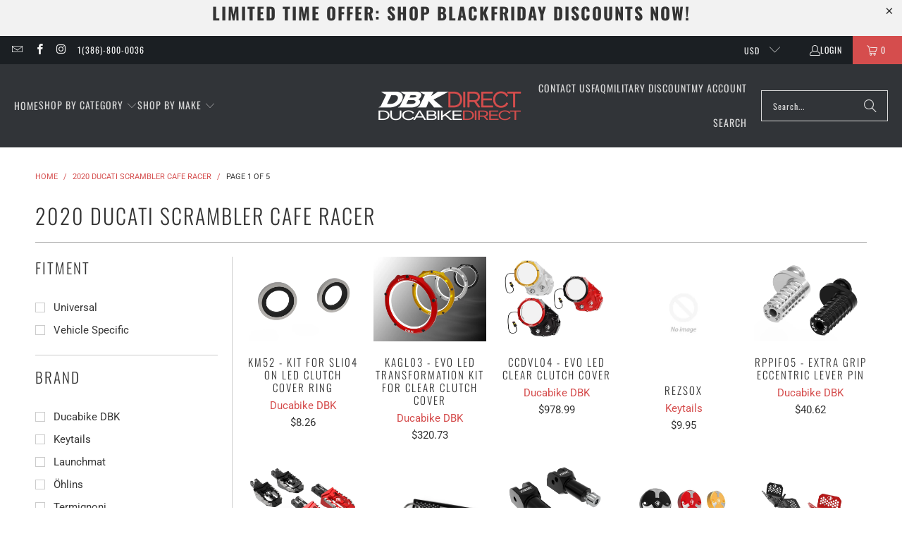

--- FILE ---
content_type: text/html; charset=utf-8
request_url: https://ducabikedirect.com/collections/2020-ducati-scrambler-cafe-racer
body_size: 43785
content:
<!DOCTYPE html>
<html class="no-js no-touch" lang="en">
  <head>
    <meta charset="utf-8">
    <meta http-equiv="cleartype" content="on">
    <meta name="robots" content="index,follow">

    <!-- Mobile Specific Metas -->
    <meta name="HandheldFriendly" content="True">
    <meta name="MobileOptimized" content="320">
    <meta name="viewport" content="width=device-width,initial-scale=1">
    <meta name="theme-color" content="#ffffff">

    
    <title>
      2020 Ducati Scrambler Cafe Racer - DucabikeDirect
    </title>

    

    <link rel="preconnect" href="https://fonts.shopifycdn.com" />
    <link rel="preconnect" href="https://cdn.shopify.com" />
    <link rel="preconnect" href="https://cdn.shopifycloud.com" />

    <link rel="dns-prefetch" href="https://v.shopify.com" />
    <link rel="dns-prefetch" href="https://www.youtube.com" />
    <link rel="dns-prefetch" href="https://vimeo.com" />

    <link href="//ducabikedirect.com/cdn/shop/t/64/assets/jquery.min.js?v=147293088974801289311741036575" as="script" rel="preload">

    <!-- Stylesheet for Fancybox library -->
    <link rel="stylesheet" href="//ducabikedirect.com/cdn/shop/t/64/assets/fancybox.css?v=19278034316635137701741036575" type="text/css" media="all" defer>

    <!-- Stylesheets for Turbo -->
    <link href="//ducabikedirect.com/cdn/shop/t/64/assets/styles.css?v=67432408749177486041757767171" rel="stylesheet" type="text/css" media="all" />

    <style>
    .easysearch-widget {
        max-width: 1180px;
        margin: 0 auto;
        font-family: Oswald,sans-serif !important;
        border-radius: 10px;
        width: 95%;
    }
    .easysearch-widget.easysearch-main-widget {
        margin: 20px auto !important;
    }
    .easysearch-widget .easysearch-container {
        padding: 16px 16px 8px;
    }
    .easysearch-widget .easysearch-header-holder {
        width: auto;
        padding-right: 30px;
    }
    .easysearch-widget .easysearch-logo-holder {
        display: none;
    }
    .easysearch-widget .easysearch-holder {
        width: auto;
    }
    .easysearch-widget .easysearch-select-holder::before {
        bottom: 16px;
    }
    .easysearch-widget .easysearch-select-holder select {
        background: #ffffff;
        min-height: 38px;
        height: 38px;
        color: #212b36;
        font-family: Oswald,sans-serif !important;
        font-size: 14px;
        margin: 0;
    }
    .easysearch-widget .easysearch-select-holder select:disabled {
        background: #fafafa;
        border-color: #fafafa;
        opacity: .9;
    }
    .easysearch-widget .easysearch-actions-holder {
        margin-left: 8px;
    }
    .easysearch-widget .easysearch-actions-holder .easysearch-btn {
        min-height: 38px;
        line-height: 22px;
        min-width: 112px;
    }
    .easysearch-widget .easysearch-btn-search[disabled] {
        opacity: 1;
    }
    .easysearch-widget .easysearch-actions-holder .easysearch-btn.easysearch-btn-clean {
        color: #ffffff;
        font-weight: 400;
        text-decoration: underline;
    }

    .easysearch-fitment-widget {
        max-width: 500px !important;
    }
    .easysearch-fitment-widget .easysearch-widget .easysearch-container {
        padding: 24px 24px 16px;
    }
    .easysearch-fitment-widget .easysearch-widget .easysearch-header-holder,
    .easysearch-fitment-widget .easysearch-widget .easysearch-holder {
        width: 100%;
    }
    .easysearch-fitment-widget .easysearch-widget .easysearch-actions-holder {
        margin-left: 0;
    }
    @media screen and (max-width: 1140px) {
        .easysearch-widget .easysearch-header-holder,
        .easysearch-widget .easysearch-holder {
            width: 100%;
        }
        .easysearch-widget .easysearch-actions-holder {
            margin-left: 0;
        }
    }
    @media screen and (max-width: 479px) {
        .easysearch-widget .easysearch-header-holder{
            font-size: 14px;
            margin: 0 auto 8px;
        }
        .easysearch-widget .easysearch-opened .easysearch-header-holder{
            margin: 0 auto 16px;
        }
    }
</style>

    <!-- Icons -->
    
      <link rel="shortcut icon" type="image/x-icon" href="//ducabikedirect.com/cdn/shop/files/ducabike_moto_parts_company_670d8c58-7fe2-48bb-8c2c-8279c8b67d31_180x180.png?v=1640987678">
      <link rel="apple-touch-icon" href="//ducabikedirect.com/cdn/shop/files/ducabike_moto_parts_company_670d8c58-7fe2-48bb-8c2c-8279c8b67d31_180x180.png?v=1640987678"/>
      <link rel="apple-touch-icon" sizes="57x57" href="//ducabikedirect.com/cdn/shop/files/ducabike_moto_parts_company_670d8c58-7fe2-48bb-8c2c-8279c8b67d31_57x57.png?v=1640987678"/>
      <link rel="apple-touch-icon" sizes="60x60" href="//ducabikedirect.com/cdn/shop/files/ducabike_moto_parts_company_670d8c58-7fe2-48bb-8c2c-8279c8b67d31_60x60.png?v=1640987678"/>
      <link rel="apple-touch-icon" sizes="72x72" href="//ducabikedirect.com/cdn/shop/files/ducabike_moto_parts_company_670d8c58-7fe2-48bb-8c2c-8279c8b67d31_72x72.png?v=1640987678"/>
      <link rel="apple-touch-icon" sizes="76x76" href="//ducabikedirect.com/cdn/shop/files/ducabike_moto_parts_company_670d8c58-7fe2-48bb-8c2c-8279c8b67d31_76x76.png?v=1640987678"/>
      <link rel="apple-touch-icon" sizes="114x114" href="//ducabikedirect.com/cdn/shop/files/ducabike_moto_parts_company_670d8c58-7fe2-48bb-8c2c-8279c8b67d31_114x114.png?v=1640987678"/>
      <link rel="apple-touch-icon" sizes="180x180" href="//ducabikedirect.com/cdn/shop/files/ducabike_moto_parts_company_670d8c58-7fe2-48bb-8c2c-8279c8b67d31_180x180.png?v=1640987678"/>
      <link rel="apple-touch-icon" sizes="228x228" href="//ducabikedirect.com/cdn/shop/files/ducabike_moto_parts_company_670d8c58-7fe2-48bb-8c2c-8279c8b67d31_228x228.png?v=1640987678"/>
    
    <link rel="canonical" href="https://ducabikedirect.com/collections/2020-ducati-scrambler-cafe-racer"/>

    

    
      <script type="text/javascript" src="/services/javascripts/currencies.js" data-no-instant></script>
    

    
      <script src="//ducabikedirect.com/cdn/shop/t/64/assets/currencies.js?v=1648699478663843391741036575" defer></script>
    

    
    <script>
      window.PXUTheme = window.PXUTheme || {};
      window.PXUTheme.version = '9.5.1';
      window.PXUTheme.name = 'Turbo';
    </script>
    


    
<template id="price-ui"><span class="price " data-price></span><span class="compare-at-price" data-compare-at-price></span><span class="unit-pricing" data-unit-pricing></span></template>
    <template id="price-ui-badge"><div class="price-ui-badge__sticker price-ui-badge__sticker--">
    <span class="price-ui-badge__sticker-text" data-badge></span>
  </div></template>
    
    <template id="price-ui__price"><span class="money" data-price></span></template>
    <template id="price-ui__price-range"><span class="price-min" data-price-min><span class="money" data-price></span></span> - <span class="price-max" data-price-max><span class="money" data-price></span></span></template>
    <template id="price-ui__unit-pricing"><span class="unit-quantity" data-unit-quantity></span> | <span class="unit-price" data-unit-price><span class="money" data-price></span></span> / <span class="unit-measurement" data-unit-measurement></span></template>
    <template id="price-ui-badge__percent-savings-range">Save up to <span data-price-percent></span>%</template>
    <template id="price-ui-badge__percent-savings">Save <span data-price-percent></span>%</template>
    <template id="price-ui-badge__price-savings-range">Save up to <span class="money" data-price></span></template>
    <template id="price-ui-badge__price-savings">Save <span class="money" data-price></span></template>
    <template id="price-ui-badge__on-sale">Sale</template>
    <template id="price-ui-badge__sold-out">Sold out</template>
    <template id="price-ui-badge__in-stock">In stock</template>
    


    <script>
      
window.PXUTheme = window.PXUTheme || {};


window.PXUTheme.theme_settings = {};
window.PXUTheme.currency = {};
window.PXUTheme.routes = window.PXUTheme.routes || {};


window.PXUTheme.theme_settings.display_tos_checkbox = false;
window.PXUTheme.theme_settings.go_to_checkout = true;
window.PXUTheme.theme_settings.cart_action = "ajax";
window.PXUTheme.theme_settings.cart_shipping_calculator = false;


window.PXUTheme.theme_settings.collection_swatches = false;
window.PXUTheme.theme_settings.collection_secondary_image = true;


window.PXUTheme.currency.show_multiple_currencies = true;
window.PXUTheme.currency.shop_currency = "USD";
window.PXUTheme.currency.default_currency = "USD";
window.PXUTheme.currency.display_format = "money_format";
window.PXUTheme.currency.money_format = "${{amount}}";
window.PXUTheme.currency.money_format_no_currency = "${{amount}}";
window.PXUTheme.currency.money_format_currency = "${{amount}} USD";
window.PXUTheme.currency.native_multi_currency = true;
window.PXUTheme.currency.iso_code = "USD";
window.PXUTheme.currency.symbol = "$";


window.PXUTheme.theme_settings.display_inventory_left = false;
window.PXUTheme.theme_settings.inventory_threshold = 10;
window.PXUTheme.theme_settings.limit_quantity = false;


window.PXUTheme.theme_settings.menu_position = null;


window.PXUTheme.theme_settings.newsletter_popup = false;
window.PXUTheme.theme_settings.newsletter_popup_days = "7";
window.PXUTheme.theme_settings.newsletter_popup_mobile = true;
window.PXUTheme.theme_settings.newsletter_popup_seconds = 0;


window.PXUTheme.theme_settings.pagination_type = "basic_pagination";


window.PXUTheme.theme_settings.enable_shopify_collection_badges = false;
window.PXUTheme.theme_settings.quick_shop_thumbnail_position = "bottom-thumbnails";
window.PXUTheme.theme_settings.product_form_style = "radio";
window.PXUTheme.theme_settings.sale_banner_enabled = false;
window.PXUTheme.theme_settings.display_savings = false;
window.PXUTheme.theme_settings.display_sold_out_price = false;
window.PXUTheme.theme_settings.free_text = "Free";
window.PXUTheme.theme_settings.video_looping = false;
window.PXUTheme.theme_settings.quick_shop_style = "popup";
window.PXUTheme.theme_settings.hover_enabled = false;


window.PXUTheme.routes.cart_url = "/cart";
window.PXUTheme.routes.cart_update_url = "/cart/update";
window.PXUTheme.routes.root_url = "/";
window.PXUTheme.routes.search_url = "/search";
window.PXUTheme.routes.all_products_collection_url = "/collections/all";
window.PXUTheme.routes.product_recommendations_url = "/recommendations/products";
window.PXUTheme.routes.predictive_search_url = "/search/suggest";


window.PXUTheme.theme_settings.image_loading_style = "blur-up";


window.PXUTheme.theme_settings.enable_autocomplete = true;


window.PXUTheme.theme_settings.page_dots_enabled = false;
window.PXUTheme.theme_settings.slideshow_arrow_size = "light";


window.PXUTheme.theme_settings.quick_shop_enabled = false;


window.PXUTheme.theme_settings.enable_back_to_top_button = false;


window.PXUTheme.translation = {};


window.PXUTheme.translation.agree_to_terms_warning = "You must agree with the terms and conditions to checkout.";
window.PXUTheme.translation.one_item_left = "item left";
window.PXUTheme.translation.items_left_text = "items left";
window.PXUTheme.translation.cart_savings_text = "Total Savings";
window.PXUTheme.translation.cart_discount_text = "Discount";
window.PXUTheme.translation.cart_subtotal_text = "Subtotal";
window.PXUTheme.translation.cart_remove_text = "Remove";
window.PXUTheme.translation.cart_free_text = "Free";


window.PXUTheme.translation.newsletter_success_text = "Thank you for joining our mailing list!";


window.PXUTheme.translation.notify_email = "Enter your email address...";
window.PXUTheme.translation.notify_email_value = "Translation missing: en.contact.fields.email";
window.PXUTheme.translation.notify_email_send = "Send";
window.PXUTheme.translation.notify_message_first = "Please notify me when ";
window.PXUTheme.translation.notify_message_last = " becomes available - ";
window.PXUTheme.translation.notify_success_text = "Thanks! We will notify you when this product becomes available!";


window.PXUTheme.translation.add_to_cart = "Add to Cart";
window.PXUTheme.translation.coming_soon_text = "Coming Soon";
window.PXUTheme.translation.sold_out_text = "Sold Out";
window.PXUTheme.translation.sale_text = "Sale";
window.PXUTheme.translation.savings_text = "You Save";
window.PXUTheme.translation.percent_off_text = "% off";
window.PXUTheme.translation.from_text = "from";
window.PXUTheme.translation.new_text = "New";
window.PXUTheme.translation.pre_order_text = "Pre-Order";
window.PXUTheme.translation.unavailable_text = "Unavailable";


window.PXUTheme.translation.all_results = "View all results";
window.PXUTheme.translation.no_results = "Sorry, no results!";


window.PXUTheme.media_queries = {};
window.PXUTheme.media_queries.small = window.matchMedia( "(max-width: 480px)" );
window.PXUTheme.media_queries.medium = window.matchMedia( "(max-width: 798px)" );
window.PXUTheme.media_queries.large = window.matchMedia( "(min-width: 799px)" );
window.PXUTheme.media_queries.larger = window.matchMedia( "(min-width: 960px)" );
window.PXUTheme.media_queries.xlarge = window.matchMedia( "(min-width: 1200px)" );
window.PXUTheme.media_queries.ie10 = window.matchMedia( "all and (-ms-high-contrast: none), (-ms-high-contrast: active)" );
window.PXUTheme.media_queries.tablet = window.matchMedia( "only screen and (min-width: 799px) and (max-width: 1024px)" );
window.PXUTheme.media_queries.mobile_and_tablet = window.matchMedia( "(max-width: 1024px)" );

    </script>

    

    
      <script src="//ducabikedirect.com/cdn/shop/t/64/assets/instantclick.min.js?v=20092422000980684151741036575" data-no-instant defer></script>

      <script data-no-instant>
        window.addEventListener('DOMContentLoaded', function() {

          function inIframe() {
            try {
              return window.self !== window.top;
            } catch (e) {
              return true;
            }
          }

          if (!inIframe()){
            InstantClick.on('change', function() {

              $('head script[src*="shopify"]').each(function() {
                var script = document.createElement('script');
                script.type = 'text/javascript';
                script.src = $(this).attr('src');

                $('body').append(script);
              });

              $('body').removeClass('fancybox-active');
              $.fancybox.destroy();

              InstantClick.init();

            });
          }
        });
      </script>
    

    <script>
      
    </script>

    <script>window.performance && window.performance.mark && window.performance.mark('shopify.content_for_header.start');</script><meta name="google-site-verification" content="Bri7zuH4-D_UI4bVFo9ikr7m-BysRD_W1ne_4ucwI2o">
<meta name="google-site-verification" content="wWzi895E8LTgkGT2PHsUXOu3jXAK3TexFG3F6jAeBiA">
<meta name="facebook-domain-verification" content="9oc8r2uid4z3xc4ahy6twpdwwh1mu4">
<meta name="facebook-domain-verification" content="04ww2w97jugq3c5vxa55bbnt06kaks">
<meta id="shopify-digital-wallet" name="shopify-digital-wallet" content="/7492796467/digital_wallets/dialog">
<meta name="shopify-checkout-api-token" content="ed0f4815de7d2f075f01f000af22e46d">
<meta id="in-context-paypal-metadata" data-shop-id="7492796467" data-venmo-supported="false" data-environment="production" data-locale="en_US" data-paypal-v4="true" data-currency="USD">
<link rel="alternate" type="application/atom+xml" title="Feed" href="/collections/2020-ducati-scrambler-cafe-racer.atom" />
<link rel="next" href="/collections/2020-ducati-scrambler-cafe-racer?page=2">
<link rel="alternate" type="application/json+oembed" href="https://ducabikedirect.com/collections/2020-ducati-scrambler-cafe-racer.oembed">
<script async="async" src="/checkouts/internal/preloads.js?locale=en-US"></script>
<link rel="preconnect" href="https://shop.app" crossorigin="anonymous">
<script async="async" src="https://shop.app/checkouts/internal/preloads.js?locale=en-US&shop_id=7492796467" crossorigin="anonymous"></script>
<script id="shopify-features" type="application/json">{"accessToken":"ed0f4815de7d2f075f01f000af22e46d","betas":["rich-media-storefront-analytics"],"domain":"ducabikedirect.com","predictiveSearch":true,"shopId":7492796467,"locale":"en"}</script>
<script>var Shopify = Shopify || {};
Shopify.shop = "ducabikedirect.myshopify.com";
Shopify.locale = "en";
Shopify.currency = {"active":"USD","rate":"1.0"};
Shopify.country = "US";
Shopify.theme = {"name":"Turbo-Portland (2025-03-03)","id":133961023571,"schema_name":"Turbo","schema_version":"9.5.1","theme_store_id":null,"role":"main"};
Shopify.theme.handle = "null";
Shopify.theme.style = {"id":null,"handle":null};
Shopify.cdnHost = "ducabikedirect.com/cdn";
Shopify.routes = Shopify.routes || {};
Shopify.routes.root = "/";</script>
<script type="module">!function(o){(o.Shopify=o.Shopify||{}).modules=!0}(window);</script>
<script>!function(o){function n(){var o=[];function n(){o.push(Array.prototype.slice.apply(arguments))}return n.q=o,n}var t=o.Shopify=o.Shopify||{};t.loadFeatures=n(),t.autoloadFeatures=n()}(window);</script>
<script>
  window.ShopifyPay = window.ShopifyPay || {};
  window.ShopifyPay.apiHost = "shop.app\/pay";
  window.ShopifyPay.redirectState = null;
</script>
<script id="shop-js-analytics" type="application/json">{"pageType":"collection"}</script>
<script defer="defer" async type="module" src="//ducabikedirect.com/cdn/shopifycloud/shop-js/modules/v2/client.init-shop-cart-sync_D0dqhulL.en.esm.js"></script>
<script defer="defer" async type="module" src="//ducabikedirect.com/cdn/shopifycloud/shop-js/modules/v2/chunk.common_CpVO7qML.esm.js"></script>
<script type="module">
  await import("//ducabikedirect.com/cdn/shopifycloud/shop-js/modules/v2/client.init-shop-cart-sync_D0dqhulL.en.esm.js");
await import("//ducabikedirect.com/cdn/shopifycloud/shop-js/modules/v2/chunk.common_CpVO7qML.esm.js");

  window.Shopify.SignInWithShop?.initShopCartSync?.({"fedCMEnabled":true,"windoidEnabled":true});

</script>
<script>
  window.Shopify = window.Shopify || {};
  if (!window.Shopify.featureAssets) window.Shopify.featureAssets = {};
  window.Shopify.featureAssets['shop-js'] = {"shop-cart-sync":["modules/v2/client.shop-cart-sync_D9bwt38V.en.esm.js","modules/v2/chunk.common_CpVO7qML.esm.js"],"init-fed-cm":["modules/v2/client.init-fed-cm_BJ8NPuHe.en.esm.js","modules/v2/chunk.common_CpVO7qML.esm.js"],"init-shop-email-lookup-coordinator":["modules/v2/client.init-shop-email-lookup-coordinator_pVrP2-kG.en.esm.js","modules/v2/chunk.common_CpVO7qML.esm.js"],"shop-cash-offers":["modules/v2/client.shop-cash-offers_CNh7FWN-.en.esm.js","modules/v2/chunk.common_CpVO7qML.esm.js","modules/v2/chunk.modal_DKF6x0Jh.esm.js"],"init-shop-cart-sync":["modules/v2/client.init-shop-cart-sync_D0dqhulL.en.esm.js","modules/v2/chunk.common_CpVO7qML.esm.js"],"init-windoid":["modules/v2/client.init-windoid_DaoAelzT.en.esm.js","modules/v2/chunk.common_CpVO7qML.esm.js"],"shop-toast-manager":["modules/v2/client.shop-toast-manager_1DND8Tac.en.esm.js","modules/v2/chunk.common_CpVO7qML.esm.js"],"pay-button":["modules/v2/client.pay-button_CFeQi1r6.en.esm.js","modules/v2/chunk.common_CpVO7qML.esm.js"],"shop-button":["modules/v2/client.shop-button_Ca94MDdQ.en.esm.js","modules/v2/chunk.common_CpVO7qML.esm.js"],"shop-login-button":["modules/v2/client.shop-login-button_DPYNfp1Z.en.esm.js","modules/v2/chunk.common_CpVO7qML.esm.js","modules/v2/chunk.modal_DKF6x0Jh.esm.js"],"avatar":["modules/v2/client.avatar_BTnouDA3.en.esm.js"],"shop-follow-button":["modules/v2/client.shop-follow-button_BMKh4nJE.en.esm.js","modules/v2/chunk.common_CpVO7qML.esm.js","modules/v2/chunk.modal_DKF6x0Jh.esm.js"],"init-customer-accounts-sign-up":["modules/v2/client.init-customer-accounts-sign-up_CJXi5kRN.en.esm.js","modules/v2/client.shop-login-button_DPYNfp1Z.en.esm.js","modules/v2/chunk.common_CpVO7qML.esm.js","modules/v2/chunk.modal_DKF6x0Jh.esm.js"],"init-shop-for-new-customer-accounts":["modules/v2/client.init-shop-for-new-customer-accounts_BoBxkgWu.en.esm.js","modules/v2/client.shop-login-button_DPYNfp1Z.en.esm.js","modules/v2/chunk.common_CpVO7qML.esm.js","modules/v2/chunk.modal_DKF6x0Jh.esm.js"],"init-customer-accounts":["modules/v2/client.init-customer-accounts_DCuDTzpR.en.esm.js","modules/v2/client.shop-login-button_DPYNfp1Z.en.esm.js","modules/v2/chunk.common_CpVO7qML.esm.js","modules/v2/chunk.modal_DKF6x0Jh.esm.js"],"checkout-modal":["modules/v2/client.checkout-modal_U_3e4VxF.en.esm.js","modules/v2/chunk.common_CpVO7qML.esm.js","modules/v2/chunk.modal_DKF6x0Jh.esm.js"],"lead-capture":["modules/v2/client.lead-capture_DEgn0Z8u.en.esm.js","modules/v2/chunk.common_CpVO7qML.esm.js","modules/v2/chunk.modal_DKF6x0Jh.esm.js"],"shop-login":["modules/v2/client.shop-login_CoM5QKZ_.en.esm.js","modules/v2/chunk.common_CpVO7qML.esm.js","modules/v2/chunk.modal_DKF6x0Jh.esm.js"],"payment-terms":["modules/v2/client.payment-terms_BmrqWn8r.en.esm.js","modules/v2/chunk.common_CpVO7qML.esm.js","modules/v2/chunk.modal_DKF6x0Jh.esm.js"]};
</script>
<script id="__st">var __st={"a":7492796467,"offset":-18000,"reqid":"4626be68-9bbd-4ef7-9995-64a51579ac5a-1764594820","pageurl":"ducabikedirect.com\/collections\/2020-ducati-scrambler-cafe-racer","u":"b060826a5380","p":"collection","rtyp":"collection","rid":276643840083};</script>
<script>window.ShopifyPaypalV4VisibilityTracking = true;</script>
<script id="captcha-bootstrap">!function(){'use strict';const t='contact',e='account',n='new_comment',o=[[t,t],['blogs',n],['comments',n],[t,'customer']],c=[[e,'customer_login'],[e,'guest_login'],[e,'recover_customer_password'],[e,'create_customer']],r=t=>t.map((([t,e])=>`form[action*='/${t}']:not([data-nocaptcha='true']) input[name='form_type'][value='${e}']`)).join(','),a=t=>()=>t?[...document.querySelectorAll(t)].map((t=>t.form)):[];function s(){const t=[...o],e=r(t);return a(e)}const i='password',u='form_key',d=['recaptcha-v3-token','g-recaptcha-response','h-captcha-response',i],f=()=>{try{return window.sessionStorage}catch{return}},m='__shopify_v',_=t=>t.elements[u];function p(t,e,n=!1){try{const o=window.sessionStorage,c=JSON.parse(o.getItem(e)),{data:r}=function(t){const{data:e,action:n}=t;return t[m]||n?{data:e,action:n}:{data:t,action:n}}(c);for(const[e,n]of Object.entries(r))t.elements[e]&&(t.elements[e].value=n);n&&o.removeItem(e)}catch(o){console.error('form repopulation failed',{error:o})}}const l='form_type',E='cptcha';function T(t){t.dataset[E]=!0}const w=window,h=w.document,L='Shopify',v='ce_forms',y='captcha';let A=!1;((t,e)=>{const n=(g='f06e6c50-85a8-45c8-87d0-21a2b65856fe',I='https://cdn.shopify.com/shopifycloud/storefront-forms-hcaptcha/ce_storefront_forms_captcha_hcaptcha.v1.5.2.iife.js',D={infoText:'Protected by hCaptcha',privacyText:'Privacy',termsText:'Terms'},(t,e,n)=>{const o=w[L][v],c=o.bindForm;if(c)return c(t,g,e,D).then(n);var r;o.q.push([[t,g,e,D],n]),r=I,A||(h.body.append(Object.assign(h.createElement('script'),{id:'captcha-provider',async:!0,src:r})),A=!0)});var g,I,D;w[L]=w[L]||{},w[L][v]=w[L][v]||{},w[L][v].q=[],w[L][y]=w[L][y]||{},w[L][y].protect=function(t,e){n(t,void 0,e),T(t)},Object.freeze(w[L][y]),function(t,e,n,w,h,L){const[v,y,A,g]=function(t,e,n){const i=e?o:[],u=t?c:[],d=[...i,...u],f=r(d),m=r(i),_=r(d.filter((([t,e])=>n.includes(e))));return[a(f),a(m),a(_),s()]}(w,h,L),I=t=>{const e=t.target;return e instanceof HTMLFormElement?e:e&&e.form},D=t=>v().includes(t);t.addEventListener('submit',(t=>{const e=I(t);if(!e)return;const n=D(e)&&!e.dataset.hcaptchaBound&&!e.dataset.recaptchaBound,o=_(e),c=g().includes(e)&&(!o||!o.value);(n||c)&&t.preventDefault(),c&&!n&&(function(t){try{if(!f())return;!function(t){const e=f();if(!e)return;const n=_(t);if(!n)return;const o=n.value;o&&e.removeItem(o)}(t);const e=Array.from(Array(32),(()=>Math.random().toString(36)[2])).join('');!function(t,e){_(t)||t.append(Object.assign(document.createElement('input'),{type:'hidden',name:u})),t.elements[u].value=e}(t,e),function(t,e){const n=f();if(!n)return;const o=[...t.querySelectorAll(`input[type='${i}']`)].map((({name:t})=>t)),c=[...d,...o],r={};for(const[a,s]of new FormData(t).entries())c.includes(a)||(r[a]=s);n.setItem(e,JSON.stringify({[m]:1,action:t.action,data:r}))}(t,e)}catch(e){console.error('failed to persist form',e)}}(e),e.submit())}));const S=(t,e)=>{t&&!t.dataset[E]&&(n(t,e.some((e=>e===t))),T(t))};for(const o of['focusin','change'])t.addEventListener(o,(t=>{const e=I(t);D(e)&&S(e,y())}));const B=e.get('form_key'),M=e.get(l),P=B&&M;t.addEventListener('DOMContentLoaded',(()=>{const t=y();if(P)for(const e of t)e.elements[l].value===M&&p(e,B);[...new Set([...A(),...v().filter((t=>'true'===t.dataset.shopifyCaptcha))])].forEach((e=>S(e,t)))}))}(h,new URLSearchParams(w.location.search),n,t,e,['guest_login'])})(!0,!0)}();</script>
<script integrity="sha256-52AcMU7V7pcBOXWImdc/TAGTFKeNjmkeM1Pvks/DTgc=" data-source-attribution="shopify.loadfeatures" defer="defer" src="//ducabikedirect.com/cdn/shopifycloud/storefront/assets/storefront/load_feature-81c60534.js" crossorigin="anonymous"></script>
<script crossorigin="anonymous" defer="defer" src="//ducabikedirect.com/cdn/shopifycloud/storefront/assets/shopify_pay/storefront-65b4c6d7.js?v=20250812"></script>
<script data-source-attribution="shopify.dynamic_checkout.dynamic.init">var Shopify=Shopify||{};Shopify.PaymentButton=Shopify.PaymentButton||{isStorefrontPortableWallets:!0,init:function(){window.Shopify.PaymentButton.init=function(){};var t=document.createElement("script");t.src="https://ducabikedirect.com/cdn/shopifycloud/portable-wallets/latest/portable-wallets.en.js",t.type="module",document.head.appendChild(t)}};
</script>
<script data-source-attribution="shopify.dynamic_checkout.buyer_consent">
  function portableWalletsHideBuyerConsent(e){var t=document.getElementById("shopify-buyer-consent"),n=document.getElementById("shopify-subscription-policy-button");t&&n&&(t.classList.add("hidden"),t.setAttribute("aria-hidden","true"),n.removeEventListener("click",e))}function portableWalletsShowBuyerConsent(e){var t=document.getElementById("shopify-buyer-consent"),n=document.getElementById("shopify-subscription-policy-button");t&&n&&(t.classList.remove("hidden"),t.removeAttribute("aria-hidden"),n.addEventListener("click",e))}window.Shopify?.PaymentButton&&(window.Shopify.PaymentButton.hideBuyerConsent=portableWalletsHideBuyerConsent,window.Shopify.PaymentButton.showBuyerConsent=portableWalletsShowBuyerConsent);
</script>
<script data-source-attribution="shopify.dynamic_checkout.cart.bootstrap">document.addEventListener("DOMContentLoaded",(function(){function t(){return document.querySelector("shopify-accelerated-checkout-cart, shopify-accelerated-checkout")}if(t())Shopify.PaymentButton.init();else{new MutationObserver((function(e,n){t()&&(Shopify.PaymentButton.init(),n.disconnect())})).observe(document.body,{childList:!0,subtree:!0})}}));
</script>
<link id="shopify-accelerated-checkout-styles" rel="stylesheet" media="screen" href="https://ducabikedirect.com/cdn/shopifycloud/portable-wallets/latest/accelerated-checkout-backwards-compat.css" crossorigin="anonymous">
<style id="shopify-accelerated-checkout-cart">
        #shopify-buyer-consent {
  margin-top: 1em;
  display: inline-block;
  width: 100%;
}

#shopify-buyer-consent.hidden {
  display: none;
}

#shopify-subscription-policy-button {
  background: none;
  border: none;
  padding: 0;
  text-decoration: underline;
  font-size: inherit;
  cursor: pointer;
}

#shopify-subscription-policy-button::before {
  box-shadow: none;
}

      </style>

<script>window.performance && window.performance.mark && window.performance.mark('shopify.content_for_header.end');</script>

    

<meta name="author" content="DucabikeDirect">
<meta property="og:url" content="https://ducabikedirect.com/collections/2020-ducati-scrambler-cafe-racer">
<meta property="og:site_name" content="DucabikeDirect">




  <meta property="og:type" content="product.group">
  <meta property="og:title" content="2020 Ducati Scrambler Cafe Racer">
  
    
  <meta property="og:image" content="https://ducabikedirect.com/cdn/shop/files/ducabikedirect_logo_gray_400_50_1200x.png?v=1614311717">
  <meta property="og:image:secure_url" content="https://ducabikedirect.com/cdn/shop/files/ducabikedirect_logo_gray_400_50_1200x.png?v=1614311717">
  <meta property="og:image:width" content="1200">
  <meta property="og:image:height" content="628">

  
  
    
    <meta property="og:image" content="https://ducabikedirect.com/cdn/shop/files/3cb054ed8de1629ed08fd809efeae07a12ce98f9_600x.jpg?v=1749643175">
    <meta property="og:image:secure_url" content="https://ducabikedirect.com/cdn/shop/files/3cb054ed8de1629ed08fd809efeae07a12ce98f9_600x.jpg?v=1749643175">
  






<meta name="twitter:card" content="summary">



    
    
  <link href="https://monorail-edge.shopifysvc.com" rel="dns-prefetch">
<script>(function(){if ("sendBeacon" in navigator && "performance" in window) {try {var session_token_from_headers = performance.getEntriesByType('navigation')[0].serverTiming.find(x => x.name == '_s').description;} catch {var session_token_from_headers = undefined;}var session_cookie_matches = document.cookie.match(/_shopify_s=([^;]*)/);var session_token_from_cookie = session_cookie_matches && session_cookie_matches.length === 2 ? session_cookie_matches[1] : "";var session_token = session_token_from_headers || session_token_from_cookie || "";function handle_abandonment_event(e) {var entries = performance.getEntries().filter(function(entry) {return /monorail-edge.shopifysvc.com/.test(entry.name);});if (!window.abandonment_tracked && entries.length === 0) {window.abandonment_tracked = true;var currentMs = Date.now();var navigation_start = performance.timing.navigationStart;var payload = {shop_id: 7492796467,url: window.location.href,navigation_start,duration: currentMs - navigation_start,session_token,page_type: "collection"};window.navigator.sendBeacon("https://monorail-edge.shopifysvc.com/v1/produce", JSON.stringify({schema_id: "online_store_buyer_site_abandonment/1.1",payload: payload,metadata: {event_created_at_ms: currentMs,event_sent_at_ms: currentMs}}));}}window.addEventListener('pagehide', handle_abandonment_event);}}());</script>
<script id="web-pixels-manager-setup">(function e(e,d,r,n,o){if(void 0===o&&(o={}),!Boolean(null===(a=null===(i=window.Shopify)||void 0===i?void 0:i.analytics)||void 0===a?void 0:a.replayQueue)){var i,a;window.Shopify=window.Shopify||{};var t=window.Shopify;t.analytics=t.analytics||{};var s=t.analytics;s.replayQueue=[],s.publish=function(e,d,r){return s.replayQueue.push([e,d,r]),!0};try{self.performance.mark("wpm:start")}catch(e){}var l=function(){var e={modern:/Edge?\/(1{2}[4-9]|1[2-9]\d|[2-9]\d{2}|\d{4,})\.\d+(\.\d+|)|Firefox\/(1{2}[4-9]|1[2-9]\d|[2-9]\d{2}|\d{4,})\.\d+(\.\d+|)|Chrom(ium|e)\/(9{2}|\d{3,})\.\d+(\.\d+|)|(Maci|X1{2}).+ Version\/(15\.\d+|(1[6-9]|[2-9]\d|\d{3,})\.\d+)([,.]\d+|)( \(\w+\)|)( Mobile\/\w+|) Safari\/|Chrome.+OPR\/(9{2}|\d{3,})\.\d+\.\d+|(CPU[ +]OS|iPhone[ +]OS|CPU[ +]iPhone|CPU IPhone OS|CPU iPad OS)[ +]+(15[._]\d+|(1[6-9]|[2-9]\d|\d{3,})[._]\d+)([._]\d+|)|Android:?[ /-](13[3-9]|1[4-9]\d|[2-9]\d{2}|\d{4,})(\.\d+|)(\.\d+|)|Android.+Firefox\/(13[5-9]|1[4-9]\d|[2-9]\d{2}|\d{4,})\.\d+(\.\d+|)|Android.+Chrom(ium|e)\/(13[3-9]|1[4-9]\d|[2-9]\d{2}|\d{4,})\.\d+(\.\d+|)|SamsungBrowser\/([2-9]\d|\d{3,})\.\d+/,legacy:/Edge?\/(1[6-9]|[2-9]\d|\d{3,})\.\d+(\.\d+|)|Firefox\/(5[4-9]|[6-9]\d|\d{3,})\.\d+(\.\d+|)|Chrom(ium|e)\/(5[1-9]|[6-9]\d|\d{3,})\.\d+(\.\d+|)([\d.]+$|.*Safari\/(?![\d.]+ Edge\/[\d.]+$))|(Maci|X1{2}).+ Version\/(10\.\d+|(1[1-9]|[2-9]\d|\d{3,})\.\d+)([,.]\d+|)( \(\w+\)|)( Mobile\/\w+|) Safari\/|Chrome.+OPR\/(3[89]|[4-9]\d|\d{3,})\.\d+\.\d+|(CPU[ +]OS|iPhone[ +]OS|CPU[ +]iPhone|CPU IPhone OS|CPU iPad OS)[ +]+(10[._]\d+|(1[1-9]|[2-9]\d|\d{3,})[._]\d+)([._]\d+|)|Android:?[ /-](13[3-9]|1[4-9]\d|[2-9]\d{2}|\d{4,})(\.\d+|)(\.\d+|)|Mobile Safari.+OPR\/([89]\d|\d{3,})\.\d+\.\d+|Android.+Firefox\/(13[5-9]|1[4-9]\d|[2-9]\d{2}|\d{4,})\.\d+(\.\d+|)|Android.+Chrom(ium|e)\/(13[3-9]|1[4-9]\d|[2-9]\d{2}|\d{4,})\.\d+(\.\d+|)|Android.+(UC? ?Browser|UCWEB|U3)[ /]?(15\.([5-9]|\d{2,})|(1[6-9]|[2-9]\d|\d{3,})\.\d+)\.\d+|SamsungBrowser\/(5\.\d+|([6-9]|\d{2,})\.\d+)|Android.+MQ{2}Browser\/(14(\.(9|\d{2,})|)|(1[5-9]|[2-9]\d|\d{3,})(\.\d+|))(\.\d+|)|K[Aa][Ii]OS\/(3\.\d+|([4-9]|\d{2,})\.\d+)(\.\d+|)/},d=e.modern,r=e.legacy,n=navigator.userAgent;return n.match(d)?"modern":n.match(r)?"legacy":"unknown"}(),u="modern"===l?"modern":"legacy",c=(null!=n?n:{modern:"",legacy:""})[u],f=function(e){return[e.baseUrl,"/wpm","/b",e.hashVersion,"modern"===e.buildTarget?"m":"l",".js"].join("")}({baseUrl:d,hashVersion:r,buildTarget:u}),m=function(e){var d=e.version,r=e.bundleTarget,n=e.surface,o=e.pageUrl,i=e.monorailEndpoint;return{emit:function(e){var a=e.status,t=e.errorMsg,s=(new Date).getTime(),l=JSON.stringify({metadata:{event_sent_at_ms:s},events:[{schema_id:"web_pixels_manager_load/3.1",payload:{version:d,bundle_target:r,page_url:o,status:a,surface:n,error_msg:t},metadata:{event_created_at_ms:s}}]});if(!i)return console&&console.warn&&console.warn("[Web Pixels Manager] No Monorail endpoint provided, skipping logging."),!1;try{return self.navigator.sendBeacon.bind(self.navigator)(i,l)}catch(e){}var u=new XMLHttpRequest;try{return u.open("POST",i,!0),u.setRequestHeader("Content-Type","text/plain"),u.send(l),!0}catch(e){return console&&console.warn&&console.warn("[Web Pixels Manager] Got an unhandled error while logging to Monorail."),!1}}}}({version:r,bundleTarget:l,surface:e.surface,pageUrl:self.location.href,monorailEndpoint:e.monorailEndpoint});try{o.browserTarget=l,function(e){var d=e.src,r=e.async,n=void 0===r||r,o=e.onload,i=e.onerror,a=e.sri,t=e.scriptDataAttributes,s=void 0===t?{}:t,l=document.createElement("script"),u=document.querySelector("head"),c=document.querySelector("body");if(l.async=n,l.src=d,a&&(l.integrity=a,l.crossOrigin="anonymous"),s)for(var f in s)if(Object.prototype.hasOwnProperty.call(s,f))try{l.dataset[f]=s[f]}catch(e){}if(o&&l.addEventListener("load",o),i&&l.addEventListener("error",i),u)u.appendChild(l);else{if(!c)throw new Error("Did not find a head or body element to append the script");c.appendChild(l)}}({src:f,async:!0,onload:function(){if(!function(){var e,d;return Boolean(null===(d=null===(e=window.Shopify)||void 0===e?void 0:e.analytics)||void 0===d?void 0:d.initialized)}()){var d=window.webPixelsManager.init(e)||void 0;if(d){var r=window.Shopify.analytics;r.replayQueue.forEach((function(e){var r=e[0],n=e[1],o=e[2];d.publishCustomEvent(r,n,o)})),r.replayQueue=[],r.publish=d.publishCustomEvent,r.visitor=d.visitor,r.initialized=!0}}},onerror:function(){return m.emit({status:"failed",errorMsg:"".concat(f," has failed to load")})},sri:function(e){var d=/^sha384-[A-Za-z0-9+/=]+$/;return"string"==typeof e&&d.test(e)}(c)?c:"",scriptDataAttributes:o}),m.emit({status:"loading"})}catch(e){m.emit({status:"failed",errorMsg:(null==e?void 0:e.message)||"Unknown error"})}}})({shopId: 7492796467,storefrontBaseUrl: "https://ducabikedirect.com",extensionsBaseUrl: "https://extensions.shopifycdn.com/cdn/shopifycloud/web-pixels-manager",monorailEndpoint: "https://monorail-edge.shopifysvc.com/unstable/produce_batch",surface: "storefront-renderer",enabledBetaFlags: ["2dca8a86"],webPixelsConfigList: [{"id":"398458963","configuration":"{\"config\":\"{\\\"pixel_id\\\":\\\"G-D45J3R5DRT\\\",\\\"google_tag_ids\\\":[\\\"G-D45J3R5DRT\\\",\\\"GT-TNPWTJQ\\\"],\\\"target_country\\\":\\\"US\\\",\\\"gtag_events\\\":[{\\\"type\\\":\\\"search\\\",\\\"action_label\\\":\\\"G-D45J3R5DRT\\\"},{\\\"type\\\":\\\"begin_checkout\\\",\\\"action_label\\\":\\\"G-D45J3R5DRT\\\"},{\\\"type\\\":\\\"view_item\\\",\\\"action_label\\\":[\\\"G-D45J3R5DRT\\\",\\\"MC-L30WBXCRX5\\\"]},{\\\"type\\\":\\\"purchase\\\",\\\"action_label\\\":[\\\"G-D45J3R5DRT\\\",\\\"MC-L30WBXCRX5\\\"]},{\\\"type\\\":\\\"page_view\\\",\\\"action_label\\\":[\\\"G-D45J3R5DRT\\\",\\\"MC-L30WBXCRX5\\\"]},{\\\"type\\\":\\\"add_payment_info\\\",\\\"action_label\\\":\\\"G-D45J3R5DRT\\\"},{\\\"type\\\":\\\"add_to_cart\\\",\\\"action_label\\\":\\\"G-D45J3R5DRT\\\"}],\\\"enable_monitoring_mode\\\":false}\"}","eventPayloadVersion":"v1","runtimeContext":"OPEN","scriptVersion":"b2a88bafab3e21179ed38636efcd8a93","type":"APP","apiClientId":1780363,"privacyPurposes":[],"dataSharingAdjustments":{"protectedCustomerApprovalScopes":["read_customer_address","read_customer_email","read_customer_name","read_customer_personal_data","read_customer_phone"]}},{"id":"143753299","configuration":"{\"pixel_id\":\"259244762985688\",\"pixel_type\":\"facebook_pixel\",\"metaapp_system_user_token\":\"-\"}","eventPayloadVersion":"v1","runtimeContext":"OPEN","scriptVersion":"ca16bc87fe92b6042fbaa3acc2fbdaa6","type":"APP","apiClientId":2329312,"privacyPurposes":["ANALYTICS","MARKETING","SALE_OF_DATA"],"dataSharingAdjustments":{"protectedCustomerApprovalScopes":["read_customer_address","read_customer_email","read_customer_name","read_customer_personal_data","read_customer_phone"]}},{"id":"shopify-app-pixel","configuration":"{}","eventPayloadVersion":"v1","runtimeContext":"STRICT","scriptVersion":"0450","apiClientId":"shopify-pixel","type":"APP","privacyPurposes":["ANALYTICS","MARKETING"]},{"id":"shopify-custom-pixel","eventPayloadVersion":"v1","runtimeContext":"LAX","scriptVersion":"0450","apiClientId":"shopify-pixel","type":"CUSTOM","privacyPurposes":["ANALYTICS","MARKETING"]}],isMerchantRequest: false,initData: {"shop":{"name":"DucabikeDirect","paymentSettings":{"currencyCode":"USD"},"myshopifyDomain":"ducabikedirect.myshopify.com","countryCode":"US","storefrontUrl":"https:\/\/ducabikedirect.com"},"customer":null,"cart":null,"checkout":null,"productVariants":[],"purchasingCompany":null},},"https://ducabikedirect.com/cdn","ae1676cfwd2530674p4253c800m34e853cb",{"modern":"","legacy":""},{"shopId":"7492796467","storefrontBaseUrl":"https:\/\/ducabikedirect.com","extensionBaseUrl":"https:\/\/extensions.shopifycdn.com\/cdn\/shopifycloud\/web-pixels-manager","surface":"storefront-renderer","enabledBetaFlags":"[\"2dca8a86\"]","isMerchantRequest":"false","hashVersion":"ae1676cfwd2530674p4253c800m34e853cb","publish":"custom","events":"[[\"page_viewed\",{}],[\"collection_viewed\",{\"collection\":{\"id\":\"276643840083\",\"title\":\"2020 Ducati Scrambler Cafe Racer\",\"productVariants\":[{\"price\":{\"amount\":8.26,\"currencyCode\":\"USD\"},\"product\":{\"title\":\"KM52 - KIT FOR SLI04 ON LED CLUTCH COVER RING\",\"vendor\":\"Ducabike DBK\",\"id\":\"7630580252755\",\"untranslatedTitle\":\"KM52 - KIT FOR SLI04 ON LED CLUTCH COVER RING\",\"url\":\"\/products\/ducabike-dbk-km52-km52-kit-for-sli04-on-led-clutch-cover-ring\",\"type\":\"Motorcycle Part\"},\"id\":\"42796663308371\",\"image\":{\"src\":\"\/\/ducabikedirect.com\/cdn\/shop\/files\/3cb054ed8de1629ed08fd809efeae07a12ce98f9.jpg?v=1749643175\"},\"sku\":\"KM52\",\"title\":\"Default Title\",\"untranslatedTitle\":\"Default Title\"},{\"price\":{\"amount\":320.73,\"currencyCode\":\"USD\"},\"product\":{\"title\":\"KAGL03 - EVO LED TRANSFORMATION KIT FOR CLEAR CLUTCH COVER\",\"vendor\":\"Ducabike DBK\",\"id\":\"7557996970067\",\"untranslatedTitle\":\"KAGL03 - EVO LED TRANSFORMATION KIT FOR CLEAR CLUTCH COVER\",\"url\":\"\/products\/ducabike-dbk-kagl03-kagl03-evo-led-transformation-kit-for-clear-clutch-cover\",\"type\":\"Motorcycle Part\"},\"id\":\"42537572270163\",\"image\":{\"src\":\"\/\/ducabikedirect.com\/cdn\/shop\/files\/1ca0c6777d8e8c6e6ea30a6a51bc0c078196017c.jpg?v=1751591054\"},\"sku\":\"KAGL03A\",\"title\":\"RED\",\"untranslatedTitle\":\"RED\"},{\"price\":{\"amount\":978.99,\"currencyCode\":\"USD\"},\"product\":{\"title\":\"CCDVL04 - EVO LED CLEAR CLUTCH COVER\",\"vendor\":\"Ducabike DBK\",\"id\":\"7551280250963\",\"untranslatedTitle\":\"CCDVL04 - EVO LED CLEAR CLUTCH COVER\",\"url\":\"\/products\/ducabike-dbk-ccdvl04-ccdvl04-evo-led-clear-clutch-cover\",\"type\":\"Motorcycle Part\"},\"id\":\"42522042269779\",\"image\":{\"src\":\"\/\/ducabikedirect.com\/cdn\/shop\/files\/044b1a3716d0f221b3dec2fcfd7d08bb6e31909b.jpg?v=1740175105\"},\"sku\":\"CCDVL04AE\",\"title\":\"RED-SILVER\",\"untranslatedTitle\":\"RED-SILVER\"},{\"price\":{\"amount\":9.95,\"currencyCode\":\"USD\"},\"product\":{\"title\":\"RezSox\",\"vendor\":\"Keytails\",\"id\":\"7528961671251\",\"untranslatedTitle\":\"RezSox\",\"url\":\"\/products\/keytails-rs-var-rezsox\",\"type\":\"Accessories\"},\"id\":\"42472837120083\",\"image\":null,\"sku\":\"RS-VAR\",\"title\":\"DEFAULT TITLE\",\"untranslatedTitle\":\"DEFAULT TITLE\"},{\"price\":{\"amount\":40.62,\"currencyCode\":\"USD\"},\"product\":{\"title\":\"RPPIF05 - EXTRA GRIP ECCENTRIC LEVER PIN\",\"vendor\":\"Ducabike DBK\",\"id\":\"7476229275731\",\"untranslatedTitle\":\"RPPIF05 - EXTRA GRIP ECCENTRIC LEVER PIN\",\"url\":\"\/products\/ducabike-dbk-rppif05-rppif05-extra-grip-eccentric-lever-pin\",\"type\":\"Motorcycle Part\"},\"id\":\"42312931213395\",\"image\":{\"src\":\"\/\/ducabikedirect.com\/cdn\/shop\/files\/0710c97d82fa125daaadfbb86b80ad4c3299a783.jpg?v=1738307198\"},\"sku\":\"RPPIF05D\",\"title\":\"BLACK\",\"untranslatedTitle\":\"BLACK\"},{\"price\":{\"amount\":362.75,\"currencyCode\":\"USD\"},\"product\":{\"title\":\"PPDV10 - DUCATI ADJUSTABLE OFF-ROAD PILOT PEDALS KIT (Ø6mm PIN)\",\"vendor\":\"Ducabike DBK\",\"id\":\"7274987323475\",\"untranslatedTitle\":\"PPDV10 - DUCATI ADJUSTABLE OFF-ROAD PILOT PEDALS KIT (Ø6mm PIN)\",\"url\":\"\/products\/ducabike-dbk-ppdv10-ppdv10-ducati-adjustable-off-road-pilot-pedals-kit-o6mm-pin\",\"type\":\"Motorcycle Part\"},\"id\":\"41687383441491\",\"image\":{\"src\":\"\/\/ducabikedirect.com\/cdn\/shop\/files\/cb5652f8ad2b18e88ef11354fc92457675f2ea54.jpg?v=1713968904\"},\"sku\":\"PPDV10D\",\"title\":\"BLACK\",\"untranslatedTitle\":\"BLACK\"},{\"price\":{\"amount\":9.95,\"currencyCode\":\"USD\"},\"product\":{\"title\":\"US Flag\",\"vendor\":\"Keytails\",\"id\":\"7273148874835\",\"untranslatedTitle\":\"US Flag\",\"url\":\"\/products\/keytails-us-us-flag\",\"type\":\"Accessories\"},\"id\":\"41683940540499\",\"image\":{\"src\":\"\/\/ducabikedirect.com\/cdn\/shop\/files\/89d416310e8f74f13f5cc89df2d751614bba2209.jpg?v=1713972861\"},\"sku\":\"USCL-GRY\",\"title\":\"COLOR\",\"untranslatedTitle\":\"COLOR\"},{\"price\":{\"amount\":68.63,\"currencyCode\":\"USD\"},\"product\":{\"title\":\"KAPM10D - DUCATI PILOT FOOTPEGS SUPPORT KIT\",\"vendor\":\"Ducabike DBK\",\"id\":\"7160891801683\",\"untranslatedTitle\":\"KAPM10D - DUCATI PILOT FOOTPEGS SUPPORT KIT\",\"url\":\"\/products\/ducabike-dbk-kapm10d-kapm10d-ducati-pilot-footpegs-support-kit\",\"type\":\"Motorcycle Part\"},\"id\":\"41396187955283\",\"image\":{\"src\":\"\/\/ducabikedirect.com\/cdn\/shop\/files\/9c4d3240516ea3f44f997c828501c82f71731722.jpg?v=1708604197\"},\"sku\":\"KAPM10D\",\"title\":\"Default Title\",\"untranslatedTitle\":\"Default Title\"},{\"price\":{\"amount\":51.47,\"currencyCode\":\"USD\"},\"product\":{\"title\":\"TLS11 - BRAKE FLUID RESERVOIR CAP\",\"vendor\":\"Ducabike DBK\",\"id\":\"7139865329747\",\"untranslatedTitle\":\"TLS11 - BRAKE FLUID RESERVOIR CAP\",\"url\":\"\/products\/ducabike-dbk-tls11-tls11-brake-fluid-reservoir-cap\",\"type\":\"Motorcycle Part\"},\"id\":\"41325574783059\",\"image\":{\"src\":\"\/\/ducabikedirect.com\/cdn\/shop\/files\/a28fb2c561629e8d20f5c9749abb7be4761dfd23.jpg?v=1711481960\"},\"sku\":\"TLS11D\",\"title\":\"BLACK\",\"untranslatedTitle\":\"BLACK\"},{\"price\":{\"amount\":54.62,\"currencyCode\":\"USD\"},\"product\":{\"title\":\"PCA01 - FRONT CYLINDER PROTECTION\",\"vendor\":\"Ducabike DBK\",\"id\":\"7123406454867\",\"untranslatedTitle\":\"PCA01 - FRONT CYLINDER PROTECTION\",\"url\":\"\/products\/ducabike-dbk-pca01-pca01-front-cylinder-protection\",\"type\":\"Motorcycle Part\"},\"id\":\"41240562532435\",\"image\":{\"src\":\"\/\/ducabikedirect.com\/cdn\/shop\/files\/d29681fa2752e56f630eab11a483bfcbe6d59102.jpg?v=1703420585\"},\"sku\":\"PCA01D\",\"title\":\"BLACK\",\"untranslatedTitle\":\"BLACK\"},{\"price\":{\"amount\":35.01,\"currencyCode\":\"USD\"},\"product\":{\"title\":\"PDZ01 - SCRAMBLER VOLTAGE REGULATOR PROTECTION\",\"vendor\":\"Ducabike DBK\",\"id\":\"7123404193875\",\"untranslatedTitle\":\"PDZ01 - SCRAMBLER VOLTAGE REGULATOR PROTECTION\",\"url\":\"\/products\/ducabike-dbk-pdz01-pdz01-scrambler-voltage-regulator-protection\",\"type\":\"Motorcycle Part\"},\"id\":\"41240559878227\",\"image\":{\"src\":\"\/\/ducabikedirect.com\/cdn\/shop\/files\/c4e5bf761a2551ec68029125a26d5d4a1db8e478.jpg?v=1703420453\"},\"sku\":\"PDZ01D\",\"title\":\"BLACK\",\"untranslatedTitle\":\"BLACK\"},{\"price\":{\"amount\":21.01,\"currencyCode\":\"USD\"},\"product\":{\"title\":\"PSFP01 - REAR BRAKE RESERVOIR PROTECTION\",\"vendor\":\"Ducabike DBK\",\"id\":\"7078194217043\",\"untranslatedTitle\":\"PSFP01 - REAR BRAKE RESERVOIR PROTECTION\",\"url\":\"\/products\/ducabike-dbk-psfp01-psfp01-rear-brake-reservoir-protection\",\"type\":\"Motorcycle Part\"},\"id\":\"41111567433811\",\"image\":{\"src\":\"\/\/ducabikedirect.com\/cdn\/shop\/files\/4c05559f213b8f2535c173e08434195cef6cc8de.jpg?v=1738304199\"},\"sku\":\"PSFP01D\",\"title\":\"BLACK\",\"untranslatedTitle\":\"BLACK\"},{\"price\":{\"amount\":9.95,\"currencyCode\":\"USD\"},\"product\":{\"title\":\"California Flag\",\"vendor\":\"Keytails\",\"id\":\"7059522748499\",\"untranslatedTitle\":\"California Flag\",\"url\":\"\/products\/keytails-cali-red-california-flag\",\"type\":\"Accessories\"},\"id\":\"41047025483859\",\"image\":{\"src\":\"\/\/ducabikedirect.com\/cdn\/shop\/files\/6ddea99ffb13ef233bcf248b96ae09083626e69a.jpg?v=1696052358\"},\"sku\":\"CALI-RED\",\"title\":\"RED\",\"untranslatedTitle\":\"RED\"},{\"price\":{\"amount\":9.95,\"currencyCode\":\"USD\"},\"product\":{\"title\":\"Wheelie King\",\"vendor\":\"Keytails\",\"id\":\"7059522682963\",\"untranslatedTitle\":\"Wheelie King\",\"url\":\"\/products\/keytails-wkng-wheelie-king\",\"type\":\"Accessories\"},\"id\":\"41047025385555\",\"image\":{\"src\":\"\/\/ducabikedirect.com\/cdn\/shop\/files\/920143d34a344c0fee7b33f4d4a257c51f95e6bd.jpg?v=1696052321\"},\"sku\":\"WKNG-RED\",\"title\":\"RED\",\"untranslatedTitle\":\"RED\"},{\"price\":{\"amount\":9.95,\"currencyCode\":\"USD\"},\"product\":{\"title\":\"Insert Before Race\",\"vendor\":\"Keytails\",\"id\":\"7059522650195\",\"untranslatedTitle\":\"Insert Before Race\",\"url\":\"\/products\/keytails-ib4r-red-insert-before-race\",\"type\":\"Accessories\"},\"id\":\"41047025254483\",\"image\":{\"src\":\"\/\/ducabikedirect.com\/cdn\/shop\/files\/4350ae710094177be8072a889fcca67bb954ac51.jpg?v=1696052312\"},\"sku\":\"IB4R-RED\",\"title\":\"INSERT BEFORE RACE\",\"untranslatedTitle\":\"INSERT BEFORE RACE\"},{\"price\":{\"amount\":9.95,\"currencyCode\":\"USD\"},\"product\":{\"title\":\"Insert Before Flight\",\"vendor\":\"Keytails\",\"id\":\"7059522617427\",\"untranslatedTitle\":\"Insert Before Flight\",\"url\":\"\/products\/keytails-ib4f-red-insert-before-flight\",\"type\":\"Accessories\"},\"id\":\"41047025221715\",\"image\":{\"src\":\"\/\/ducabikedirect.com\/cdn\/shop\/files\/004115a8a9a9e7dfc9d34088f4baebcc630fb389.jpg?v=1696052302\"},\"sku\":\"IB4F-RED\",\"title\":\"INSERT BEFORE FLIGHT\",\"untranslatedTitle\":\"INSERT BEFORE FLIGHT\"},{\"price\":{\"amount\":9.95,\"currencyCode\":\"USD\"},\"product\":{\"title\":\"Sitting Pretty\",\"vendor\":\"Keytails\",\"id\":\"7059522584659\",\"untranslatedTitle\":\"Sitting Pretty\",\"url\":\"\/products\/keytails-stpr-sitting-pretty\",\"type\":\"Accessories\"},\"id\":\"41047025123411\",\"image\":{\"src\":\"\/\/ducabikedirect.com\/cdn\/shop\/files\/f779dd2c59415314a2dd694333f8282448656fc0.jpg?v=1696052292\"},\"sku\":\"STPR-ORG\",\"title\":\"ORANGE\",\"untranslatedTitle\":\"ORANGE\"},{\"price\":{\"amount\":9.95,\"currencyCode\":\"USD\"},\"product\":{\"title\":\"Moto Evolution\",\"vendor\":\"Keytails\",\"id\":\"7059522551891\",\"untranslatedTitle\":\"Moto Evolution\",\"url\":\"\/products\/keytails-mevo-moto-evolution\",\"type\":\"Accessories\"},\"id\":\"41047024959571\",\"image\":{\"src\":\"\/\/ducabikedirect.com\/cdn\/shop\/files\/7e1fc21b8a010f114c00fc2fc32e6b0030181d68.jpg?v=1696052244\"},\"sku\":\"MEVO-GRN\",\"title\":\"GREEN\",\"untranslatedTitle\":\"GREEN\"},{\"price\":{\"amount\":9.95,\"currencyCode\":\"USD\"},\"product\":{\"title\":\"Drop A Gear And Disappear\",\"vendor\":\"Keytails\",\"id\":\"7059522519123\",\"untranslatedTitle\":\"Drop A Gear And Disappear\",\"url\":\"\/products\/keytails-dgrd-drop-a-gear-and-disappear\",\"type\":\"Accessories\"},\"id\":\"41047024205907\",\"image\":{\"src\":\"\/\/ducabikedirect.com\/cdn\/shop\/files\/dc594092950dae52b4584a0687de367777e62b5d.jpg?v=1696052218\"},\"sku\":\"DGRD-GRY\",\"title\":\"GRAY\",\"untranslatedTitle\":\"GRAY\"},{\"price\":{\"amount\":9.95,\"currencyCode\":\"USD\"},\"product\":{\"title\":\"Beast Mode ON\",\"vendor\":\"Keytails\",\"id\":\"7059522486355\",\"untranslatedTitle\":\"Beast Mode ON\",\"url\":\"\/products\/keytails-bsmo-beast-mode-on\",\"type\":\"Accessories\"},\"id\":\"41047024009299\",\"image\":{\"src\":\"\/\/ducabikedirect.com\/cdn\/shop\/files\/d23c5c867a58a05f43e0e94c9475d4b63da65885.jpg?v=1696052165\"},\"sku\":\"BSMO-GRN\",\"title\":\"GREEN\",\"untranslatedTitle\":\"GREEN\"},{\"price\":{\"amount\":9.95,\"currencyCode\":\"USD\"},\"product\":{\"title\":\"Launch Key\",\"vendor\":\"Keytails\",\"id\":\"7059522453587\",\"untranslatedTitle\":\"Launch Key\",\"url\":\"\/products\/keytails-lnch-blk-launch-key\",\"type\":\"Accessories\"},\"id\":\"41047023943763\",\"image\":{\"src\":\"\/\/ducabikedirect.com\/cdn\/shop\/files\/5559bc3c8d265b9d3ca926635f6ca65ed55810e4.jpg?v=1696052151\"},\"sku\":\"LNCH-BLK\",\"title\":\"BLACK\",\"untranslatedTitle\":\"BLACK\"},{\"price\":{\"amount\":9.95,\"currencyCode\":\"USD\"},\"product\":{\"title\":\"Train Like a Beast Look Like a Beauty\",\"vendor\":\"Keytails\",\"id\":\"7059522420819\",\"untranslatedTitle\":\"Train Like a Beast Look Like a Beauty\",\"url\":\"\/products\/keytails-tblb-train-like-a-beast-look-like-a-beauty\",\"type\":\"Accessories\"},\"id\":\"41047023878227\",\"image\":{\"src\":\"\/\/ducabikedirect.com\/cdn\/shop\/files\/f20f84fd503182f9d830b20b69829f623ba95719.jpg?v=1696052141\"},\"sku\":\"TBLB-PNK\",\"title\":\"PINK\",\"untranslatedTitle\":\"PINK\"},{\"price\":{\"amount\":9.95,\"currencyCode\":\"USD\"},\"product\":{\"title\":\"I'd Tap That Golf\",\"vendor\":\"Keytails\",\"id\":\"7059522388051\",\"untranslatedTitle\":\"I'd Tap That Golf\",\"url\":\"\/products\/keytails-tpdg-i-d-tap-that-golf\",\"type\":\"Accessories\"},\"id\":\"41047023779923\",\"image\":{\"src\":\"\/\/ducabikedirect.com\/cdn\/shop\/files\/da4885ec5a812dc17562226537162ecdda6f5a0c.jpg?v=1696052119\"},\"sku\":\"TPDG-BLU\",\"title\":\"BLUE\",\"untranslatedTitle\":\"BLUE\"},{\"price\":{\"amount\":9.95,\"currencyCode\":\"USD\"},\"product\":{\"title\":\"Texas Flag\",\"vendor\":\"Keytails\",\"id\":\"7059522355283\",\"untranslatedTitle\":\"Texas Flag\",\"url\":\"\/products\/keytails-texs-blu-texas-flag\",\"type\":\"Accessories\"},\"id\":\"41047023681619\",\"image\":{\"src\":\"\/\/ducabikedirect.com\/cdn\/shop\/files\/f0135b785bda59bbc04b9643d29a726b2ae5535e.jpg?v=1696052106\"},\"sku\":\"TEXS-BLU\",\"title\":\"BLUE\",\"untranslatedTitle\":\"BLUE\"},{\"price\":{\"amount\":9.95,\"currencyCode\":\"USD\"},\"product\":{\"title\":\"F Your Feelings\",\"vendor\":\"Keytails\",\"id\":\"7059522322515\",\"untranslatedTitle\":\"F Your Feelings\",\"url\":\"\/products\/keytails-fufl-f-your-feelings\",\"type\":\"Accessories\"},\"id\":\"41047023616083\",\"image\":{\"src\":\"\/\/ducabikedirect.com\/cdn\/shop\/files\/eeb3ee3628f202c873924dac78db4d3a536cbd8b.jpg?v=1696052089\"},\"sku\":\"FUFL-PNK\",\"title\":\"PINK\",\"untranslatedTitle\":\"PINK\"},{\"price\":{\"amount\":9.95,\"currencyCode\":\"USD\"},\"product\":{\"title\":\"Kawasexy\",\"vendor\":\"Keytails\",\"id\":\"7059522289747\",\"untranslatedTitle\":\"Kawasexy\",\"url\":\"\/products\/keytails-ksxy-kawasexy\",\"type\":\"Accessories\"},\"id\":\"41047023452243\",\"image\":{\"src\":\"\/\/ducabikedirect.com\/cdn\/shop\/files\/49ade03fcee0ee52068070ed607a27ef2e4852cd.jpg?v=1696052053\"},\"sku\":\"KSXY-GRN\",\"title\":\"GREEN\",\"untranslatedTitle\":\"GREEN\"},{\"price\":{\"amount\":9.95,\"currencyCode\":\"USD\"},\"product\":{\"title\":\"But Did You Die?\",\"vendor\":\"Keytails\",\"id\":\"7059522256979\",\"untranslatedTitle\":\"But Did You Die?\",\"url\":\"\/products\/keytails-bdyd-but-did-you-die\",\"type\":\"Accessories\"},\"id\":\"41047023091795\",\"image\":{\"src\":\"\/\/ducabikedirect.com\/cdn\/shop\/files\/8b7ed66096639e67fc960fe96c9c82d452642248.jpg?v=1696052042\"},\"sku\":\"BDYD-YVZ\",\"title\":\"HI-VIZ YELLOW\",\"untranslatedTitle\":\"HI-VIZ YELLOW\"},{\"price\":{\"amount\":9.95,\"currencyCode\":\"USD\"},\"product\":{\"title\":\"Two Wheel Therapy\",\"vendor\":\"Keytails\",\"id\":\"7059522224211\",\"untranslatedTitle\":\"Two Wheel Therapy\",\"url\":\"\/products\/keytails-twt-two-wheel-therapy\",\"type\":\"Accessories\"},\"id\":\"41047022862419\",\"image\":{\"src\":\"\/\/ducabikedirect.com\/cdn\/shop\/files\/717df81e088c6e3e28f4aed3a484115b87c31b28.jpg?v=1696051996\"},\"sku\":\"TWT-PNK\",\"title\":\"PINK\",\"untranslatedTitle\":\"PINK\"},{\"price\":{\"amount\":9.95,\"currencyCode\":\"USD\"},\"product\":{\"title\":\"No Place Like 127.0.0.1\",\"vendor\":\"Keytails\",\"id\":\"7059522191443\",\"untranslatedTitle\":\"No Place Like 127.0.0.1\",\"url\":\"\/products\/keytails-nplh-no-place-like-127-0-0-1\",\"type\":\"Accessories\"},\"id\":\"41047022829651\",\"image\":{\"src\":\"\/\/ducabikedirect.com\/cdn\/shop\/files\/12d136ec809a11107bc1c7b15a2379b43399fc3c.jpg?v=1696051963\"},\"sku\":\"NPLH-BLK\",\"title\":\"BLACK\",\"untranslatedTitle\":\"BLACK\"},{\"price\":{\"amount\":9.95,\"currencyCode\":\"USD\"},\"product\":{\"title\":\"Moto Heartbeat\",\"vendor\":\"Keytails\",\"id\":\"7059522125907\",\"untranslatedTitle\":\"Moto Heartbeat\",\"url\":\"\/products\/keytails-hb-moto-heartbeat\",\"type\":\"Accessories\"},\"id\":\"41047022174291\",\"image\":{\"src\":\"\/\/ducabikedirect.com\/cdn\/shop\/files\/edf9c57c45ad4137f8bb77a85a4890221fe98c45.jpg?v=1696051920\"},\"sku\":\"HBCF-GRN\",\"title\":\"GREEN \/ CUSTOM - CAFÉ RACER\",\"untranslatedTitle\":\"GREEN \/ CUSTOM - CAFÉ RACER\"},{\"price\":{\"amount\":9.95,\"currencyCode\":\"USD\"},\"product\":{\"title\":\"Remove After Ride\",\"vendor\":\"Keytails\",\"id\":\"7059522093139\",\"untranslatedTitle\":\"Remove After Ride\",\"url\":\"\/products\/keytails-rard-red-remove-after-ride\",\"type\":\"Accessories\"},\"id\":\"41047022108755\",\"image\":{\"src\":\"\/\/ducabikedirect.com\/cdn\/shop\/files\/4e3f33d059501ae94432c15f5c95ad8bc3376b06.jpg?v=1696051828\"},\"sku\":\"RARD-RED\",\"title\":\"REMOVE AFTER RIDE\",\"untranslatedTitle\":\"REMOVE AFTER RIDE\"},{\"price\":{\"amount\":9.95,\"currencyCode\":\"USD\"},\"product\":{\"title\":\"British Flag\",\"vendor\":\"Keytails\",\"id\":\"7059522060371\",\"untranslatedTitle\":\"British Flag\",\"url\":\"\/products\/keytails-fluk-blu-british-flag\",\"type\":\"Accessories\"},\"id\":\"41047022075987\",\"image\":{\"src\":\"\/\/ducabikedirect.com\/cdn\/shop\/files\/92fad5eda228ad772f97f8c580bcf5d1c7f80c24.jpg?v=1696051818\"},\"sku\":\"FLUK-BLU\",\"title\":\"BLUE\",\"untranslatedTitle\":\"BLUE\"},{\"price\":{\"amount\":9.95,\"currencyCode\":\"USD\"},\"product\":{\"title\":\"Shift Pattern\",\"vendor\":\"Keytails\",\"id\":\"7059522027603\",\"untranslatedTitle\":\"Shift Pattern\",\"url\":\"\/products\/keytails-1-shift-pattern\",\"type\":\"Accessories\"},\"id\":\"41047021682771\",\"image\":{\"src\":\"\/\/ducabikedirect.com\/cdn\/shop\/files\/5a34996fa49290cc612541acd195effc185498bc.jpg?v=1696051777\"},\"sku\":\"1U5D-PNK\",\"title\":\"PINK \/ RACE - GP SHIFT\",\"untranslatedTitle\":\"PINK \/ RACE - GP SHIFT\"},{\"price\":{\"amount\":9.95,\"currencyCode\":\"USD\"},\"product\":{\"title\":\"Yes It's Fast, No You Can't Drive It\",\"vendor\":\"Keytails\",\"id\":\"7059521994835\",\"untranslatedTitle\":\"Yes It's Fast, No You Can't Drive It\",\"url\":\"\/products\/keytails-yfnd-yes-it-s-fast-no-you-can-t-drive-it\",\"type\":\"Accessories\"},\"id\":\"41047021584467\",\"image\":{\"src\":\"\/\/ducabikedirect.com\/cdn\/shop\/files\/b122ad579b16bddf875cf881c0d7e32b50dbfdba.jpg?v=1696051676\"},\"sku\":\"YFND-PNK\",\"title\":\"PINK\",\"untranslatedTitle\":\"PINK\"},{\"price\":{\"amount\":9.95,\"currencyCode\":\"USD\"},\"product\":{\"title\":\"Eat Sleep Ride Repeat\",\"vendor\":\"Keytails\",\"id\":\"7059521929299\",\"untranslatedTitle\":\"Eat Sleep Ride Repeat\",\"url\":\"\/products\/keytails-esrd-eat-sleep-ride-repeat\",\"type\":\"Accessories\"},\"id\":\"41047021322323\",\"image\":{\"src\":\"\/\/ducabikedirect.com\/cdn\/shop\/files\/deaed2755bad61b606b9c9a361b7f51ba154526b.jpg?v=1696051649\"},\"sku\":\"ESRD-GRY\",\"title\":\"GRAY\",\"untranslatedTitle\":\"GRAY\"}]}}]]"});</script><script>
  window.ShopifyAnalytics = window.ShopifyAnalytics || {};
  window.ShopifyAnalytics.meta = window.ShopifyAnalytics.meta || {};
  window.ShopifyAnalytics.meta.currency = 'USD';
  var meta = {"products":[{"id":7630580252755,"gid":"gid:\/\/shopify\/Product\/7630580252755","vendor":"Ducabike DBK","type":"Motorcycle Part","variants":[{"id":42796663308371,"price":826,"name":"KM52 - KIT FOR SLI04 ON LED CLUTCH COVER RING","public_title":null,"sku":"KM52"}],"remote":false},{"id":7557996970067,"gid":"gid:\/\/shopify\/Product\/7557996970067","vendor":"Ducabike DBK","type":"Motorcycle Part","variants":[{"id":42537572270163,"price":32073,"name":"KAGL03 - EVO LED TRANSFORMATION KIT FOR CLEAR CLUTCH COVER - RED","public_title":"RED","sku":"KAGL03A"},{"id":42537572204627,"price":32073,"name":"KAGL03 - EVO LED TRANSFORMATION KIT FOR CLEAR CLUTCH COVER - BLACK","public_title":"BLACK","sku":"KAGL03D"},{"id":42537572237395,"price":32073,"name":"KAGL03 - EVO LED TRANSFORMATION KIT FOR CLEAR CLUTCH COVER - SILVER","public_title":"SILVER","sku":"KAGL03E"},{"id":42537572302931,"price":32073,"name":"KAGL03 - EVO LED TRANSFORMATION KIT FOR CLEAR CLUTCH COVER - GOLD","public_title":"GOLD","sku":"KAGL03B"}],"remote":false},{"id":7551280250963,"gid":"gid:\/\/shopify\/Product\/7551280250963","vendor":"Ducabike DBK","type":"Motorcycle Part","variants":[{"id":42522042269779,"price":97899,"name":"CCDVL04 - EVO LED CLEAR CLUTCH COVER - RED-SILVER","public_title":"RED-SILVER","sku":"CCDVL04AE"},{"id":42522042237011,"price":97899,"name":"CCDVL04 - EVO LED CLEAR CLUTCH COVER - BLACK-RED","public_title":"BLACK-RED","sku":"CCDVL04DA"},{"id":42522041909331,"price":97899,"name":"CCDVL04 - EVO LED CLEAR CLUTCH COVER - RED-RED","public_title":"RED-RED","sku":"CCDVL04AA"},{"id":42522041942099,"price":97899,"name":"CCDVL04 - EVO LED CLEAR CLUTCH COVER - SILVER-GOLD","public_title":"SILVER-GOLD","sku":"CCDVL04EB"},{"id":42522041974867,"price":97899,"name":"CCDVL04 - EVO LED CLEAR CLUTCH COVER - SILVER-RED","public_title":"SILVER-RED","sku":"CCDVL04EA"},{"id":42522042007635,"price":97899,"name":"CCDVL04 - EVO LED CLEAR CLUTCH COVER - SILVER-SILVER","public_title":"SILVER-SILVER","sku":"CCDVL04EE"},{"id":42522042040403,"price":97899,"name":"CCDVL04 - EVO LED CLEAR CLUTCH COVER - RED-BLACK","public_title":"RED-BLACK","sku":"CCDVL04AD"},{"id":42522042073171,"price":97899,"name":"CCDVL04 - EVO LED CLEAR CLUTCH COVER - BLACK-SILVER","public_title":"BLACK-SILVER","sku":"CCDVL04DE"},{"id":42522042105939,"price":97899,"name":"CCDVL04 - EVO LED CLEAR CLUTCH COVER - BLACK-BLACK","public_title":"BLACK-BLACK","sku":"CCDVL04DD"},{"id":42522042138707,"price":97899,"name":"CCDVL04 - EVO LED CLEAR CLUTCH COVER - SILVER-BLACK","public_title":"SILVER-BLACK","sku":"CCDVL04ED"},{"id":42522042171475,"price":97899,"name":"CCDVL04 - EVO LED CLEAR CLUTCH COVER - BLACK-GOLD","public_title":"BLACK-GOLD","sku":"CCDVL04DB"},{"id":42522042204243,"price":97899,"name":"CCDVL04 - EVO LED CLEAR CLUTCH COVER - RED-GOLD","public_title":"RED-GOLD","sku":"CCDVL04AB"}],"remote":false},{"id":7528961671251,"gid":"gid:\/\/shopify\/Product\/7528961671251","vendor":"Keytails","type":"Accessories","variants":[{"id":42472837120083,"price":995,"name":"RezSox","public_title":null,"sku":"RS-VAR"}],"remote":false},{"id":7476229275731,"gid":"gid:\/\/shopify\/Product\/7476229275731","vendor":"Ducabike DBK","type":"Motorcycle Part","variants":[{"id":42312931213395,"price":4062,"name":"RPPIF05 - EXTRA GRIP ECCENTRIC LEVER PIN - BLACK","public_title":"BLACK","sku":"RPPIF05D"},{"id":42312931180627,"price":4062,"name":"RPPIF05 - EXTRA GRIP ECCENTRIC LEVER PIN - SILVER","public_title":"SILVER","sku":"RPPIF05E"}],"remote":false},{"id":7274987323475,"gid":"gid:\/\/shopify\/Product\/7274987323475","vendor":"Ducabike DBK","type":"Motorcycle Part","variants":[{"id":41687383441491,"price":36275,"name":"PPDV10 - DUCATI ADJUSTABLE OFF-ROAD PILOT PEDALS KIT (Ø6mm PIN) - BLACK","public_title":"BLACK","sku":"PPDV10D"},{"id":41687383474259,"price":36275,"name":"PPDV10 - DUCATI ADJUSTABLE OFF-ROAD PILOT PEDALS KIT (Ø6mm PIN) - RED","public_title":"RED","sku":"PPDV10A"}],"remote":false},{"id":7273148874835,"gid":"gid:\/\/shopify\/Product\/7273148874835","vendor":"Keytails","type":"Accessories","variants":[{"id":41683940540499,"price":995,"name":"US Flag - COLOR","public_title":"COLOR","sku":"USCL-GRY"},{"id":41683940507731,"price":995,"name":"US Flag - BLACKOUT","public_title":"BLACKOUT","sku":"USBW-BLK"}],"remote":false},{"id":7160891801683,"gid":"gid:\/\/shopify\/Product\/7160891801683","vendor":"Ducabike DBK","type":"Motorcycle Part","variants":[{"id":41396187955283,"price":6863,"name":"KAPM10D - DUCATI PILOT FOOTPEGS SUPPORT KIT","public_title":null,"sku":"KAPM10D"}],"remote":false},{"id":7139865329747,"gid":"gid:\/\/shopify\/Product\/7139865329747","vendor":"Ducabike DBK","type":"Motorcycle Part","variants":[{"id":41325574783059,"price":5147,"name":"TLS11 - BRAKE FLUID RESERVOIR CAP - BLACK","public_title":"BLACK","sku":"TLS11D"},{"id":41325574815827,"price":5147,"name":"TLS11 - BRAKE FLUID RESERVOIR CAP - GOLD","public_title":"GOLD","sku":"TLS11B"},{"id":41325574848595,"price":5147,"name":"TLS11 - BRAKE FLUID RESERVOIR CAP - RED","public_title":"RED","sku":"TLS11A"}],"remote":false},{"id":7123406454867,"gid":"gid:\/\/shopify\/Product\/7123406454867","vendor":"Ducabike DBK","type":"Motorcycle Part","variants":[{"id":41240562532435,"price":5462,"name":"PCA01 - FRONT CYLINDER PROTECTION - BLACK","public_title":"BLACK","sku":"PCA01D"},{"id":41240562565203,"price":5462,"name":"PCA01 - FRONT CYLINDER PROTECTION - RED","public_title":"RED","sku":"PCA01A"}],"remote":false},{"id":7123404193875,"gid":"gid:\/\/shopify\/Product\/7123404193875","vendor":"Ducabike DBK","type":"Motorcycle Part","variants":[{"id":41240559878227,"price":3501,"name":"PDZ01 - SCRAMBLER VOLTAGE REGULATOR PROTECTION - BLACK","public_title":"BLACK","sku":"PDZ01D"},{"id":41240559910995,"price":3501,"name":"PDZ01 - SCRAMBLER VOLTAGE REGULATOR PROTECTION - RED","public_title":"RED","sku":"PDZ01A"}],"remote":false},{"id":7078194217043,"gid":"gid:\/\/shopify\/Product\/7078194217043","vendor":"Ducabike DBK","type":"Motorcycle Part","variants":[{"id":41111567433811,"price":2101,"name":"PSFP01 - REAR BRAKE RESERVOIR PROTECTION - BLACK","public_title":"BLACK","sku":"PSFP01D"},{"id":41111567401043,"price":2101,"name":"PSFP01 - REAR BRAKE RESERVOIR PROTECTION - GOLD","public_title":"GOLD","sku":"PSFP01B"},{"id":41111567368275,"price":2101,"name":"PSFP01 - REAR BRAKE RESERVOIR PROTECTION - RED","public_title":"RED","sku":"PSFP01A"},{"id":41111567302739,"price":2101,"name":"PSFP01 - REAR BRAKE RESERVOIR PROTECTION - SILVER","public_title":"SILVER","sku":"PSFP01E"}],"remote":false},{"id":7059522748499,"gid":"gid:\/\/shopify\/Product\/7059522748499","vendor":"Keytails","type":"Accessories","variants":[{"id":41047025483859,"price":995,"name":"California Flag - RED","public_title":"RED","sku":"CALI-RED"}],"remote":false},{"id":7059522682963,"gid":"gid:\/\/shopify\/Product\/7059522682963","vendor":"Keytails","type":"Accessories","variants":[{"id":41047025385555,"price":995,"name":"Wheelie King - RED","public_title":"RED","sku":"WKNG-RED"},{"id":41047025418323,"price":995,"name":"Wheelie King - BLUE","public_title":"BLUE","sku":"WKNG-BLU"},{"id":41047025287251,"price":995,"name":"Wheelie King - ORANGE","public_title":"ORANGE","sku":"WKNG-ORG"},{"id":41047025352787,"price":995,"name":"Wheelie King - GRAY","public_title":"GRAY","sku":"WKNG-GRY"},{"id":41047025320019,"price":995,"name":"Wheelie King - GREEN","public_title":"GREEN","sku":"WKNG-GRN"}],"remote":false},{"id":7059522650195,"gid":"gid:\/\/shopify\/Product\/7059522650195","vendor":"Keytails","type":"Accessories","variants":[{"id":41047025254483,"price":995,"name":"Insert Before Race - INSERT BEFORE RACE","public_title":"INSERT BEFORE RACE","sku":"IB4R-RED"}],"remote":false},{"id":7059522617427,"gid":"gid:\/\/shopify\/Product\/7059522617427","vendor":"Keytails","type":"Accessories","variants":[{"id":41047025221715,"price":995,"name":"Insert Before Flight - INSERT BEFORE FLIGHT","public_title":"INSERT BEFORE FLIGHT","sku":"IB4F-RED"}],"remote":false},{"id":7059522584659,"gid":"gid:\/\/shopify\/Product\/7059522584659","vendor":"Keytails","type":"Accessories","variants":[{"id":41047025123411,"price":995,"name":"Sitting Pretty - ORANGE","public_title":"ORANGE","sku":"STPR-ORG"},{"id":41047025090643,"price":995,"name":"Sitting Pretty - BLUE","public_title":"BLUE","sku":"STPR-BLU"},{"id":41047025057875,"price":995,"name":"Sitting Pretty - PINK","public_title":"PINK","sku":"STPR-PNK"},{"id":41047025025107,"price":995,"name":"Sitting Pretty - GRAY","public_title":"GRAY","sku":"STPR-GRY"},{"id":41047025188947,"price":995,"name":"Sitting Pretty - GREEN","public_title":"GREEN","sku":"STPR-GRN"},{"id":41047025156179,"price":995,"name":"Sitting Pretty - RED","public_title":"RED","sku":"STPR-RED"}],"remote":false},{"id":7059522551891,"gid":"gid:\/\/shopify\/Product\/7059522551891","vendor":"Keytails","type":"Accessories","variants":[{"id":41047024959571,"price":995,"name":"Moto Evolution - GREEN","public_title":"GREEN","sku":"MEVO-GRN"},{"id":41047024926803,"price":995,"name":"Moto Evolution - PINK","public_title":"PINK","sku":"MEVO-PNK"},{"id":41047024894035,"price":995,"name":"Moto Evolution - BLUE","public_title":"BLUE","sku":"MEVO-BLU"},{"id":41047024992339,"price":995,"name":"Moto Evolution - GRAY","public_title":"GRAY","sku":"MEVO-GRY"},{"id":41047024828499,"price":995,"name":"Moto Evolution - RED","public_title":"RED","sku":"MEVO-RED"},{"id":41047024861267,"price":995,"name":"Moto Evolution - ORANGE","public_title":"ORANGE","sku":"MEVO-ORG"}],"remote":false},{"id":7059522519123,"gid":"gid:\/\/shopify\/Product\/7059522519123","vendor":"Keytails","type":"Accessories","variants":[{"id":41047024205907,"price":995,"name":"Drop A Gear And Disappear - GRAY","public_title":"GRAY","sku":"DGRD-GRY"},{"id":41047024271443,"price":995,"name":"Drop A Gear And Disappear - RED","public_title":"RED","sku":"DGRD-RED"},{"id":41047024336979,"price":995,"name":"Drop A Gear And Disappear - BLUE","public_title":"BLUE","sku":"DGRD-BLU"},{"id":41047024304211,"price":995,"name":"Drop A Gear And Disappear - ORANGE","public_title":"ORANGE","sku":"DGRD-ORG"},{"id":41047024238675,"price":995,"name":"Drop A Gear And Disappear - PINK","public_title":"PINK","sku":"DGRD-PNK"},{"id":41047024173139,"price":995,"name":"Drop A Gear And Disappear - GREEN","public_title":"GREEN","sku":"DGRD-GRN"}],"remote":false},{"id":7059522486355,"gid":"gid:\/\/shopify\/Product\/7059522486355","vendor":"Keytails","type":"Accessories","variants":[{"id":41047024009299,"price":995,"name":"Beast Mode ON - GREEN","public_title":"GREEN","sku":"BSMO-GRN"},{"id":41047024107603,"price":995,"name":"Beast Mode ON - ORANGE","public_title":"ORANGE","sku":"BSMO-ORG"},{"id":41047024042067,"price":995,"name":"Beast Mode ON - BLUE","public_title":"BLUE","sku":"BSMO-BLU"},{"id":41047024074835,"price":995,"name":"Beast Mode ON - RED","public_title":"RED","sku":"BSMO-RED"},{"id":41047023976531,"price":995,"name":"Beast Mode ON - PINK","public_title":"PINK","sku":"BSMO-PNK"},{"id":41047024140371,"price":995,"name":"Beast Mode ON - GRAY","public_title":"GRAY","sku":"BSMO-GRY"}],"remote":false},{"id":7059522453587,"gid":"gid:\/\/shopify\/Product\/7059522453587","vendor":"Keytails","type":"Accessories","variants":[{"id":41047023943763,"price":995,"name":"Launch Key - BLACK","public_title":"BLACK","sku":"LNCH-BLK"}],"remote":false},{"id":7059522420819,"gid":"gid:\/\/shopify\/Product\/7059522420819","vendor":"Keytails","type":"Accessories","variants":[{"id":41047023878227,"price":995,"name":"Train Like a Beast Look Like a Beauty - PINK","public_title":"PINK","sku":"TBLB-PNK"},{"id":41047023910995,"price":995,"name":"Train Like a Beast Look Like a Beauty - GRAY","public_title":"GRAY","sku":"TBLB-GRY"}],"remote":false},{"id":7059522388051,"gid":"gid:\/\/shopify\/Product\/7059522388051","vendor":"Keytails","type":"Accessories","variants":[{"id":41047023779923,"price":995,"name":"I'd Tap That Golf - BLUE","public_title":"BLUE","sku":"TPDG-BLU"},{"id":41047023845459,"price":995,"name":"I'd Tap That Golf - GREEN","public_title":"GREEN","sku":"TPDG-GRN"},{"id":41047023747155,"price":995,"name":"I'd Tap That Golf - RED","public_title":"RED","sku":"TPDG-RED"},{"id":41047023714387,"price":995,"name":"I'd Tap That Golf - GRAY","public_title":"GRAY","sku":"TPDG-GRY"},{"id":41047023812691,"price":995,"name":"I'd Tap That Golf - PINK","public_title":"PINK","sku":"TPDG-PNK"}],"remote":false},{"id":7059522355283,"gid":"gid:\/\/shopify\/Product\/7059522355283","vendor":"Keytails","type":"Accessories","variants":[{"id":41047023681619,"price":995,"name":"Texas Flag - BLUE","public_title":"BLUE","sku":"TEXS-BLU"}],"remote":false},{"id":7059522322515,"gid":"gid:\/\/shopify\/Product\/7059522322515","vendor":"Keytails","type":"Accessories","variants":[{"id":41047023616083,"price":995,"name":"F Your Feelings - PINK","public_title":"PINK","sku":"FUFL-PNK"},{"id":41047023550547,"price":995,"name":"F Your Feelings - RED","public_title":"RED","sku":"FUFL-RED"},{"id":41047023485011,"price":995,"name":"F Your Feelings - GREEN","public_title":"GREEN","sku":"FUFL-GRN"},{"id":41047023517779,"price":995,"name":"F Your Feelings - GRAY","public_title":"GRAY","sku":"FUFL-GRY"},{"id":41047023648851,"price":995,"name":"F Your Feelings - BLUE","public_title":"BLUE","sku":"FUFL-BLU"},{"id":41047023583315,"price":995,"name":"F Your Feelings - ORANGE","public_title":"ORANGE","sku":"FUFL-ORG"}],"remote":false},{"id":7059522289747,"gid":"gid:\/\/shopify\/Product\/7059522289747","vendor":"Keytails","type":"Accessories","variants":[{"id":41047023452243,"price":995,"name":"Kawasexy - GREEN","public_title":"GREEN","sku":"KSXY-GRN"},{"id":41047023386707,"price":995,"name":"Kawasexy - GRAY","public_title":"GRAY","sku":"KSXY-GRY"},{"id":41047023353939,"price":995,"name":"Kawasexy - RED","public_title":"RED","sku":"KSXY-RED"},{"id":41047023321171,"price":995,"name":"Kawasexy - BLUE","public_title":"BLUE","sku":"KSXY-BLU"},{"id":41047023419475,"price":995,"name":"Kawasexy - PINK","public_title":"PINK","sku":"KSXY-PNK"}],"remote":false},{"id":7059522256979,"gid":"gid:\/\/shopify\/Product\/7059522256979","vendor":"Keytails","type":"Accessories","variants":[{"id":41047023091795,"price":995,"name":"But Did You Die? - HI-VIZ YELLOW","public_title":"HI-VIZ YELLOW","sku":"BDYD-YVZ"},{"id":41047023190099,"price":995,"name":"But Did You Die? - RED","public_title":"RED","sku":"BDYD-RED"},{"id":41047023255635,"price":995,"name":"But Did You Die? - GRAY","public_title":"GRAY","sku":"BDYD-GRY"},{"id":41047023288403,"price":995,"name":"But Did You Die? - PINK","public_title":"PINK","sku":"BDYD-PNK"},{"id":41047023222867,"price":995,"name":"But Did You Die? - ORANGE","public_title":"ORANGE","sku":"BDYD-ORG"},{"id":41047023157331,"price":995,"name":"But Did You Die? - GREEN","public_title":"GREEN","sku":"BDYD-GRN"},{"id":41047023124563,"price":995,"name":"But Did You Die? - BLUE","public_title":"BLUE","sku":"BDYD-BLU"}],"remote":false},{"id":7059522224211,"gid":"gid:\/\/shopify\/Product\/7059522224211","vendor":"Keytails","type":"Accessories","variants":[{"id":41047022862419,"price":995,"name":"Two Wheel Therapy - PINK","public_title":"PINK","sku":"TWT-PNK"},{"id":41047022993491,"price":995,"name":"Two Wheel Therapy - GREEN","public_title":"GREEN","sku":"TWT-GRN"},{"id":41047022895187,"price":995,"name":"Two Wheel Therapy - ORANGE","public_title":"ORANGE","sku":"TWT-ORG"},{"id":41047022960723,"price":995,"name":"Two Wheel Therapy - RED","public_title":"RED","sku":"TWT-RED"},{"id":41047023026259,"price":995,"name":"Two Wheel Therapy - GRAY","public_title":"GRAY","sku":"TWT-GRY"},{"id":41047022927955,"price":995,"name":"Two Wheel Therapy - BLUE","public_title":"BLUE","sku":"TWT-BLU"}],"remote":false},{"id":7059522191443,"gid":"gid:\/\/shopify\/Product\/7059522191443","vendor":"Keytails","type":"Accessories","variants":[{"id":41047022829651,"price":995,"name":"No Place Like 127.0.0.1 - BLACK","public_title":"BLACK","sku":"NPLH-BLK"},{"id":41047022764115,"price":995,"name":"No Place Like 127.0.0.1 - RED","public_title":"RED","sku":"NPLH-RED"},{"id":41047022698579,"price":995,"name":"No Place Like 127.0.0.1 - BLUE","public_title":"BLUE","sku":"NPLH-BLU"},{"id":41047022731347,"price":995,"name":"No Place Like 127.0.0.1 - PINK","public_title":"PINK","sku":"NPLH-PNK"},{"id":41047022796883,"price":995,"name":"No Place Like 127.0.0.1 - GRAY","public_title":"GRAY","sku":"NPLH-GRY"}],"remote":false},{"id":7059522125907,"gid":"gid:\/\/shopify\/Product\/7059522125907","vendor":"Keytails","type":"Accessories","variants":[{"id":41047022174291,"price":995,"name":"Moto Heartbeat - GREEN \/ CUSTOM - CAFÉ RACER","public_title":"GREEN \/ CUSTOM - CAFÉ RACER","sku":"HBCF-GRN"},{"id":41047022436435,"price":995,"name":"Moto Heartbeat - GREEN \/ SPORTBIKE","public_title":"GREEN \/ SPORTBIKE","sku":"HBSB-GRN"},{"id":41047022141523,"price":995,"name":"Moto Heartbeat - RED \/ CUSTOM - CAFÉ RACER","public_title":"RED \/ CUSTOM - CAFÉ RACER","sku":"HBCF-RED"},{"id":41047022272595,"price":995,"name":"Moto Heartbeat - PINK \/ CUSTOM - CAFÉ RACER","public_title":"PINK \/ CUSTOM - CAFÉ RACER","sku":"HBCF-PNK"},{"id":41047022469203,"price":995,"name":"Moto Heartbeat - PINK \/ ADVENTURE","public_title":"PINK \/ ADVENTURE","sku":"HBAD-PNK"},{"id":41047022600275,"price":995,"name":"Moto Heartbeat - RED \/ ADVENTURE","public_title":"RED \/ ADVENTURE","sku":"HBAD-RED"},{"id":41047022370899,"price":995,"name":"Moto Heartbeat - ORANGE \/ SPORTBIKE","public_title":"ORANGE \/ SPORTBIKE","sku":"HBSB-ORG"},{"id":41047022567507,"price":995,"name":"Moto Heartbeat - GREEN \/ ADVENTURE","public_title":"GREEN \/ ADVENTURE","sku":"HBAD-GRN"},{"id":41047022501971,"price":995,"name":"Moto Heartbeat - GRAY \/ CUSTOM - CAFÉ RACER","public_title":"GRAY \/ CUSTOM - CAFÉ RACER","sku":"HBCF-GRY"},{"id":41047022534739,"price":995,"name":"Moto Heartbeat - BLUE \/ ADVENTURE","public_title":"BLUE \/ ADVENTURE","sku":"HBAD-BLU"},{"id":41047022239827,"price":995,"name":"Moto Heartbeat - GRAY \/ ADVENTURE","public_title":"GRAY \/ ADVENTURE","sku":"HBAD-GRY"},{"id":41047022338131,"price":995,"name":"Moto Heartbeat - BLUE \/ SPORTBIKE","public_title":"BLUE \/ SPORTBIKE","sku":"HBSB-BLU"},{"id":41047022633043,"price":995,"name":"Moto Heartbeat - GRAY \/ SPORTBIKE","public_title":"GRAY \/ SPORTBIKE","sku":"HBSB-GRY"},{"id":41047022207059,"price":995,"name":"Moto Heartbeat - RED \/ SPORTBIKE","public_title":"RED \/ SPORTBIKE","sku":"HBSB-RED"},{"id":41047022305363,"price":995,"name":"Moto Heartbeat - BLUE \/ CUSTOM - CAFÉ RACER","public_title":"BLUE \/ CUSTOM - CAFÉ RACER","sku":"HBCF-BLU"},{"id":41047022403667,"price":995,"name":"Moto Heartbeat - PINK \/ SPORTBIKE","public_title":"PINK \/ SPORTBIKE","sku":"HBSB-PNK"}],"remote":false},{"id":7059522093139,"gid":"gid:\/\/shopify\/Product\/7059522093139","vendor":"Keytails","type":"Accessories","variants":[{"id":41047022108755,"price":995,"name":"Remove After Ride - REMOVE AFTER RIDE","public_title":"REMOVE AFTER RIDE","sku":"RARD-RED"}],"remote":false},{"id":7059522060371,"gid":"gid:\/\/shopify\/Product\/7059522060371","vendor":"Keytails","type":"Accessories","variants":[{"id":41047022075987,"price":995,"name":"British Flag - BLUE","public_title":"BLUE","sku":"FLUK-BLU"}],"remote":false},{"id":7059522027603,"gid":"gid:\/\/shopify\/Product\/7059522027603","vendor":"Keytails","type":"Accessories","variants":[{"id":41047021682771,"price":995,"name":"Shift Pattern - PINK \/ RACE - GP SHIFT","public_title":"PINK \/ RACE - GP SHIFT","sku":"1U5D-PNK"},{"id":41047021912147,"price":995,"name":"Shift Pattern - ORANGE \/ STANDARD SHIFT","public_title":"ORANGE \/ STANDARD SHIFT","sku":"1D5U-ORG"},{"id":41047021879379,"price":995,"name":"Shift Pattern - RED \/ RACE - GP SHIFT","public_title":"RED \/ RACE - GP SHIFT","sku":"1U5D-RED"},{"id":41047021944915,"price":995,"name":"Shift Pattern - ORANGE \/ RACE - GP SHIFT","public_title":"ORANGE \/ RACE - GP SHIFT","sku":"1U5D-ORG"},{"id":41047021781075,"price":995,"name":"Shift Pattern - PINK \/ STANDARD SHIFT","public_title":"PINK \/ STANDARD SHIFT","sku":"1D5U-PNK"},{"id":41047021715539,"price":995,"name":"Shift Pattern - GREEN \/ RACE - GP SHIFT","public_title":"GREEN \/ RACE - GP SHIFT","sku":"1U5D-GRN"},{"id":41047021748307,"price":995,"name":"Shift Pattern - RED \/ STANDARD SHIFT","public_title":"RED \/ STANDARD SHIFT","sku":"1D5U-RED"},{"id":41047022010451,"price":995,"name":"Shift Pattern - BLUE \/ RACE - GP SHIFT","public_title":"BLUE \/ RACE - GP SHIFT","sku":"1U5D-BLU"},{"id":41047021977683,"price":995,"name":"Shift Pattern - BLUE \/ STANDARD SHIFT","public_title":"BLUE \/ STANDARD SHIFT","sku":"1D5U-BLU"},{"id":41047022043219,"price":995,"name":"Shift Pattern - GRAY \/ STANDARD SHIFT","public_title":"GRAY \/ STANDARD SHIFT","sku":"1D5U-GRY"},{"id":41047021813843,"price":995,"name":"Shift Pattern - GRAY \/ RACE - GP SHIFT","public_title":"GRAY \/ RACE - GP SHIFT","sku":"1U5D-GRY"},{"id":41047021846611,"price":995,"name":"Shift Pattern - GREEN \/ STANDARD SHIFT","public_title":"GREEN \/ STANDARD SHIFT","sku":"1D5U-GRN"}],"remote":false},{"id":7059521994835,"gid":"gid:\/\/shopify\/Product\/7059521994835","vendor":"Keytails","type":"Accessories","variants":[{"id":41047021584467,"price":995,"name":"Yes It's Fast, No You Can't Drive It - PINK","public_title":"PINK","sku":"YFND-PNK"},{"id":41047021650003,"price":995,"name":"Yes It's Fast, No You Can't Drive It - BLUE","public_title":"BLUE","sku":"YFND-BLU"},{"id":41047021551699,"price":995,"name":"Yes It's Fast, No You Can't Drive It - GRAY","public_title":"GRAY","sku":"YFND-GRY"},{"id":41047021617235,"price":995,"name":"Yes It's Fast, No You Can't Drive It - RED","public_title":"RED","sku":"YFND-RED"}],"remote":false},{"id":7059521929299,"gid":"gid:\/\/shopify\/Product\/7059521929299","vendor":"Keytails","type":"Accessories","variants":[{"id":41047021322323,"price":995,"name":"Eat Sleep Ride Repeat - GRAY","public_title":"GRAY","sku":"ESRD-GRY"},{"id":41047021453395,"price":995,"name":"Eat Sleep Ride Repeat - GREEN","public_title":"GREEN","sku":"ESRD-GRN"},{"id":41047021420627,"price":995,"name":"Eat Sleep Ride Repeat - BLUE","public_title":"BLUE","sku":"ESRD-BLU"},{"id":41047021355091,"price":995,"name":"Eat Sleep Ride Repeat - PINK","public_title":"PINK","sku":"ESRD-PNK"},{"id":41047021387859,"price":995,"name":"Eat Sleep Ride Repeat - ORANGE","public_title":"ORANGE","sku":"ESRD-ORG"},{"id":41047021486163,"price":995,"name":"Eat Sleep Ride Repeat - RED","public_title":"RED","sku":"ESRD-RED"}],"remote":false}],"page":{"pageType":"collection","resourceType":"collection","resourceId":276643840083}};
  for (var attr in meta) {
    window.ShopifyAnalytics.meta[attr] = meta[attr];
  }
</script>
<script class="analytics">
  (function () {
    var customDocumentWrite = function(content) {
      var jquery = null;

      if (window.jQuery) {
        jquery = window.jQuery;
      } else if (window.Checkout && window.Checkout.$) {
        jquery = window.Checkout.$;
      }

      if (jquery) {
        jquery('body').append(content);
      }
    };

    var hasLoggedConversion = function(token) {
      if (token) {
        return document.cookie.indexOf('loggedConversion=' + token) !== -1;
      }
      return false;
    }

    var setCookieIfConversion = function(token) {
      if (token) {
        var twoMonthsFromNow = new Date(Date.now());
        twoMonthsFromNow.setMonth(twoMonthsFromNow.getMonth() + 2);

        document.cookie = 'loggedConversion=' + token + '; expires=' + twoMonthsFromNow;
      }
    }

    var trekkie = window.ShopifyAnalytics.lib = window.trekkie = window.trekkie || [];
    if (trekkie.integrations) {
      return;
    }
    trekkie.methods = [
      'identify',
      'page',
      'ready',
      'track',
      'trackForm',
      'trackLink'
    ];
    trekkie.factory = function(method) {
      return function() {
        var args = Array.prototype.slice.call(arguments);
        args.unshift(method);
        trekkie.push(args);
        return trekkie;
      };
    };
    for (var i = 0; i < trekkie.methods.length; i++) {
      var key = trekkie.methods[i];
      trekkie[key] = trekkie.factory(key);
    }
    trekkie.load = function(config) {
      trekkie.config = config || {};
      trekkie.config.initialDocumentCookie = document.cookie;
      var first = document.getElementsByTagName('script')[0];
      var script = document.createElement('script');
      script.type = 'text/javascript';
      script.onerror = function(e) {
        var scriptFallback = document.createElement('script');
        scriptFallback.type = 'text/javascript';
        scriptFallback.onerror = function(error) {
                var Monorail = {
      produce: function produce(monorailDomain, schemaId, payload) {
        var currentMs = new Date().getTime();
        var event = {
          schema_id: schemaId,
          payload: payload,
          metadata: {
            event_created_at_ms: currentMs,
            event_sent_at_ms: currentMs
          }
        };
        return Monorail.sendRequest("https://" + monorailDomain + "/v1/produce", JSON.stringify(event));
      },
      sendRequest: function sendRequest(endpointUrl, payload) {
        // Try the sendBeacon API
        if (window && window.navigator && typeof window.navigator.sendBeacon === 'function' && typeof window.Blob === 'function' && !Monorail.isIos12()) {
          var blobData = new window.Blob([payload], {
            type: 'text/plain'
          });

          if (window.navigator.sendBeacon(endpointUrl, blobData)) {
            return true;
          } // sendBeacon was not successful

        } // XHR beacon

        var xhr = new XMLHttpRequest();

        try {
          xhr.open('POST', endpointUrl);
          xhr.setRequestHeader('Content-Type', 'text/plain');
          xhr.send(payload);
        } catch (e) {
          console.log(e);
        }

        return false;
      },
      isIos12: function isIos12() {
        return window.navigator.userAgent.lastIndexOf('iPhone; CPU iPhone OS 12_') !== -1 || window.navigator.userAgent.lastIndexOf('iPad; CPU OS 12_') !== -1;
      }
    };
    Monorail.produce('monorail-edge.shopifysvc.com',
      'trekkie_storefront_load_errors/1.1',
      {shop_id: 7492796467,
      theme_id: 133961023571,
      app_name: "storefront",
      context_url: window.location.href,
      source_url: "//ducabikedirect.com/cdn/s/trekkie.storefront.3c703df509f0f96f3237c9daa54e2777acf1a1dd.min.js"});

        };
        scriptFallback.async = true;
        scriptFallback.src = '//ducabikedirect.com/cdn/s/trekkie.storefront.3c703df509f0f96f3237c9daa54e2777acf1a1dd.min.js';
        first.parentNode.insertBefore(scriptFallback, first);
      };
      script.async = true;
      script.src = '//ducabikedirect.com/cdn/s/trekkie.storefront.3c703df509f0f96f3237c9daa54e2777acf1a1dd.min.js';
      first.parentNode.insertBefore(script, first);
    };
    trekkie.load(
      {"Trekkie":{"appName":"storefront","development":false,"defaultAttributes":{"shopId":7492796467,"isMerchantRequest":null,"themeId":133961023571,"themeCityHash":"1660132466368228724","contentLanguage":"en","currency":"USD","eventMetadataId":"9ea6559a-5fd1-4da9-9668-ab19404cf303"},"isServerSideCookieWritingEnabled":true,"monorailRegion":"shop_domain","enabledBetaFlags":["f0df213a"]},"Session Attribution":{},"S2S":{"facebookCapiEnabled":true,"source":"trekkie-storefront-renderer","apiClientId":580111}}
    );

    var loaded = false;
    trekkie.ready(function() {
      if (loaded) return;
      loaded = true;

      window.ShopifyAnalytics.lib = window.trekkie;

      var originalDocumentWrite = document.write;
      document.write = customDocumentWrite;
      try { window.ShopifyAnalytics.merchantGoogleAnalytics.call(this); } catch(error) {};
      document.write = originalDocumentWrite;

      window.ShopifyAnalytics.lib.page(null,{"pageType":"collection","resourceType":"collection","resourceId":276643840083,"shopifyEmitted":true});

      var match = window.location.pathname.match(/checkouts\/(.+)\/(thank_you|post_purchase)/)
      var token = match? match[1]: undefined;
      if (!hasLoggedConversion(token)) {
        setCookieIfConversion(token);
        window.ShopifyAnalytics.lib.track("Viewed Product Category",{"currency":"USD","category":"Collection: 2020-ducati-scrambler-cafe-racer","collectionName":"2020-ducati-scrambler-cafe-racer","collectionId":276643840083,"nonInteraction":true},undefined,undefined,{"shopifyEmitted":true});
      }
    });


        var eventsListenerScript = document.createElement('script');
        eventsListenerScript.async = true;
        eventsListenerScript.src = "//ducabikedirect.com/cdn/shopifycloud/storefront/assets/shop_events_listener-3da45d37.js";
        document.getElementsByTagName('head')[0].appendChild(eventsListenerScript);

})();</script>
  <script>
  if (!window.ga || (window.ga && typeof window.ga !== 'function')) {
    window.ga = function ga() {
      (window.ga.q = window.ga.q || []).push(arguments);
      if (window.Shopify && window.Shopify.analytics && typeof window.Shopify.analytics.publish === 'function') {
        window.Shopify.analytics.publish("ga_stub_called", {}, {sendTo: "google_osp_migration"});
      }
      console.error("Shopify's Google Analytics stub called with:", Array.from(arguments), "\nSee https://help.shopify.com/manual/promoting-marketing/pixels/pixel-migration#google for more information.");
    };
    if (window.Shopify && window.Shopify.analytics && typeof window.Shopify.analytics.publish === 'function') {
      window.Shopify.analytics.publish("ga_stub_initialized", {}, {sendTo: "google_osp_migration"});
    }
  }
</script>
<script
  defer
  src="https://ducabikedirect.com/cdn/shopifycloud/perf-kit/shopify-perf-kit-2.1.2.min.js"
  data-application="storefront-renderer"
  data-shop-id="7492796467"
  data-render-region="gcp-us-east1"
  data-page-type="collection"
  data-theme-instance-id="133961023571"
  data-theme-name="Turbo"
  data-theme-version="9.5.1"
  data-monorail-region="shop_domain"
  data-resource-timing-sampling-rate="10"
  data-shs="true"
  data-shs-beacon="true"
  data-shs-export-with-fetch="true"
  data-shs-logs-sample-rate="1"
></script>
</head>

  

  <noscript>
    <style>
      .product_section .product_form,
      .product_gallery {
        opacity: 1;
      }

      .multi_select,
      form .select {
        display: block !important;
      }

      .image-element__wrap {
        display: none;
      }
    </style>
  </noscript>

  <body class="collection"
        data-money-format="${{amount}}"
        data-shop-currency="USD"
        data-shop-url="https://ducabikedirect.com">

  <script>
    document.documentElement.className=document.documentElement.className.replace(/\bno-js\b/,'js');
    if(window.Shopify&&window.Shopify.designMode)document.documentElement.className+=' in-theme-editor';
    if(('ontouchstart' in window)||window.DocumentTouch&&document instanceof DocumentTouch)document.documentElement.className=document.documentElement.className.replace(/\bno-touch\b/,'has-touch');
  </script>

    
    <svg
      class="icon-star-reference"
      aria-hidden="true"
      focusable="false"
      role="presentation"
      xmlns="http://www.w3.org/2000/svg" width="20" height="20" viewBox="3 3 17 17" fill="none"
    >
      <symbol id="icon-star">
        <rect class="icon-star-background" width="20" height="20" fill="currentColor"/>
        <path d="M10 3L12.163 7.60778L17 8.35121L13.5 11.9359L14.326 17L10 14.6078L5.674 17L6.5 11.9359L3 8.35121L7.837 7.60778L10 3Z" stroke="currentColor" stroke-width="2" stroke-linecap="round" stroke-linejoin="round" fill="none"/>
      </symbol>
      <clipPath id="icon-star-clip">
        <path d="M10 3L12.163 7.60778L17 8.35121L13.5 11.9359L14.326 17L10 14.6078L5.674 17L6.5 11.9359L3 8.35121L7.837 7.60778L10 3Z" stroke="currentColor" stroke-width="2" stroke-linecap="round" stroke-linejoin="round"/>
      </clipPath>
    </svg>
    


    <div class="header-group">
      
      <!-- BEGIN sections: header-group -->
<div id="shopify-section-sections--16757567324243__header" class="shopify-section shopify-section-group-header-group shopify-section--header"><script
  type="application/json"
  data-section-type="header"
  data-section-id="sections--16757567324243__header"
>
</script>



<script type="application/ld+json">
  {
    "@context": "http://schema.org",
    "@type": "Organization",
    "name": "DucabikeDirect",
    
      
      "logo": "https://ducabikedirect.com/cdn/shop/files/DBKDUCABIKEDIRECT_1300x.png?v=1731672819",
    
    "sameAs": [
      "",
      "",
      "",
      "",
      "https://www.facebook.com/ducabikedirect",
      "",
      "",
      "https://www.instagram.com/ducabikedirect/",
      "",
      "",
      "",
      "",
      "",
      "",
      "",
      "",
      "",
      "",
      "",
      "",
      "",
      "",
      "",
      "",
      ""
    ],
    "url": "https://ducabikedirect.com"
  }
</script>




<header id="header" class="mobile_nav-fixed--true">
  
    <div class="promo-banner">
      <div class="promo-banner__content">
        <h3><strong>Limited Time Offer: Shop BlackFriday Discounts Now!</strong></h3>
      </div>
      <div class="promo-banner__close"></div>
    </div>
  

  <div class="top-bar">
    <details data-mobile-menu>
      <summary class="mobile_nav dropdown_link" data-mobile-menu-trigger>
        <div data-mobile-menu-icon>
          <span></span>
          <span></span>
          <span></span>
          <span></span>
        </div>

        <span class="mobile-menu-title">Menu</span>
      </summary>
      <div class="mobile-menu-container dropdown" data-nav>
        <ul class="menu" id="mobile_menu">
          
  <template data-nav-parent-template>
    <li class="sublink">
      <a href="#" data-no-instant class="parent-link--true"><div class="mobile-menu-item-title" data-nav-title></div><span class="right icon-down-arrow"></span></a>
      <ul class="mobile-mega-menu" data-meganav-target-container>
      </ul>
    </li>
  </template>
  
    
      <li data-mobile-dropdown-rel="home" data-meganav-mobile-target="home">
        
          <a data-nav-title data-no-instant href="http://ducabikedirect.com" class="parent-link--true">
            Home
          </a>
        
      </li>
    
  
    
      <li data-mobile-dropdown-rel="shop-by-category" class="sublink" data-meganav-mobile-target="shop-by-category">
        
          <a data-no-instant href="/pages/shop-by-category" class="parent-link--true">
            <div class="mobile-menu-item-title" data-nav-title>Shop By Category</div>
            <span class="right icon-down-arrow"></span>
          </a>
        
        <ul>
          
            
              <li><a href="/pages/shop-by-category">Abs Sensor Protection</a></li>
            
          
            
              <li><a href="/pages/shop-by-category">Adjustable Rearset</a></li>
            
          
            
              <li><a href="/collections/andreani-front-fork">Andreani Front Fork</a></li>
            
          
            
              <li><a href="/collections/axle-block">Axle Block</a></li>
            
          
            
              <li><a href="/collections/bar-ends">Bar Ends</a></li>
            
          
            
              <li><a href="/collections/billet-slave-cylinder">Billet Slave Cylinder</a></li>
            
          
            
              <li><a href="/collections/bolt-kit">Bolt Kit</a></li>
            
          
            
              <li><a href="/collections/brake-clutch-fluid-reservoirs">Brake / Clutch Fluid Reservoirs</a></li>
            
          
            
              <li><a href="/collections/brake-and-clutch-controls">Brake And Clutch Controls</a></li>
            
          
            
              <li><a href="/collections/brake-plate-cooler">Brake Plate Cooler</a></li>
            
          
            
              <li><a href="/collections/brake-clutch-control-spare-parts">Brake/Clutch Control Spare Parts</a></li>
            
          
            
              <li><a href="/collections/caliper-spacers">Caliper Spacers</a></li>
            
          
            
              <li><a href="/collections/canister-protection">Canister Protection</a></li>
            
          
            
              <li><a href="/collections/carbon-fiber-parts">Carbon Fiber Parts</a></li>
            
          
            
              <li><a href="/collections/chain-protection">Chain Protection</a></li>
            
          
            
              <li><a href="/collections/clear-clutch-cover">Clear Clutch Cover</a></li>
            
          
            
              <li><a href="/collections/clear-clutch-cover-slider">Clear Clutch Cover Slider</a></li>
            
          
            
              <li><a href="/collections/clip-ons">Clip Ons</a></li>
            
          
            
              <li><a href="/collections/clutch-basket">Clutch Basket</a></li>
            
          
            
              <li><a href="/collections/clutch-cover">Clutch Cover</a></li>
            
          
            
              <li><a href="/collections/clutch-cover-spare-parts">Clutch Cover Spare Parts</a></li>
            
          
        </ul>
      </li>
    
  
    
      <li data-mobile-dropdown-rel="shop-by-make" class="sublink" data-meganav-mobile-target="shop-by-make">
        
          <a data-no-instant href="/pages/shop-by-make" class="parent-link--true">
            <div class="mobile-menu-item-title" data-nav-title>Shop By Make</div>
            <span class="right icon-down-arrow"></span>
          </a>
        
        <ul>
          
            
              <li><a href="/pages/aprilia">Aprilia</a></li>
            
          
            
              <li><a href="/pages/bmw">BMW</a></li>
            
          
            
              <li><a href="/pages/ducati">Ducati</a></li>
            
          
            
              <li><a href="/pages/honda">Honda</a></li>
            
          
            
              <li><a href="/pages/ktm">KTM</a></li>
            
          
            
              <li><a href="/pages/kawasaki">Kawasaki</a></li>
            
          
            
              <li><a href="/pages/mv-agusta">MV Agusta</a></li>
            
          
            
              <li><a href="/pages/moto-guzzi">Moto Guzzi</a></li>
            
          
            
              <li><a href="/pages/suzuki">Suzuki</a></li>
            
          
            
              <li><a href="/pages/triumph">Triumph</a></li>
            
          
            
              <li><a href="/pages/yamaha">Yamaha</a></li>
            
          
        </ul>
      </li>
    
  


          
  <template data-nav-parent-template>
    <li class="sublink">
      <a href="#" data-no-instant class="parent-link--true"><div class="mobile-menu-item-title" data-nav-title></div><span class="right icon-down-arrow"></span></a>
      <ul class="mobile-mega-menu" data-meganav-target-container>
      </ul>
    </li>
  </template>
  
    
      <li data-mobile-dropdown-rel="contact-us" data-meganav-mobile-target="contact-us">
        
          <a data-nav-title data-no-instant href="/pages/contact-us" class="parent-link--true">
            Contact Us
          </a>
        
      </li>
    
  
    
      <li data-mobile-dropdown-rel="faq" data-meganav-mobile-target="faq">
        
          <a data-nav-title data-no-instant href="/pages/faq" class="parent-link--true">
            FAQ
          </a>
        
      </li>
    
  
    
      <li data-mobile-dropdown-rel="military-discount" data-meganav-mobile-target="military-discount">
        
          <a data-nav-title data-no-instant href="/pages/military-discount" class="parent-link--true">
            Military Discount
          </a>
        
      </li>
    
  
    
      <li data-mobile-dropdown-rel="my-account" data-meganav-mobile-target="my-account">
        
          <a data-nav-title data-no-instant href="/account/login" class="parent-link--true">
            My Account
          </a>
        
      </li>
    
  
    
      <li data-mobile-dropdown-rel="search" data-meganav-mobile-target="search">
        
          <a data-nav-title data-no-instant href="/search" class="parent-link--true">
            Search
          </a>
        
      </li>
    
  


          
  



          
            <li>
              <a href="tel:1(386)8000036">1(386)-800-0036</a>
            </li>
          

          
            
              <li data-no-instant>
                <a href="https://ducabikedirect.com/customer_authentication/redirect?locale=en&region_country=US" id="customer_login_link">Login</a>
              </li>
            
          

          
            

  

  <li
    data-mobile-dropdown-rel="catalog-no-link"
    class="sublink"
    data-currency-converter
  >
    <a
      data-mobile-dropdown-rel="catalog-no-link"
      class="mobile-disclosure-link parent-link--false"
    >
      <span class="currency-code">USD</span><span class="right icon-down-arrow"></span>
    </a>

    <ul
      class="
        mobile-menu__disclosure
        disclosure-text-style-uppercase
      "
    >
      
        <li
          class="
            disclosure-list__item
            disclosure-list__item--current
          "
        >
          <button
            type="submit"
            class="disclosure__button"
            name="currency_code"
            value="USD"
          >
            USD
          </button>
        </li>
      
        <li
          class="
            disclosure-list__item
            disclosure-list__item--current
          "
        >
          <button
            type="submit"
            class="disclosure__button"
            name="currency_code"
            value="CAD"
          >
            CAD
          </button>
        </li>
      
    </ul>
  </li>
          
        </ul>
      </div>
    </details>

    <a href="/" title="DucabikeDirect" class="mobile_logo logo">
      
        <img
          src="//ducabikedirect.com/cdn/shop/files/DBKDUCABIKEDIRECT_410x.png?v=1731672819"
          alt="DucabikeDirect"
          class="lazyload"
          style="object-fit: cover; object-position: 50.0% 50.0%;"
        >
      
    </a>

    <div class="top-bar--right">
      
        <a href="/search" class="icon-search dropdown_link" title="Search" data-dropdown-rel="search"></a>
      

      
        <div class="cart-container">
          <a href="/cart" class="icon-cart mini_cart dropdown_link" title="Cart" data-no-instant> <span class="cart_count">0</span></a>
        </div>
      
    </div>
  </div>
</header>





<header
  class="
    
    search-enabled--true
  "
  data-desktop-header
  data-header-feature-image="true"
>
  <div
    class="
      header
      header-fixed--true
      header-background--solid
    "
      data-header-is-absolute=""
  >
    
      <div class="promo-banner">
        <div class="promo-banner__content">
          <h3><strong>Limited Time Offer: Shop BlackFriday Discounts Now!</strong></h3>
        </div>
        <div class="promo-banner__close"></div>
      </div>
    

    <div class="top-bar">
      
        <ul class="social_icons">
  

  

  

   

  
    <li><a href="mailto:support@ducabikedirect.com" title="Email DucabikeDirect" class="icon-email"></a></li>
  

  
    <li><a href="https://www.facebook.com/ducabikedirect" title="DucabikeDirect on Facebook" rel="me" target="_blank" class="icon-facebook"></a></li>
  

  

  

  
    <li><a href="https://www.instagram.com/ducabikedirect/" title="DucabikeDirect on Instagram" rel="me" target="_blank" class="icon-instagram"></a></li>
  

  

  

  

  

  

  

  

  

  

  

  

  

  

  

  

  

  
</ul>

      

      <ul class="top-bar__menu menu">
        
          <li>
            <a href="tel:1(386)8000036">1(386)-800-0036</a>
          </li>
        

        
      </ul>

      <div class="top-bar--right-menu">
        <ul class="top-bar__menu">
          
            <li class="localization-wrap">
              
<form method="post" action="/localization" id="header__selector-form" accept-charset="UTF-8" class="selectors-form" enctype="multipart/form-data"><input type="hidden" name="form_type" value="localization" /><input type="hidden" name="utf8" value="✓" /><input type="hidden" name="_method" value="put" /><input type="hidden" name="return_to" value="/collections/2020-ducati-scrambler-cafe-racer" /><div
  class="
    localization
    header-menu__disclosure
  "
>
  <div class="selectors-form__wrap">
      

      <div
        class="
          selectors-form__item
          selectors-form__currency
        "
        value="USD"
        data-currency-converter
        data-default-shop-currency="USD"
      >
        <h2
          class="hidden"
          id="currency-heading"
        >
          Currency
        </h2>

        <div
          class="
            disclosure
            disclosure--currency
            disclosure-text-style-uppercase
          "
          data-disclosure
          data-disclosure-currency
        >
          <button
            type="button"
            class="
              disclosure__toggle
              disclosure__toggle--currency
            "
            aria-expanded="false"
            aria-controls="currency-list"
            aria-describedby="currency-heading"
            data-disclosure-toggle
          >
            <span class="currency-code">USD</span> <span class="icon-down-arrow"></span>
          </button>
          <div class="disclosure__list-wrap">
            <ul
              id="currency-list"
              class="disclosure-list"
              data-disclosure-list
              data-default-shop-currency="USD"
              data-currency-converter
            >
              
                <li
                  class="
                    disclosure-list__item
                    disclosure-list__item--current
                  "
                >
                  <button
                    class="disclosure__button"
                    name="currency_code"
                    value="USD"
                  >
                    USD
                  </button>
                </li>
                <li
                  class="
                    disclosure-list__item
                    
                  "
                >
                  <button
                    class="disclosure__button"
                    name="currency_code"
                    value="CAD"
                  >
                    CAD
                  </button>
                </li></ul>
          </div>
        </div>
      </div></div>
</div></form>
            </li>
          

          
            <li>
              <a
                href="/account"
                class="
                  top-bar__login-link
                  icon-user
                "
                title="My Account "
              >
                Login
              </a>
            </li>
          
        </ul>

        
          <div class="cart-container">
            <a href="/cart" class="icon-cart mini_cart dropdown_link" data-no-instant>
              <span class="cart_count">0</span>
            </a>

            
              <div class="tos_warning cart_content animated fadeIn">
                <div class="js-empty-cart__message ">
                  <p class="empty_cart">Your Cart is Empty</p>
                </div>

                <form action="/cart"
                      method="post"
                      class="hidden"
                      data-total-discount="0"
                      data-money-format="${{amount}}"
                      data-shop-currency="USD"
                      data-shop-name="DucabikeDirect"
                      data-cart-form="mini-cart">
                  <a class="cart_content__continue-shopping secondary_button">
                    Continue Shopping
                  </a>

                  <ul class="cart_items js-cart_items">
                  </ul>

                  <ul>
                    <li class="cart_discounts js-cart_discounts sale">
                      
                    </li>

                    <li class="cart_subtotal js-cart_subtotal">
                      <span class="right">
                        <span class="money">
                          


  $0.00


                        </span>
                      </span>

                      <span>Subtotal</span>
                    </li>

                    <li class="cart_savings sale js-cart_savings">
                      
                    </li>

                    <li><p class="cart-message meta">Taxes and shipping calculated at checkout
</p>
                    </li>

                    <li>
                      
                        <textarea id="note" name="note" rows="2" placeholder="Order Notes" data-cart-note></textarea>
                      

                      

                      
                        <div class="cart_text">
                          <p><strong>Please enter year and model of your Ducati in the 'Order Notes' section above for verification of fitment before shipping.</strong></p>
                        </div>
                      

                      
                        <button type="submit" name="checkout" class="global-button global-button--primary add_to_cart" data-minicart-checkout-button><span class="icon-lock"></span>Checkout</button>
                      
                    </li>
                  </ul>
                </form>
              </div>
            
          </div>
        
      </div>
    </div>

    <div class="main-nav__wrapper">
      <div class="main-nav menu-position--inline logo-alignment--center logo-position--center search-enabled--true" >
        

        
        

        

        

        

        
          
            <div class="nav nav--left align_left">
              
          

<nav
  class="nav-desktop "
  data-nav
  data-nav-desktop
  aria-label="Translation missing: en.navigation.header.main_nav"
>
  <template data-nav-parent-template>
    <li
      class="
        nav-desktop__tier-1-item
        nav-desktop__tier-1-item--widemenu-parent
      "
      data-nav-desktop-parent
    >
      <details data-nav-desktop-details>
        <summary
          data-href
          class="
            nav-desktop__tier-1-link
            nav-desktop__tier-1-link--parent
          "
          data-nav-desktop-link
          aria-expanded="false"
          
          aria-controls="nav-tier-2-"
          role="button"
        >
          <span data-nav-title></span>
          <span class="icon-down-arrow"></span>
        </summary>
        <div
          class="
            nav-desktop__tier-2
            nav-desktop__tier-2--full-width-menu
          "
          tabindex="-1"
          data-nav-desktop-tier-2
          data-nav-desktop-submenu
          data-nav-desktop-full-width-menu
          data-meganav-target-container
          >
      </details>
    </li>
  </template>
  <ul
    class="nav-desktop__tier-1"
    data-nav-desktop-tier-1
  >
    
      
      

      <li
        class="
          nav-desktop__tier-1-item
          
        "
        
        data-meganav-desktop-target="home"
      >
        
          <a href="http://ducabikedirect.com"
        
          class="
            nav-desktop__tier-1-link
            
            
          "
          data-nav-desktop-link
          
        >
          <span data-nav-title>Home</span>
          
        
          </a>
        

        
      </li>
    
      
      

      <li
        class="
          nav-desktop__tier-1-item
          
            
              nav-desktop__tier-1-item--dropdown-parent
            
          
        "
        data-nav-desktop-parent
        data-meganav-desktop-target="shop-by-category"
      >
        
        <details data-nav-desktop-details>
          <summary data-href="/pages/shop-by-category"
        
          class="
            nav-desktop__tier-1-link
            nav-desktop__tier-1-link--parent
            
          "
          data-nav-desktop-link
          
            aria-expanded="false"
            aria-controls="nav-tier-2-2"
            role="button"
          
        >
          <span data-nav-title>Shop By Category</span>
          <span class="icon-down-arrow"></span>
        
          </summary>
        

        
          
            <ul
          
            id="nav-tier-2-2"
            class="
              nav-desktop__tier-2
              
                
                  nav-desktop__tier-2--dropdown
                
              
            "
            tabindex="-1"
            data-nav-desktop-tier-2
            data-nav-desktop-submenu
            
          >
            
              
                
                
                <li
                  class="nav-desktop__tier-2-item"
                  
                >
                  
                    <a href="/pages/shop-by-category"
                  
                    class="
                      nav-desktop__tier-2-link
                      
                    "
                    data-nav-desktop-link
                    
                  >
                    <span>Abs Sensor Protection</span>
                    
                  
                    </a>
                  

                  
                </li>
              
                
                
                <li
                  class="nav-desktop__tier-2-item"
                  
                >
                  
                    <a href="/pages/shop-by-category"
                  
                    class="
                      nav-desktop__tier-2-link
                      
                    "
                    data-nav-desktop-link
                    
                  >
                    <span>Adjustable Rearset</span>
                    
                  
                    </a>
                  

                  
                </li>
              
                
                
                <li
                  class="nav-desktop__tier-2-item"
                  
                >
                  
                    <a href="/collections/andreani-front-fork"
                  
                    class="
                      nav-desktop__tier-2-link
                      
                    "
                    data-nav-desktop-link
                    
                  >
                    <span>Andreani Front Fork</span>
                    
                  
                    </a>
                  

                  
                </li>
              
                
                
                <li
                  class="nav-desktop__tier-2-item"
                  
                >
                  
                    <a href="/collections/axle-block"
                  
                    class="
                      nav-desktop__tier-2-link
                      
                    "
                    data-nav-desktop-link
                    
                  >
                    <span>Axle Block</span>
                    
                  
                    </a>
                  

                  
                </li>
              
                
                
                <li
                  class="nav-desktop__tier-2-item"
                  
                >
                  
                    <a href="/collections/bar-ends"
                  
                    class="
                      nav-desktop__tier-2-link
                      
                    "
                    data-nav-desktop-link
                    
                  >
                    <span>Bar Ends</span>
                    
                  
                    </a>
                  

                  
                </li>
              
                
                
                <li
                  class="nav-desktop__tier-2-item"
                  
                >
                  
                    <a href="/collections/billet-slave-cylinder"
                  
                    class="
                      nav-desktop__tier-2-link
                      
                    "
                    data-nav-desktop-link
                    
                  >
                    <span>Billet Slave Cylinder</span>
                    
                  
                    </a>
                  

                  
                </li>
              
                
                
                <li
                  class="nav-desktop__tier-2-item"
                  
                >
                  
                    <a href="/collections/bolt-kit"
                  
                    class="
                      nav-desktop__tier-2-link
                      
                    "
                    data-nav-desktop-link
                    
                  >
                    <span>Bolt Kit</span>
                    
                  
                    </a>
                  

                  
                </li>
              
                
                
                <li
                  class="nav-desktop__tier-2-item"
                  
                >
                  
                    <a href="/collections/brake-clutch-fluid-reservoirs"
                  
                    class="
                      nav-desktop__tier-2-link
                      
                    "
                    data-nav-desktop-link
                    
                  >
                    <span>Brake / Clutch Fluid Reservoirs</span>
                    
                  
                    </a>
                  

                  
                </li>
              
                
                
                <li
                  class="nav-desktop__tier-2-item"
                  
                >
                  
                    <a href="/collections/brake-and-clutch-controls"
                  
                    class="
                      nav-desktop__tier-2-link
                      
                    "
                    data-nav-desktop-link
                    
                  >
                    <span>Brake And Clutch Controls</span>
                    
                  
                    </a>
                  

                  
                </li>
              
                
                
                <li
                  class="nav-desktop__tier-2-item"
                  
                >
                  
                    <a href="/collections/brake-plate-cooler"
                  
                    class="
                      nav-desktop__tier-2-link
                      
                    "
                    data-nav-desktop-link
                    
                  >
                    <span>Brake Plate Cooler</span>
                    
                  
                    </a>
                  

                  
                </li>
              
                
                
                <li
                  class="nav-desktop__tier-2-item"
                  
                >
                  
                    <a href="/collections/brake-clutch-control-spare-parts"
                  
                    class="
                      nav-desktop__tier-2-link
                      
                    "
                    data-nav-desktop-link
                    
                  >
                    <span>Brake/Clutch Control Spare Parts</span>
                    
                  
                    </a>
                  

                  
                </li>
              
                
                
                <li
                  class="nav-desktop__tier-2-item"
                  
                >
                  
                    <a href="/collections/caliper-spacers"
                  
                    class="
                      nav-desktop__tier-2-link
                      
                    "
                    data-nav-desktop-link
                    
                  >
                    <span>Caliper Spacers</span>
                    
                  
                    </a>
                  

                  
                </li>
              
                
                
                <li
                  class="nav-desktop__tier-2-item"
                  
                >
                  
                    <a href="/collections/canister-protection"
                  
                    class="
                      nav-desktop__tier-2-link
                      
                    "
                    data-nav-desktop-link
                    
                  >
                    <span>Canister Protection</span>
                    
                  
                    </a>
                  

                  
                </li>
              
                
                
                <li
                  class="nav-desktop__tier-2-item"
                  
                >
                  
                    <a href="/collections/carbon-fiber-parts"
                  
                    class="
                      nav-desktop__tier-2-link
                      
                    "
                    data-nav-desktop-link
                    
                  >
                    <span>Carbon Fiber Parts</span>
                    
                  
                    </a>
                  

                  
                </li>
              
                
                
                <li
                  class="nav-desktop__tier-2-item"
                  
                >
                  
                    <a href="/collections/chain-protection"
                  
                    class="
                      nav-desktop__tier-2-link
                      
                    "
                    data-nav-desktop-link
                    
                  >
                    <span>Chain Protection</span>
                    
                  
                    </a>
                  

                  
                </li>
              
                
                
                <li
                  class="nav-desktop__tier-2-item"
                  
                >
                  
                    <a href="/collections/clear-clutch-cover"
                  
                    class="
                      nav-desktop__tier-2-link
                      
                    "
                    data-nav-desktop-link
                    
                  >
                    <span>Clear Clutch Cover</span>
                    
                  
                    </a>
                  

                  
                </li>
              
                
                
                <li
                  class="nav-desktop__tier-2-item"
                  
                >
                  
                    <a href="/collections/clear-clutch-cover-slider"
                  
                    class="
                      nav-desktop__tier-2-link
                      
                    "
                    data-nav-desktop-link
                    
                  >
                    <span>Clear Clutch Cover Slider</span>
                    
                  
                    </a>
                  

                  
                </li>
              
                
                
                <li
                  class="nav-desktop__tier-2-item"
                  
                >
                  
                    <a href="/collections/clip-ons"
                  
                    class="
                      nav-desktop__tier-2-link
                      
                    "
                    data-nav-desktop-link
                    
                  >
                    <span>Clip Ons</span>
                    
                  
                    </a>
                  

                  
                </li>
              
                
                
                <li
                  class="nav-desktop__tier-2-item"
                  
                >
                  
                    <a href="/collections/clutch-basket"
                  
                    class="
                      nav-desktop__tier-2-link
                      
                    "
                    data-nav-desktop-link
                    
                  >
                    <span>Clutch Basket</span>
                    
                  
                    </a>
                  

                  
                </li>
              
                
                
                <li
                  class="nav-desktop__tier-2-item"
                  
                >
                  
                    <a href="/collections/clutch-cover"
                  
                    class="
                      nav-desktop__tier-2-link
                      
                    "
                    data-nav-desktop-link
                    
                  >
                    <span>Clutch Cover</span>
                    
                  
                    </a>
                  

                  
                </li>
              
                
                
                <li
                  class="nav-desktop__tier-2-item"
                  
                >
                  
                    <a href="/collections/clutch-cover-spare-parts"
                  
                    class="
                      nav-desktop__tier-2-link
                      
                    "
                    data-nav-desktop-link
                    
                  >
                    <span>Clutch Cover Spare Parts</span>
                    
                  
                    </a>
                  

                  
                </li>
              
            
          
            </ul>
          
        </details>
        
      </li>
    
      
      

      <li
        class="
          nav-desktop__tier-1-item
          
            
              nav-desktop__tier-1-item--dropdown-parent
            
          
        "
        data-nav-desktop-parent
        data-meganav-desktop-target="shop-by-make"
      >
        
        <details data-nav-desktop-details>
          <summary data-href="/pages/shop-by-make"
        
          class="
            nav-desktop__tier-1-link
            nav-desktop__tier-1-link--parent
            
          "
          data-nav-desktop-link
          
            aria-expanded="false"
            aria-controls="nav-tier-2-3"
            role="button"
          
        >
          <span data-nav-title>Shop By Make</span>
          <span class="icon-down-arrow"></span>
        
          </summary>
        

        
          
            <ul
          
            id="nav-tier-2-3"
            class="
              nav-desktop__tier-2
              
                
                  nav-desktop__tier-2--dropdown
                
              
            "
            tabindex="-1"
            data-nav-desktop-tier-2
            data-nav-desktop-submenu
            
          >
            
              
                
                
                <li
                  class="nav-desktop__tier-2-item"
                  
                >
                  
                    <a href="/pages/aprilia"
                  
                    class="
                      nav-desktop__tier-2-link
                      
                    "
                    data-nav-desktop-link
                    
                  >
                    <span>Aprilia</span>
                    
                  
                    </a>
                  

                  
                </li>
              
                
                
                <li
                  class="nav-desktop__tier-2-item"
                  
                >
                  
                    <a href="/pages/bmw"
                  
                    class="
                      nav-desktop__tier-2-link
                      
                    "
                    data-nav-desktop-link
                    
                  >
                    <span>BMW</span>
                    
                  
                    </a>
                  

                  
                </li>
              
                
                
                <li
                  class="nav-desktop__tier-2-item"
                  
                >
                  
                    <a href="/pages/ducati"
                  
                    class="
                      nav-desktop__tier-2-link
                      
                    "
                    data-nav-desktop-link
                    
                  >
                    <span>Ducati</span>
                    
                  
                    </a>
                  

                  
                </li>
              
                
                
                <li
                  class="nav-desktop__tier-2-item"
                  
                >
                  
                    <a href="/pages/honda"
                  
                    class="
                      nav-desktop__tier-2-link
                      
                    "
                    data-nav-desktop-link
                    
                  >
                    <span>Honda</span>
                    
                  
                    </a>
                  

                  
                </li>
              
                
                
                <li
                  class="nav-desktop__tier-2-item"
                  
                >
                  
                    <a href="/pages/ktm"
                  
                    class="
                      nav-desktop__tier-2-link
                      
                    "
                    data-nav-desktop-link
                    
                  >
                    <span>KTM</span>
                    
                  
                    </a>
                  

                  
                </li>
              
                
                
                <li
                  class="nav-desktop__tier-2-item"
                  
                >
                  
                    <a href="/pages/kawasaki"
                  
                    class="
                      nav-desktop__tier-2-link
                      
                    "
                    data-nav-desktop-link
                    
                  >
                    <span>Kawasaki</span>
                    
                  
                    </a>
                  

                  
                </li>
              
                
                
                <li
                  class="nav-desktop__tier-2-item"
                  
                >
                  
                    <a href="/pages/mv-agusta"
                  
                    class="
                      nav-desktop__tier-2-link
                      
                    "
                    data-nav-desktop-link
                    
                  >
                    <span>MV Agusta</span>
                    
                  
                    </a>
                  

                  
                </li>
              
                
                
                <li
                  class="nav-desktop__tier-2-item"
                  
                >
                  
                    <a href="/pages/moto-guzzi"
                  
                    class="
                      nav-desktop__tier-2-link
                      
                    "
                    data-nav-desktop-link
                    
                  >
                    <span>Moto Guzzi</span>
                    
                  
                    </a>
                  

                  
                </li>
              
                
                
                <li
                  class="nav-desktop__tier-2-item"
                  
                >
                  
                    <a href="/pages/suzuki"
                  
                    class="
                      nav-desktop__tier-2-link
                      
                    "
                    data-nav-desktop-link
                    
                  >
                    <span>Suzuki</span>
                    
                  
                    </a>
                  

                  
                </li>
              
                
                
                <li
                  class="nav-desktop__tier-2-item"
                  
                >
                  
                    <a href="/pages/triumph"
                  
                    class="
                      nav-desktop__tier-2-link
                      
                    "
                    data-nav-desktop-link
                    
                  >
                    <span>Triumph</span>
                    
                  
                    </a>
                  

                  
                </li>
              
                
                
                <li
                  class="nav-desktop__tier-2-item"
                  
                >
                  
                    <a href="/pages/yamaha"
                  
                    class="
                      nav-desktop__tier-2-link
                      
                    "
                    data-nav-desktop-link
                    
                  >
                    <span>Yamaha</span>
                    
                  
                    </a>
                  

                  
                </li>
              
            
          
            </ul>
          
        </details>
        
      </li>
    
  </ul>
</nav>

        
            </div>

            
          <div class="header__logo logo--image">
            <a href="/" title="DucabikeDirect">
              

              
                <img
                  src="//ducabikedirect.com/cdn/shop/files/DBKDUCABIKEDIRECT_410x.png?v=1731672819"
                  class="primary_logo lazyload"
                  alt="DucabikeDirect"
                  style="object-fit: cover; object-position: 50.0% 50.0%;"
                >
              
            </a>
          </div>
        

            <div
              class="
                nav nav--right
                
                  align_right
                
              "
            >
              
          

<nav
  class="nav-desktop "
  data-nav
  data-nav-desktop
  aria-label="Translation missing: en.navigation.header.main_nav"
>
  <template data-nav-parent-template>
    <li
      class="
        nav-desktop__tier-1-item
        nav-desktop__tier-1-item--widemenu-parent
      "
      data-nav-desktop-parent
    >
      <details data-nav-desktop-details>
        <summary
          data-href
          class="
            nav-desktop__tier-1-link
            nav-desktop__tier-1-link--parent
          "
          data-nav-desktop-link
          aria-expanded="false"
          
          aria-controls="nav-tier-2-"
          role="button"
        >
          <span data-nav-title></span>
          <span class="icon-down-arrow"></span>
        </summary>
        <div
          class="
            nav-desktop__tier-2
            nav-desktop__tier-2--full-width-menu
          "
          tabindex="-1"
          data-nav-desktop-tier-2
          data-nav-desktop-submenu
          data-nav-desktop-full-width-menu
          data-meganav-target-container
          >
      </details>
    </li>
  </template>
  <ul
    class="nav-desktop__tier-1"
    data-nav-desktop-tier-1
  >
    
      
      

      <li
        class="
          nav-desktop__tier-1-item
          
        "
        
        data-meganav-desktop-target="contact-us"
      >
        
          <a href="/pages/contact-us"
        
          class="
            nav-desktop__tier-1-link
            
            
          "
          data-nav-desktop-link
          
        >
          <span data-nav-title>Contact Us</span>
          
        
          </a>
        

        
      </li>
    
      
      

      <li
        class="
          nav-desktop__tier-1-item
          
        "
        
        data-meganav-desktop-target="faq"
      >
        
          <a href="/pages/faq"
        
          class="
            nav-desktop__tier-1-link
            
            
          "
          data-nav-desktop-link
          
        >
          <span data-nav-title>FAQ</span>
          
        
          </a>
        

        
      </li>
    
      
      

      <li
        class="
          nav-desktop__tier-1-item
          
        "
        
        data-meganav-desktop-target="military-discount"
      >
        
          <a href="/pages/military-discount"
        
          class="
            nav-desktop__tier-1-link
            
            
          "
          data-nav-desktop-link
          
        >
          <span data-nav-title>Military Discount</span>
          
        
          </a>
        

        
      </li>
    
      
      

      <li
        class="
          nav-desktop__tier-1-item
          
        "
        
        data-meganav-desktop-target="my-account"
      >
        
          <a href="/account/login"
        
          class="
            nav-desktop__tier-1-link
            
            
          "
          data-nav-desktop-link
          
        >
          <span data-nav-title>My Account</span>
          
        
          </a>
        

        
      </li>
    
      
      

      <li
        class="
          nav-desktop__tier-1-item
          
        "
        
        data-meganav-desktop-target="search"
      >
        
          <a href="/search"
        
          class="
            nav-desktop__tier-1-link
            
            
          "
          data-nav-desktop-link
          
        >
          <span data-nav-title>Search</span>
          
        
          </a>
        

        
      </li>
    
  </ul>
</nav>

        
            </div>

            
          
            <div class="search-container">
              



<div class="search-form-container">
  <form
    class="
      search-form
      search-form--header
    "
    action="/search"
    data-autocomplete-true
  >
    <div class="search-form__input-wrapper">
      <input
        class="search-form__input"
        type="text"
        name="q"
        placeholder="Search..."
        aria-label="Search..."
        value=""
        autocorrect="off"
        autocomplete="off"
        autocapitalize="off"
        spellcheck="false"
        data-search-input
      >

      

      <button
        class="
          search-form__submit-button
          global-button
        "
        type="submit"
        aria-label="Search"
      >
        <span class="icon-search"></span>
      </button>
    </div>

    
      <div
        class="predictive-search"
        data-predictive-search
        data-loading="false"
      >

<svg
  class="loading-icon predictive-search__loading-state-spinner"
  width="24"
  height="24"
  viewBox="0 0 24 24"
  xmlns="http://www.w3.org/2000/svg"
  
>
  <path d="M12,1A11,11,0,1,0,23,12,11,11,0,0,0,12,1Zm0,19a8,8,0,1,1,8-8A8,8,0,0,1,12,20Z"/>
  <path d="M10.14,1.16a11,11,0,0,0-9,8.92A1.59,1.59,0,0,0,2.46,12,1.52,1.52,0,0,0,4.11,10.7a8,8,0,0,1,6.66-6.61A1.42,1.42,0,0,0,12,2.69h0A1.57,1.57,0,0,0,10.14,1.16Z"/>
</svg>
<div class="predictive-search__results" data-predictive-search-results></div>
      </div>
    
  </form>

  
</div>


              <div class="search-link">
                <a
                  class="
                    icon-search
                    dropdown_link
                  "
                  href="/search"
                  title="Search"
                  data-dropdown-rel="search"
                >
                </a>
              </div>
            </div>
          
        
          
        
      </div>
    </div>
  </div>
</header>


<script>
  (() => {
    const header = document.querySelector('[data-header-feature-image="true"]');
    if (header) {
      header.classList.add('feature_image');
    }

    const headerContent = document.querySelector('[data-header-is-absolute="true"]');
    if (header) {
      header.classList.add('is-absolute');
    }
  })();
</script>

<style>
  div.header__logo,
  div.header__logo img,
  div.header__logo span,
  .sticky_nav .menu-position--block .header__logo {
    max-width: 205px;
  }
</style>

</div>
<!-- END sections: header-group -->
    </div>

    <div style="--background-color: #ffffff">
      


    </div>

    <div class="section-wrapper">
      <div id="shopify-section-template--16757566603347__main" class="shopify-section shopify-section--collection-template under-menu"><script
  type="application/json"
  data-section-type="collection-template"
  data-section-id="template--16757566603347__main"
>
</script>

<style data-shopify>
  #shopify-section-template--16757566603347__main {
  padding-top: 0px;
  padding-bottom: 0px;
}

@media screen and (min-width: 798px) {
  #shopify-section-template--16757566603347__main {
    padding-top: 0px;
    padding-bottom: 0px;
  }
}

</style>
<script type="application/ld+json">
    {
      "@context": "https://schema.org",
      "@type": "ItemList",
      "itemListElement": [{
            "@type": "ListItem",
            "position": "1",
            "url": "https://ducabikedirect.com/products/ducabike-dbk-km52-km52-kit-for-sli04-on-led-clutch-cover-ring",
            "name": "KM52 - KIT FOR SLI04 ON LED CLUTCH COVER RING"
          },{
            "@type": "ListItem",
            "position": "2",
            "url": "https://ducabikedirect.com/products/ducabike-dbk-kagl03-kagl03-evo-led-transformation-kit-for-clear-clutch-cover",
            "name": "KAGL03 - EVO LED TRANSFORMATION KIT FOR CLEAR CLUTCH COVER"
          },{
            "@type": "ListItem",
            "position": "3",
            "url": "https://ducabikedirect.com/products/ducabike-dbk-ccdvl04-ccdvl04-evo-led-clear-clutch-cover",
            "name": "CCDVL04 - EVO LED CLEAR CLUTCH COVER"
          },{
            "@type": "ListItem",
            "position": "4",
            "url": "https://ducabikedirect.com/products/keytails-rs-var-rezsox",
            "name": "RezSox"
          },{
            "@type": "ListItem",
            "position": "5",
            "url": "https://ducabikedirect.com/products/ducabike-dbk-rppif05-rppif05-extra-grip-eccentric-lever-pin",
            "name": "RPPIF05 - EXTRA GRIP ECCENTRIC LEVER PIN"
          },{
            "@type": "ListItem",
            "position": "6",
            "url": "https://ducabikedirect.com/products/ducabike-dbk-ppdv10-ppdv10-ducati-adjustable-off-road-pilot-pedals-kit-o6mm-pin",
            "name": "PPDV10 - DUCATI ADJUSTABLE OFF-ROAD PILOT PEDALS KIT (Ø6mm PIN)"
          },{
            "@type": "ListItem",
            "position": "7",
            "url": "https://ducabikedirect.com/products/keytails-us-us-flag",
            "name": "US Flag"
          },{
            "@type": "ListItem",
            "position": "8",
            "url": "https://ducabikedirect.com/products/ducabike-dbk-kapm10d-kapm10d-ducati-pilot-footpegs-support-kit",
            "name": "KAPM10D - DUCATI PILOT FOOTPEGS SUPPORT KIT"
          },{
            "@type": "ListItem",
            "position": "9",
            "url": "https://ducabikedirect.com/products/ducabike-dbk-tls11-tls11-brake-fluid-reservoir-cap",
            "name": "TLS11 - BRAKE FLUID RESERVOIR CAP"
          },{
            "@type": "ListItem",
            "position": "10",
            "url": "https://ducabikedirect.com/products/ducabike-dbk-pca01-pca01-front-cylinder-protection",
            "name": "PCA01 - FRONT CYLINDER PROTECTION"
          },{
            "@type": "ListItem",
            "position": "11",
            "url": "https://ducabikedirect.com/products/ducabike-dbk-pdz01-pdz01-scrambler-voltage-regulator-protection",
            "name": "PDZ01 - SCRAMBLER VOLTAGE REGULATOR PROTECTION"
          },{
            "@type": "ListItem",
            "position": "12",
            "url": "https://ducabikedirect.com/products/ducabike-dbk-psfp01-psfp01-rear-brake-reservoir-protection",
            "name": "PSFP01 - REAR BRAKE RESERVOIR PROTECTION"
          },{
            "@type": "ListItem",
            "position": "13",
            "url": "https://ducabikedirect.com/products/keytails-cali-red-california-flag",
            "name": "California Flag"
          },{
            "@type": "ListItem",
            "position": "14",
            "url": "https://ducabikedirect.com/products/keytails-wkng-wheelie-king",
            "name": "Wheelie King"
          },{
            "@type": "ListItem",
            "position": "15",
            "url": "https://ducabikedirect.com/products/keytails-ib4r-red-insert-before-race",
            "name": "Insert Before Race"
          },{
            "@type": "ListItem",
            "position": "16",
            "url": "https://ducabikedirect.com/products/keytails-ib4f-red-insert-before-flight",
            "name": "Insert Before Flight"
          },{
            "@type": "ListItem",
            "position": "17",
            "url": "https://ducabikedirect.com/products/keytails-stpr-sitting-pretty",
            "name": "Sitting Pretty"
          },{
            "@type": "ListItem",
            "position": "18",
            "url": "https://ducabikedirect.com/products/keytails-mevo-moto-evolution",
            "name": "Moto Evolution"
          },{
            "@type": "ListItem",
            "position": "19",
            "url": "https://ducabikedirect.com/products/keytails-dgrd-drop-a-gear-and-disappear",
            "name": "Drop A Gear And Disappear"
          },{
            "@type": "ListItem",
            "position": "20",
            "url": "https://ducabikedirect.com/products/keytails-bsmo-beast-mode-on",
            "name": "Beast Mode ON"
          },{
            "@type": "ListItem",
            "position": "21",
            "url": "https://ducabikedirect.com/products/keytails-lnch-blk-launch-key",
            "name": "Launch Key"
          },{
            "@type": "ListItem",
            "position": "22",
            "url": "https://ducabikedirect.com/products/keytails-tblb-train-like-a-beast-look-like-a-beauty",
            "name": "Train Like a Beast Look Like a Beauty"
          },{
            "@type": "ListItem",
            "position": "23",
            "url": "https://ducabikedirect.com/products/keytails-tpdg-i-d-tap-that-golf",
            "name": "I&#39;d Tap That Golf"
          },{
            "@type": "ListItem",
            "position": "24",
            "url": "https://ducabikedirect.com/products/keytails-texs-blu-texas-flag",
            "name": "Texas Flag"
          },{
            "@type": "ListItem",
            "position": "25",
            "url": "https://ducabikedirect.com/products/keytails-fufl-f-your-feelings",
            "name": "F Your Feelings"
          },{
            "@type": "ListItem",
            "position": "26",
            "url": "https://ducabikedirect.com/products/keytails-ksxy-kawasexy",
            "name": "Kawasexy"
          },{
            "@type": "ListItem",
            "position": "27",
            "url": "https://ducabikedirect.com/products/keytails-bdyd-but-did-you-die",
            "name": "But Did You Die?"
          },{
            "@type": "ListItem",
            "position": "28",
            "url": "https://ducabikedirect.com/products/keytails-twt-two-wheel-therapy",
            "name": "Two Wheel Therapy"
          },{
            "@type": "ListItem",
            "position": "29",
            "url": "https://ducabikedirect.com/products/keytails-nplh-no-place-like-127-0-0-1",
            "name": "No Place Like 127.0.0.1"
          },{
            "@type": "ListItem",
            "position": "30",
            "url": "https://ducabikedirect.com/products/keytails-hb-moto-heartbeat",
            "name": "Moto Heartbeat"
          },{
            "@type": "ListItem",
            "position": "31",
            "url": "https://ducabikedirect.com/products/keytails-rard-red-remove-after-ride",
            "name": "Remove After Ride"
          },{
            "@type": "ListItem",
            "position": "32",
            "url": "https://ducabikedirect.com/products/keytails-fluk-blu-british-flag",
            "name": "British Flag"
          },{
            "@type": "ListItem",
            "position": "33",
            "url": "https://ducabikedirect.com/products/keytails-1-shift-pattern",
            "name": "Shift Pattern"
          },{
            "@type": "ListItem",
            "position": "34",
            "url": "https://ducabikedirect.com/products/keytails-yfnd-yes-it-s-fast-no-you-can-t-drive-it",
            "name": "Yes It&#39;s Fast, No You Can&#39;t Drive It"
          },{
            "@type": "ListItem",
            "position": "35",
            "url": "https://ducabikedirect.com/products/keytails-esrd-eat-sleep-ride-repeat",
            "name": "Eat Sleep Ride Repeat"
          }]
    }
  </script>



<section class="section">
  <div class="container content">
    

    <div class="one-whole column">

      <div class="breadcrumb-collection">
        
          <script type="application/ld+json">
            {
              "@context": "https://schema.org",
              "@type": "BreadcrumbList",
              "itemListElement": [
                {
                  "@type": "ListItem",
                  "position": 1,
                  "item": {
                    "@id": "https://ducabikedirect.com",
                    "name": "Home"
                  }
                },
                {
                  "@type": "ListItem",
                  "position": 2,
                  "item": {
                    "@id": "/collections/2020-ducati-scrambler-cafe-racer",
                    "name": "2020 Ducati Scrambler Cafe Racer"
                  }
                }
                
              ]
            }
          </script>

          <div class="breadcrumb_text">
            <a href="/" title="DucabikeDirect">
              <span>Home</span>
            </a>

            <span class="breadcrumb-divider">/</span>

            <a href="/collections/2020-ducati-scrambler-cafe-racer" title="2020 Ducati Scrambler Cafe Racer" class="breadcrumb_link">
              <span>2020 Ducati Scrambler Cafe Racer</span>
            </a>

            

            
              <span class="breadcrumb-divider">/</span> Page 1 of 5
            
          </div>
        
      </div>
    </div>

    
      <div class="one-half column medium-down--one-whole">
        <h1>2020 Ducati Scrambler Cafe Racer</h1>
      </div>
    

    <div class="one-half column medium-down--one-whole section_select">
      
        

        
      
    </div>

    <div class="one-whole column">
      <div class="feature-divider"></div>
    </div>

    
    

    <div
      class="
        content-wrapper
        is-flex
        is-flex-wrap
      "
    >
      




  <div
    class="
      sidebar
      toggle-all--false
    "
    data-sidebar
    data-sidebar-allow-toggle="false"
    
  >
    <div class="sidebar-wrap">
      
      
        
        
          <form class="faceted-filter-form" data-faceted-filter-form>
            

            

            

            
<details
                class="
                  sidebar-block
                  sidebar-block--first
                  faceted-filter-group
                "
                data-sidebar-block
                
                  open
                
              >
                <summary class="faceted-filter-group-summary">
                  <h4 class="sidebar-block__heading faceted-filter-group-summary__heading">
                    <span class="faceted-filter-group-summary__label">Fitment</span><span class="right icon-down-arrow sidebar-block-toggle-icon"></span>
                  </h4>
                </summary>

                <div class="faceted-filter-group-display">
                  <div class="faceted-filter-group-display__header"></div><ul class="faceted-filter-group-display__list"><li class="faceted-filter-group-display__list-item">
                            
                            <label
                              class="faceted-filter-group-display__list-item-label"
                              for="Filter-Fitment-1"
                            >
                              <input
                                class="faceted-filter-group-display__list-item-input"
                                type="checkbox"
                                name="filter.p.m.custom.fitment"
                                value="Universal"
                                id="Filter-Fitment-1"
                                
                                
                              ><svg class="faceted-filter-group-display__checkmark" aria-hidden="true" focusable="false" role="presentation" width="14" height="14" xmlns="http://www.w3.org/2000/svg" viewBox="0 0 14 14">
                                    <path class="faceted-filter-group-display__checkmark-check" fill="none" d="M2.5 7L5.5 10L11.5 4"></path>
                                  </svg><span class="faceted-filter-group-display__list-item-label-text">Universal </span>
                            </label>
                          </li><li class="faceted-filter-group-display__list-item">
                            
                            <label
                              class="faceted-filter-group-display__list-item-label"
                              for="Filter-Fitment-2"
                            >
                              <input
                                class="faceted-filter-group-display__list-item-input"
                                type="checkbox"
                                name="filter.p.m.custom.fitment"
                                value="Vehicle Specific"
                                id="Filter-Fitment-2"
                                
                                
                              ><svg class="faceted-filter-group-display__checkmark" aria-hidden="true" focusable="false" role="presentation" width="14" height="14" xmlns="http://www.w3.org/2000/svg" viewBox="0 0 14 14">
                                    <path class="faceted-filter-group-display__checkmark-check" fill="none" d="M2.5 7L5.5 10L11.5 4"></path>
                                  </svg><span class="faceted-filter-group-display__list-item-label-text">Vehicle Specific </span>
                            </label>
                          </li></ul>

                      <div class="faceted-filter-group-display__submit faceted-filter-group-display__list-submit">
                        <input
                          class="global-button"
                          type="submit"
                          value="Apply"
                        >
                      </div></div>
              </details><details
                class="
                  sidebar-block
                  
                  faceted-filter-group
                "
                data-sidebar-block
                
                  open
                
              >
                <summary class="faceted-filter-group-summary">
                  <h4 class="sidebar-block__heading faceted-filter-group-summary__heading">
                    <span class="faceted-filter-group-summary__label">Brand</span><span class="right icon-down-arrow sidebar-block-toggle-icon"></span>
                  </h4>
                </summary>

                <div class="faceted-filter-group-display">
                  <div class="faceted-filter-group-display__header"></div><ul class="faceted-filter-group-display__list"><li class="faceted-filter-group-display__list-item">
                            
                            <label
                              class="faceted-filter-group-display__list-item-label"
                              for="Filter-Brand-1"
                            >
                              <input
                                class="faceted-filter-group-display__list-item-input"
                                type="checkbox"
                                name="filter.p.vendor"
                                value="Ducabike DBK"
                                id="Filter-Brand-1"
                                
                                
                              ><svg class="faceted-filter-group-display__checkmark" aria-hidden="true" focusable="false" role="presentation" width="14" height="14" xmlns="http://www.w3.org/2000/svg" viewBox="0 0 14 14">
                                    <path class="faceted-filter-group-display__checkmark-check" fill="none" d="M2.5 7L5.5 10L11.5 4"></path>
                                  </svg><span class="faceted-filter-group-display__list-item-label-text">Ducabike DBK </span>
                            </label>
                          </li><li class="faceted-filter-group-display__list-item">
                            
                            <label
                              class="faceted-filter-group-display__list-item-label"
                              for="Filter-Brand-2"
                            >
                              <input
                                class="faceted-filter-group-display__list-item-input"
                                type="checkbox"
                                name="filter.p.vendor"
                                value="Keytails"
                                id="Filter-Brand-2"
                                
                                
                              ><svg class="faceted-filter-group-display__checkmark" aria-hidden="true" focusable="false" role="presentation" width="14" height="14" xmlns="http://www.w3.org/2000/svg" viewBox="0 0 14 14">
                                    <path class="faceted-filter-group-display__checkmark-check" fill="none" d="M2.5 7L5.5 10L11.5 4"></path>
                                  </svg><span class="faceted-filter-group-display__list-item-label-text">Keytails </span>
                            </label>
                          </li><li class="faceted-filter-group-display__list-item">
                            
                            <label
                              class="faceted-filter-group-display__list-item-label"
                              for="Filter-Brand-3"
                            >
                              <input
                                class="faceted-filter-group-display__list-item-input"
                                type="checkbox"
                                name="filter.p.vendor"
                                value="Launchmat"
                                id="Filter-Brand-3"
                                
                                
                              ><svg class="faceted-filter-group-display__checkmark" aria-hidden="true" focusable="false" role="presentation" width="14" height="14" xmlns="http://www.w3.org/2000/svg" viewBox="0 0 14 14">
                                    <path class="faceted-filter-group-display__checkmark-check" fill="none" d="M2.5 7L5.5 10L11.5 4"></path>
                                  </svg><span class="faceted-filter-group-display__list-item-label-text">Launchmat </span>
                            </label>
                          </li><li class="faceted-filter-group-display__list-item">
                            
                            <label
                              class="faceted-filter-group-display__list-item-label"
                              for="Filter-Brand-4"
                            >
                              <input
                                class="faceted-filter-group-display__list-item-input"
                                type="checkbox"
                                name="filter.p.vendor"
                                value="Öhlins"
                                id="Filter-Brand-4"
                                
                                
                              ><svg class="faceted-filter-group-display__checkmark" aria-hidden="true" focusable="false" role="presentation" width="14" height="14" xmlns="http://www.w3.org/2000/svg" viewBox="0 0 14 14">
                                    <path class="faceted-filter-group-display__checkmark-check" fill="none" d="M2.5 7L5.5 10L11.5 4"></path>
                                  </svg><span class="faceted-filter-group-display__list-item-label-text">Öhlins </span>
                            </label>
                          </li><li class="faceted-filter-group-display__list-item">
                            
                            <label
                              class="faceted-filter-group-display__list-item-label"
                              for="Filter-Brand-5"
                            >
                              <input
                                class="faceted-filter-group-display__list-item-input"
                                type="checkbox"
                                name="filter.p.vendor"
                                value="Termignoni"
                                id="Filter-Brand-5"
                                
                                
                              ><svg class="faceted-filter-group-display__checkmark" aria-hidden="true" focusable="false" role="presentation" width="14" height="14" xmlns="http://www.w3.org/2000/svg" viewBox="0 0 14 14">
                                    <path class="faceted-filter-group-display__checkmark-check" fill="none" d="M2.5 7L5.5 10L11.5 4"></path>
                                  </svg><span class="faceted-filter-group-display__list-item-label-text">Termignoni </span>
                            </label>
                          </li></ul>

                      <div class="faceted-filter-group-display__submit faceted-filter-group-display__list-submit">
                        <input
                          class="global-button"
                          type="submit"
                          value="Apply"
                        >
                      </div></div>
              </details><details
                class="
                  sidebar-block
                  
                  faceted-filter-group
                "
                data-sidebar-block
                
                  open
                
              >
                <summary class="faceted-filter-group-summary">
                  <h4 class="sidebar-block__heading faceted-filter-group-summary__heading">
                    <span class="faceted-filter-group-summary__label">Product Type</span><span class="right icon-down-arrow sidebar-block-toggle-icon"></span>
                  </h4>
                </summary>

                <div class="faceted-filter-group-display">
                  <div class="faceted-filter-group-display__header"></div><ul class="faceted-filter-group-display__list"><li class="faceted-filter-group-display__list-item">
                            
                            <label
                              class="faceted-filter-group-display__list-item-label"
                              for="Filter-Product Type-1"
                            >
                              <input
                                class="faceted-filter-group-display__list-item-input"
                                type="checkbox"
                                name="filter.p.m.custom.category"
                                value="Adjustable Rearset"
                                id="Filter-Product Type-1"
                                
                                
                              ><svg class="faceted-filter-group-display__checkmark" aria-hidden="true" focusable="false" role="presentation" width="14" height="14" xmlns="http://www.w3.org/2000/svg" viewBox="0 0 14 14">
                                    <path class="faceted-filter-group-display__checkmark-check" fill="none" d="M2.5 7L5.5 10L11.5 4"></path>
                                  </svg><span class="faceted-filter-group-display__list-item-label-text">Adjustable Rearset </span>
                            </label>
                          </li><li class="faceted-filter-group-display__list-item">
                            
                            <label
                              class="faceted-filter-group-display__list-item-label"
                              for="Filter-Product Type-2"
                            >
                              <input
                                class="faceted-filter-group-display__list-item-input"
                                type="checkbox"
                                name="filter.p.m.custom.category"
                                value="Bar Ends"
                                id="Filter-Product Type-2"
                                
                                
                              ><svg class="faceted-filter-group-display__checkmark" aria-hidden="true" focusable="false" role="presentation" width="14" height="14" xmlns="http://www.w3.org/2000/svg" viewBox="0 0 14 14">
                                    <path class="faceted-filter-group-display__checkmark-check" fill="none" d="M2.5 7L5.5 10L11.5 4"></path>
                                  </svg><span class="faceted-filter-group-display__list-item-label-text">Bar Ends </span>
                            </label>
                          </li><li class="faceted-filter-group-display__list-item">
                            
                            <label
                              class="faceted-filter-group-display__list-item-label"
                              for="Filter-Product Type-3"
                            >
                              <input
                                class="faceted-filter-group-display__list-item-input"
                                type="checkbox"
                                name="filter.p.m.custom.category"
                                value="Billet Slave Cylinder"
                                id="Filter-Product Type-3"
                                
                                
                              ><svg class="faceted-filter-group-display__checkmark" aria-hidden="true" focusable="false" role="presentation" width="14" height="14" xmlns="http://www.w3.org/2000/svg" viewBox="0 0 14 14">
                                    <path class="faceted-filter-group-display__checkmark-check" fill="none" d="M2.5 7L5.5 10L11.5 4"></path>
                                  </svg><span class="faceted-filter-group-display__list-item-label-text">Billet Slave Cylinder </span>
                            </label>
                          </li><li class="faceted-filter-group-display__list-item">
                            
                            <label
                              class="faceted-filter-group-display__list-item-label"
                              for="Filter-Product Type-4"
                            >
                              <input
                                class="faceted-filter-group-display__list-item-input"
                                type="checkbox"
                                name="filter.p.m.custom.category"
                                value="Bolt Kit"
                                id="Filter-Product Type-4"
                                
                                
                              ><svg class="faceted-filter-group-display__checkmark" aria-hidden="true" focusable="false" role="presentation" width="14" height="14" xmlns="http://www.w3.org/2000/svg" viewBox="0 0 14 14">
                                    <path class="faceted-filter-group-display__checkmark-check" fill="none" d="M2.5 7L5.5 10L11.5 4"></path>
                                  </svg><span class="faceted-filter-group-display__list-item-label-text">Bolt Kit </span>
                            </label>
                          </li><li class="faceted-filter-group-display__list-item">
                            
                            <label
                              class="faceted-filter-group-display__list-item-label"
                              for="Filter-Product Type-5"
                            >
                              <input
                                class="faceted-filter-group-display__list-item-input"
                                type="checkbox"
                                name="filter.p.m.custom.category"
                                value="Brake / Clutch Fluid Reservoirs"
                                id="Filter-Product Type-5"
                                
                                
                              ><svg class="faceted-filter-group-display__checkmark" aria-hidden="true" focusable="false" role="presentation" width="14" height="14" xmlns="http://www.w3.org/2000/svg" viewBox="0 0 14 14">
                                    <path class="faceted-filter-group-display__checkmark-check" fill="none" d="M2.5 7L5.5 10L11.5 4"></path>
                                  </svg><span class="faceted-filter-group-display__list-item-label-text">Brake / Clutch Fluid Reservoirs </span>
                            </label>
                          </li><li class="faceted-filter-group-display__list-item">
                            
                            <label
                              class="faceted-filter-group-display__list-item-label"
                              for="Filter-Product Type-6"
                            >
                              <input
                                class="faceted-filter-group-display__list-item-input"
                                type="checkbox"
                                name="filter.p.m.custom.category"
                                value="Brake And Clutch Controls"
                                id="Filter-Product Type-6"
                                
                                
                              ><svg class="faceted-filter-group-display__checkmark" aria-hidden="true" focusable="false" role="presentation" width="14" height="14" xmlns="http://www.w3.org/2000/svg" viewBox="0 0 14 14">
                                    <path class="faceted-filter-group-display__checkmark-check" fill="none" d="M2.5 7L5.5 10L11.5 4"></path>
                                  </svg><span class="faceted-filter-group-display__list-item-label-text">Brake And Clutch Controls </span>
                            </label>
                          </li><li class="faceted-filter-group-display__list-item">
                            
                            <label
                              class="faceted-filter-group-display__list-item-label"
                              for="Filter-Product Type-7"
                            >
                              <input
                                class="faceted-filter-group-display__list-item-input"
                                type="checkbox"
                                name="filter.p.m.custom.category"
                                value="Brake Plate Cooler"
                                id="Filter-Product Type-7"
                                
                                
                              ><svg class="faceted-filter-group-display__checkmark" aria-hidden="true" focusable="false" role="presentation" width="14" height="14" xmlns="http://www.w3.org/2000/svg" viewBox="0 0 14 14">
                                    <path class="faceted-filter-group-display__checkmark-check" fill="none" d="M2.5 7L5.5 10L11.5 4"></path>
                                  </svg><span class="faceted-filter-group-display__list-item-label-text">Brake Plate Cooler </span>
                            </label>
                          </li><li class="faceted-filter-group-display__list-item">
                            
                            <label
                              class="faceted-filter-group-display__list-item-label"
                              for="Filter-Product Type-8"
                            >
                              <input
                                class="faceted-filter-group-display__list-item-input"
                                type="checkbox"
                                name="filter.p.m.custom.category"
                                value="Cam Shaft Cover"
                                id="Filter-Product Type-8"
                                
                                
                              ><svg class="faceted-filter-group-display__checkmark" aria-hidden="true" focusable="false" role="presentation" width="14" height="14" xmlns="http://www.w3.org/2000/svg" viewBox="0 0 14 14">
                                    <path class="faceted-filter-group-display__checkmark-check" fill="none" d="M2.5 7L5.5 10L11.5 4"></path>
                                  </svg><span class="faceted-filter-group-display__list-item-label-text">Cam Shaft Cover </span>
                            </label>
                          </li><li class="faceted-filter-group-display__list-item">
                            
                            <label
                              class="faceted-filter-group-display__list-item-label"
                              for="Filter-Product Type-9"
                            >
                              <input
                                class="faceted-filter-group-display__list-item-input"
                                type="checkbox"
                                name="filter.p.m.custom.category"
                                value="Chain Protection"
                                id="Filter-Product Type-9"
                                
                                
                              ><svg class="faceted-filter-group-display__checkmark" aria-hidden="true" focusable="false" role="presentation" width="14" height="14" xmlns="http://www.w3.org/2000/svg" viewBox="0 0 14 14">
                                    <path class="faceted-filter-group-display__checkmark-check" fill="none" d="M2.5 7L5.5 10L11.5 4"></path>
                                  </svg><span class="faceted-filter-group-display__list-item-label-text">Chain Protection </span>
                            </label>
                          </li><li class="faceted-filter-group-display__list-item">
                            
                            <label
                              class="faceted-filter-group-display__list-item-label"
                              for="Filter-Product Type-10"
                            >
                              <input
                                class="faceted-filter-group-display__list-item-input"
                                type="checkbox"
                                name="filter.p.m.custom.category"
                                value="Clear Clutch Cover"
                                id="Filter-Product Type-10"
                                
                                
                              ><svg class="faceted-filter-group-display__checkmark" aria-hidden="true" focusable="false" role="presentation" width="14" height="14" xmlns="http://www.w3.org/2000/svg" viewBox="0 0 14 14">
                                    <path class="faceted-filter-group-display__checkmark-check" fill="none" d="M2.5 7L5.5 10L11.5 4"></path>
                                  </svg><span class="faceted-filter-group-display__list-item-label-text">Clear Clutch Cover </span>
                            </label>
                          </li><li class="faceted-filter-group-display__list-item">
                            
                            <label
                              class="faceted-filter-group-display__list-item-label"
                              for="Filter-Product Type-11"
                            >
                              <input
                                class="faceted-filter-group-display__list-item-input"
                                type="checkbox"
                                name="filter.p.m.custom.category"
                                value="Clear Clutch Cover Slider"
                                id="Filter-Product Type-11"
                                
                                
                              ><svg class="faceted-filter-group-display__checkmark" aria-hidden="true" focusable="false" role="presentation" width="14" height="14" xmlns="http://www.w3.org/2000/svg" viewBox="0 0 14 14">
                                    <path class="faceted-filter-group-display__checkmark-check" fill="none" d="M2.5 7L5.5 10L11.5 4"></path>
                                  </svg><span class="faceted-filter-group-display__list-item-label-text">Clear Clutch Cover Slider </span>
                            </label>
                          </li><li class="faceted-filter-group-display__list-item">
                            
                            <label
                              class="faceted-filter-group-display__list-item-label"
                              for="Filter-Product Type-12"
                            >
                              <input
                                class="faceted-filter-group-display__list-item-input"
                                type="checkbox"
                                name="filter.p.m.custom.category"
                                value="Clear Clutch Cover Spare Parts"
                                id="Filter-Product Type-12"
                                
                                
                              ><svg class="faceted-filter-group-display__checkmark" aria-hidden="true" focusable="false" role="presentation" width="14" height="14" xmlns="http://www.w3.org/2000/svg" viewBox="0 0 14 14">
                                    <path class="faceted-filter-group-display__checkmark-check" fill="none" d="M2.5 7L5.5 10L11.5 4"></path>
                                  </svg><span class="faceted-filter-group-display__list-item-label-text">Clear Clutch Cover Spare Parts </span>
                            </label>
                          </li><li class="faceted-filter-group-display__list-item">
                            
                            <label
                              class="faceted-filter-group-display__list-item-label"
                              for="Filter-Product Type-13"
                            >
                              <input
                                class="faceted-filter-group-display__list-item-input"
                                type="checkbox"
                                name="filter.p.m.custom.category"
                                value="Clutch Cover"
                                id="Filter-Product Type-13"
                                
                                
                              ><svg class="faceted-filter-group-display__checkmark" aria-hidden="true" focusable="false" role="presentation" width="14" height="14" xmlns="http://www.w3.org/2000/svg" viewBox="0 0 14 14">
                                    <path class="faceted-filter-group-display__checkmark-check" fill="none" d="M2.5 7L5.5 10L11.5 4"></path>
                                  </svg><span class="faceted-filter-group-display__list-item-label-text">Clutch Cover </span>
                            </label>
                          </li><li class="faceted-filter-group-display__list-item">
                            
                            <label
                              class="faceted-filter-group-display__list-item-label"
                              for="Filter-Product Type-14"
                            >
                              <input
                                class="faceted-filter-group-display__list-item-input"
                                type="checkbox"
                                name="filter.p.m.custom.category"
                                value="Clutch Plates (Discs) - Complete Kits"
                                id="Filter-Product Type-14"
                                
                                
                              ><svg class="faceted-filter-group-display__checkmark" aria-hidden="true" focusable="false" role="presentation" width="14" height="14" xmlns="http://www.w3.org/2000/svg" viewBox="0 0 14 14">
                                    <path class="faceted-filter-group-display__checkmark-check" fill="none" d="M2.5 7L5.5 10L11.5 4"></path>
                                  </svg><span class="faceted-filter-group-display__list-item-label-text">Clutch Plates (Discs) - Complete Kits </span>
                            </label>
                          </li><li class="faceted-filter-group-display__list-item">
                            
                            <label
                              class="faceted-filter-group-display__list-item-label"
                              for="Filter-Product Type-15"
                            >
                              <input
                                class="faceted-filter-group-display__list-item-input"
                                type="checkbox"
                                name="filter.p.m.custom.category"
                                value="Clutch Plates - Friction Plates"
                                id="Filter-Product Type-15"
                                
                                
                              ><svg class="faceted-filter-group-display__checkmark" aria-hidden="true" focusable="false" role="presentation" width="14" height="14" xmlns="http://www.w3.org/2000/svg" viewBox="0 0 14 14">
                                    <path class="faceted-filter-group-display__checkmark-check" fill="none" d="M2.5 7L5.5 10L11.5 4"></path>
                                  </svg><span class="faceted-filter-group-display__list-item-label-text">Clutch Plates - Friction Plates </span>
                            </label>
                          </li><li class="faceted-filter-group-display__list-item">
                            
                            <label
                              class="faceted-filter-group-display__list-item-label"
                              for="Filter-Product Type-16"
                            >
                              <input
                                class="faceted-filter-group-display__list-item-input"
                                type="checkbox"
                                name="filter.p.m.custom.category"
                                value="Clutch Spring Caps"
                                id="Filter-Product Type-16"
                                
                                
                              ><svg class="faceted-filter-group-display__checkmark" aria-hidden="true" focusable="false" role="presentation" width="14" height="14" xmlns="http://www.w3.org/2000/svg" viewBox="0 0 14 14">
                                    <path class="faceted-filter-group-display__checkmark-check" fill="none" d="M2.5 7L5.5 10L11.5 4"></path>
                                  </svg><span class="faceted-filter-group-display__list-item-label-text">Clutch Spring Caps </span>
                            </label>
                          </li><li class="faceted-filter-group-display__list-item">
                            
                            <label
                              class="faceted-filter-group-display__list-item-label"
                              for="Filter-Product Type-17"
                            >
                              <input
                                class="faceted-filter-group-display__list-item-input"
                                type="checkbox"
                                name="filter.p.m.custom.category"
                                value="Engine Oil Filler Plug"
                                id="Filter-Product Type-17"
                                
                                
                              ><svg class="faceted-filter-group-display__checkmark" aria-hidden="true" focusable="false" role="presentation" width="14" height="14" xmlns="http://www.w3.org/2000/svg" viewBox="0 0 14 14">
                                    <path class="faceted-filter-group-display__checkmark-check" fill="none" d="M2.5 7L5.5 10L11.5 4"></path>
                                  </svg><span class="faceted-filter-group-display__list-item-label-text">Engine Oil Filler Plug </span>
                            </label>
                          </li><li class="faceted-filter-group-display__list-item">
                            
                            <label
                              class="faceted-filter-group-display__list-item-label"
                              for="Filter-Product Type-18"
                            >
                              <input
                                class="faceted-filter-group-display__list-item-input"
                                type="checkbox"
                                name="filter.p.m.custom.category"
                                value="Footpegs"
                                id="Filter-Product Type-18"
                                
                                
                              ><svg class="faceted-filter-group-display__checkmark" aria-hidden="true" focusable="false" role="presentation" width="14" height="14" xmlns="http://www.w3.org/2000/svg" viewBox="0 0 14 14">
                                    <path class="faceted-filter-group-display__checkmark-check" fill="none" d="M2.5 7L5.5 10L11.5 4"></path>
                                  </svg><span class="faceted-filter-group-display__list-item-label-text">Footpegs </span>
                            </label>
                          </li><li class="faceted-filter-group-display__list-item">
                            
                            <label
                              class="faceted-filter-group-display__list-item-label"
                              for="Filter-Product Type-19"
                            >
                              <input
                                class="faceted-filter-group-display__list-item-input"
                                type="checkbox"
                                name="filter.p.m.custom.category"
                                value="Fork Preload Adjusters"
                                id="Filter-Product Type-19"
                                
                                
                              ><svg class="faceted-filter-group-display__checkmark" aria-hidden="true" focusable="false" role="presentation" width="14" height="14" xmlns="http://www.w3.org/2000/svg" viewBox="0 0 14 14">
                                    <path class="faceted-filter-group-display__checkmark-check" fill="none" d="M2.5 7L5.5 10L11.5 4"></path>
                                  </svg><span class="faceted-filter-group-display__list-item-label-text">Fork Preload Adjusters </span>
                            </label>
                          </li><li class="faceted-filter-group-display__list-item">
                            
                            <label
                              class="faceted-filter-group-display__list-item-label"
                              for="Filter-Product Type-20"
                            >
                              <input
                                class="faceted-filter-group-display__list-item-input"
                                type="checkbox"
                                name="filter.p.m.custom.category"
                                value="Frame Plugs"
                                id="Filter-Product Type-20"
                                
                                
                              ><svg class="faceted-filter-group-display__checkmark" aria-hidden="true" focusable="false" role="presentation" width="14" height="14" xmlns="http://www.w3.org/2000/svg" viewBox="0 0 14 14">
                                    <path class="faceted-filter-group-display__checkmark-check" fill="none" d="M2.5 7L5.5 10L11.5 4"></path>
                                  </svg><span class="faceted-filter-group-display__list-item-label-text">Frame Plugs </span>
                            </label>
                          </li><li class="faceted-filter-group-display__list-item">
                            
                            <label
                              class="faceted-filter-group-display__list-item-label"
                              for="Filter-Product Type-21"
                            >
                              <input
                                class="faceted-filter-group-display__list-item-input"
                                type="checkbox"
                                name="filter.p.m.custom.category"
                                value="Frame Protection"
                                id="Filter-Product Type-21"
                                
                                
                              ><svg class="faceted-filter-group-display__checkmark" aria-hidden="true" focusable="false" role="presentation" width="14" height="14" xmlns="http://www.w3.org/2000/svg" viewBox="0 0 14 14">
                                    <path class="faceted-filter-group-display__checkmark-check" fill="none" d="M2.5 7L5.5 10L11.5 4"></path>
                                  </svg><span class="faceted-filter-group-display__list-item-label-text">Frame Protection </span>
                            </label>
                          </li><li class="faceted-filter-group-display__list-item">
                            
                            <label
                              class="faceted-filter-group-display__list-item-label"
                              for="Filter-Product Type-22"
                            >
                              <input
                                class="faceted-filter-group-display__list-item-input"
                                type="checkbox"
                                name="filter.p.m.custom.category"
                                value="Front Fork Protection"
                                id="Filter-Product Type-22"
                                
                                
                              ><svg class="faceted-filter-group-display__checkmark" aria-hidden="true" focusable="false" role="presentation" width="14" height="14" xmlns="http://www.w3.org/2000/svg" viewBox="0 0 14 14">
                                    <path class="faceted-filter-group-display__checkmark-check" fill="none" d="M2.5 7L5.5 10L11.5 4"></path>
                                  </svg><span class="faceted-filter-group-display__list-item-label-text">Front Fork Protection </span>
                            </label>
                          </li><li class="faceted-filter-group-display__list-item">
                            
                            <label
                              class="faceted-filter-group-display__list-item-label"
                              for="Filter-Product Type-23"
                            >
                              <input
                                class="faceted-filter-group-display__list-item-input"
                                type="checkbox"
                                name="filter.p.m.custom.category"
                                value="Front Wheel Cap Plugs"
                                id="Filter-Product Type-23"
                                
                                
                              ><svg class="faceted-filter-group-display__checkmark" aria-hidden="true" focusable="false" role="presentation" width="14" height="14" xmlns="http://www.w3.org/2000/svg" viewBox="0 0 14 14">
                                    <path class="faceted-filter-group-display__checkmark-check" fill="none" d="M2.5 7L5.5 10L11.5 4"></path>
                                  </svg><span class="faceted-filter-group-display__list-item-label-text">Front Wheel Cap Plugs </span>
                            </label>
                          </li><li class="faceted-filter-group-display__list-item">
                            
                            <label
                              class="faceted-filter-group-display__list-item-label"
                              for="Filter-Product Type-24"
                            >
                              <input
                                class="faceted-filter-group-display__list-item-input"
                                type="checkbox"
                                name="filter.p.m.custom.category"
                                value="Front Wheel Nut"
                                id="Filter-Product Type-24"
                                
                                
                              ><svg class="faceted-filter-group-display__checkmark" aria-hidden="true" focusable="false" role="presentation" width="14" height="14" xmlns="http://www.w3.org/2000/svg" viewBox="0 0 14 14">
                                    <path class="faceted-filter-group-display__checkmark-check" fill="none" d="M2.5 7L5.5 10L11.5 4"></path>
                                  </svg><span class="faceted-filter-group-display__list-item-label-text">Front Wheel Nut </span>
                            </label>
                          </li><li class="faceted-filter-group-display__list-item">
                            
                            <label
                              class="faceted-filter-group-display__list-item-label"
                              for="Filter-Product Type-25"
                            >
                              <input
                                class="faceted-filter-group-display__list-item-input"
                                type="checkbox"
                                name="filter.p.m.custom.category"
                                value="Fuel Tank Cap"
                                id="Filter-Product Type-25"
                                
                                
                              ><svg class="faceted-filter-group-display__checkmark" aria-hidden="true" focusable="false" role="presentation" width="14" height="14" xmlns="http://www.w3.org/2000/svg" viewBox="0 0 14 14">
                                    <path class="faceted-filter-group-display__checkmark-check" fill="none" d="M2.5 7L5.5 10L11.5 4"></path>
                                  </svg><span class="faceted-filter-group-display__list-item-label-text">Fuel Tank Cap </span>
                            </label>
                          </li><li class="faceted-filter-group-display__list-item">
                            
                            <label
                              class="faceted-filter-group-display__list-item-label"
                              for="Filter-Product Type-26"
                            >
                              <input
                                class="faceted-filter-group-display__list-item-input"
                                type="checkbox"
                                name="filter.p.m.custom.category"
                                value="Garage Mats"
                                id="Filter-Product Type-26"
                                
                                
                              ><svg class="faceted-filter-group-display__checkmark" aria-hidden="true" focusable="false" role="presentation" width="14" height="14" xmlns="http://www.w3.org/2000/svg" viewBox="0 0 14 14">
                                    <path class="faceted-filter-group-display__checkmark-check" fill="none" d="M2.5 7L5.5 10L11.5 4"></path>
                                  </svg><span class="faceted-filter-group-display__list-item-label-text">Garage Mats </span>
                            </label>
                          </li><li class="faceted-filter-group-display__list-item">
                            
                            <label
                              class="faceted-filter-group-display__list-item-label"
                              for="Filter-Product Type-27"
                            >
                              <input
                                class="faceted-filter-group-display__list-item-input"
                                type="checkbox"
                                name="filter.p.m.custom.category"
                                value="Grip Protection"
                                id="Filter-Product Type-27"
                                
                                
                              ><svg class="faceted-filter-group-display__checkmark" aria-hidden="true" focusable="false" role="presentation" width="14" height="14" xmlns="http://www.w3.org/2000/svg" viewBox="0 0 14 14">
                                    <path class="faceted-filter-group-display__checkmark-check" fill="none" d="M2.5 7L5.5 10L11.5 4"></path>
                                  </svg><span class="faceted-filter-group-display__list-item-label-text">Grip Protection </span>
                            </label>
                          </li><li class="faceted-filter-group-display__list-item">
                            
                            <label
                              class="faceted-filter-group-display__list-item-label"
                              for="Filter-Product Type-28"
                            >
                              <input
                                class="faceted-filter-group-display__list-item-input"
                                type="checkbox"
                                name="filter.p.m.custom.category"
                                value="Handguard Protection"
                                id="Filter-Product Type-28"
                                
                                
                              ><svg class="faceted-filter-group-display__checkmark" aria-hidden="true" focusable="false" role="presentation" width="14" height="14" xmlns="http://www.w3.org/2000/svg" viewBox="0 0 14 14">
                                    <path class="faceted-filter-group-display__checkmark-check" fill="none" d="M2.5 7L5.5 10L11.5 4"></path>
                                  </svg><span class="faceted-filter-group-display__list-item-label-text">Handguard Protection </span>
                            </label>
                          </li><li class="faceted-filter-group-display__list-item">
                            
                            <label
                              class="faceted-filter-group-display__list-item-label"
                              for="Filter-Product Type-29"
                            >
                              <input
                                class="faceted-filter-group-display__list-item-input"
                                type="checkbox"
                                name="filter.p.m.custom.category"
                                value="Handlebar Clamp"
                                id="Filter-Product Type-29"
                                
                                
                              ><svg class="faceted-filter-group-display__checkmark" aria-hidden="true" focusable="false" role="presentation" width="14" height="14" xmlns="http://www.w3.org/2000/svg" viewBox="0 0 14 14">
                                    <path class="faceted-filter-group-display__checkmark-check" fill="none" d="M2.5 7L5.5 10L11.5 4"></path>
                                  </svg><span class="faceted-filter-group-display__list-item-label-text">Handlebar Clamp </span>
                            </label>
                          </li><li class="faceted-filter-group-display__list-item">
                            
                            <label
                              class="faceted-filter-group-display__list-item-label"
                              for="Filter-Product Type-30"
                            >
                              <input
                                class="faceted-filter-group-display__list-item-input"
                                type="checkbox"
                                name="filter.p.m.custom.category"
                                value="Handlebar Tubes"
                                id="Filter-Product Type-30"
                                
                                
                              ><svg class="faceted-filter-group-display__checkmark" aria-hidden="true" focusable="false" role="presentation" width="14" height="14" xmlns="http://www.w3.org/2000/svg" viewBox="0 0 14 14">
                                    <path class="faceted-filter-group-display__checkmark-check" fill="none" d="M2.5 7L5.5 10L11.5 4"></path>
                                  </svg><span class="faceted-filter-group-display__list-item-label-text">Handlebar Tubes </span>
                            </label>
                          </li><li class="faceted-filter-group-display__list-item">
                            
                            <label
                              class="faceted-filter-group-display__list-item-label"
                              for="Filter-Product Type-31"
                            >
                              <input
                                class="faceted-filter-group-display__list-item-input"
                                type="checkbox"
                                name="filter.p.m.custom.category"
                                value="Headlight Trim"
                                id="Filter-Product Type-31"
                                
                                
                              ><svg class="faceted-filter-group-display__checkmark" aria-hidden="true" focusable="false" role="presentation" width="14" height="14" xmlns="http://www.w3.org/2000/svg" viewBox="0 0 14 14">
                                    <path class="faceted-filter-group-display__checkmark-check" fill="none" d="M2.5 7L5.5 10L11.5 4"></path>
                                  </svg><span class="faceted-filter-group-display__list-item-label-text">Headlight Trim </span>
                            </label>
                          </li><li class="faceted-filter-group-display__list-item">
                            
                            <label
                              class="faceted-filter-group-display__list-item-label"
                              for="Filter-Product Type-32"
                            >
                              <input
                                class="faceted-filter-group-display__list-item-input"
                                type="checkbox"
                                name="filter.p.m.custom.category"
                                value="Keytails Keychains"
                                id="Filter-Product Type-32"
                                
                                
                              ><svg class="faceted-filter-group-display__checkmark" aria-hidden="true" focusable="false" role="presentation" width="14" height="14" xmlns="http://www.w3.org/2000/svg" viewBox="0 0 14 14">
                                    <path class="faceted-filter-group-display__checkmark-check" fill="none" d="M2.5 7L5.5 10L11.5 4"></path>
                                  </svg><span class="faceted-filter-group-display__list-item-label-text">Keytails Keychains </span>
                            </label>
                          </li><li class="faceted-filter-group-display__list-item">
                            
                            <label
                              class="faceted-filter-group-display__list-item-label"
                              for="Filter-Product Type-33"
                            >
                              <input
                                class="faceted-filter-group-display__list-item-input"
                                type="checkbox"
                                name="filter.p.m.custom.category"
                                value="Kickstand Pad"
                                id="Filter-Product Type-33"
                                
                                
                              ><svg class="faceted-filter-group-display__checkmark" aria-hidden="true" focusable="false" role="presentation" width="14" height="14" xmlns="http://www.w3.org/2000/svg" viewBox="0 0 14 14">
                                    <path class="faceted-filter-group-display__checkmark-check" fill="none" d="M2.5 7L5.5 10L11.5 4"></path>
                                  </svg><span class="faceted-filter-group-display__list-item-label-text">Kickstand Pad </span>
                            </label>
                          </li><li class="faceted-filter-group-display__list-item">
                            
                            <label
                              class="faceted-filter-group-display__list-item-label"
                              for="Filter-Product Type-34"
                            >
                              <input
                                class="faceted-filter-group-display__list-item-input"
                                type="checkbox"
                                name="filter.p.m.custom.category"
                                value="Merchandise"
                                id="Filter-Product Type-34"
                                
                                
                              ><svg class="faceted-filter-group-display__checkmark" aria-hidden="true" focusable="false" role="presentation" width="14" height="14" xmlns="http://www.w3.org/2000/svg" viewBox="0 0 14 14">
                                    <path class="faceted-filter-group-display__checkmark-check" fill="none" d="M2.5 7L5.5 10L11.5 4"></path>
                                  </svg><span class="faceted-filter-group-display__list-item-label-text">Merchandise </span>
                            </label>
                          </li><li class="faceted-filter-group-display__list-item">
                            
                            <label
                              class="faceted-filter-group-display__list-item-label"
                              for="Filter-Product Type-35"
                            >
                              <input
                                class="faceted-filter-group-display__list-item-input"
                                type="checkbox"
                                name="filter.p.m.custom.category"
                                value="Motorcycle Cover"
                                id="Filter-Product Type-35"
                                
                                
                              ><svg class="faceted-filter-group-display__checkmark" aria-hidden="true" focusable="false" role="presentation" width="14" height="14" xmlns="http://www.w3.org/2000/svg" viewBox="0 0 14 14">
                                    <path class="faceted-filter-group-display__checkmark-check" fill="none" d="M2.5 7L5.5 10L11.5 4"></path>
                                  </svg><span class="faceted-filter-group-display__list-item-label-text">Motorcycle Cover </span>
                            </label>
                          </li><li class="faceted-filter-group-display__list-item">
                            
                            <label
                              class="faceted-filter-group-display__list-item-label"
                              for="Filter-Product Type-36"
                            >
                              <input
                                class="faceted-filter-group-display__list-item-input"
                                type="checkbox"
                                name="filter.p.m.custom.category"
                                value="Pressure Plate"
                                id="Filter-Product Type-36"
                                
                                
                              ><svg class="faceted-filter-group-display__checkmark" aria-hidden="true" focusable="false" role="presentation" width="14" height="14" xmlns="http://www.w3.org/2000/svg" viewBox="0 0 14 14">
                                    <path class="faceted-filter-group-display__checkmark-check" fill="none" d="M2.5 7L5.5 10L11.5 4"></path>
                                  </svg><span class="faceted-filter-group-display__list-item-label-text">Pressure Plate </span>
                            </label>
                          </li><li class="faceted-filter-group-display__list-item">
                            
                            <label
                              class="faceted-filter-group-display__list-item-label"
                              for="Filter-Product Type-37"
                            >
                              <input
                                class="faceted-filter-group-display__list-item-input"
                                type="checkbox"
                                name="filter.p.m.custom.category"
                                value="Racing Switches"
                                id="Filter-Product Type-37"
                                
                                
                              ><svg class="faceted-filter-group-display__checkmark" aria-hidden="true" focusable="false" role="presentation" width="14" height="14" xmlns="http://www.w3.org/2000/svg" viewBox="0 0 14 14">
                                    <path class="faceted-filter-group-display__checkmark-check" fill="none" d="M2.5 7L5.5 10L11.5 4"></path>
                                  </svg><span class="faceted-filter-group-display__list-item-label-text">Racing Switches </span>
                            </label>
                          </li><li class="faceted-filter-group-display__list-item">
                            
                            <label
                              class="faceted-filter-group-display__list-item-label"
                              for="Filter-Product Type-38"
                            >
                              <input
                                class="faceted-filter-group-display__list-item-input"
                                type="checkbox"
                                name="filter.p.m.custom.category"
                                value="Radial Master Cylinder"
                                id="Filter-Product Type-38"
                                
                                
                              ><svg class="faceted-filter-group-display__checkmark" aria-hidden="true" focusable="false" role="presentation" width="14" height="14" xmlns="http://www.w3.org/2000/svg" viewBox="0 0 14 14">
                                    <path class="faceted-filter-group-display__checkmark-check" fill="none" d="M2.5 7L5.5 10L11.5 4"></path>
                                  </svg><span class="faceted-filter-group-display__list-item-label-text">Radial Master Cylinder </span>
                            </label>
                          </li><li class="faceted-filter-group-display__list-item">
                            
                            <label
                              class="faceted-filter-group-display__list-item-label"
                              for="Filter-Product Type-39"
                            >
                              <input
                                class="faceted-filter-group-display__list-item-input"
                                type="checkbox"
                                name="filter.p.m.custom.category"
                                value="Radiator Guard"
                                id="Filter-Product Type-39"
                                
                                
                              ><svg class="faceted-filter-group-display__checkmark" aria-hidden="true" focusable="false" role="presentation" width="14" height="14" xmlns="http://www.w3.org/2000/svg" viewBox="0 0 14 14">
                                    <path class="faceted-filter-group-display__checkmark-check" fill="none" d="M2.5 7L5.5 10L11.5 4"></path>
                                  </svg><span class="faceted-filter-group-display__list-item-label-text">Radiator Guard </span>
                            </label>
                          </li><li class="faceted-filter-group-display__list-item">
                            
                            <label
                              class="faceted-filter-group-display__list-item-label"
                              for="Filter-Product Type-40"
                            >
                              <input
                                class="faceted-filter-group-display__list-item-input"
                                type="checkbox"
                                name="filter.p.m.custom.category"
                                value="Rear Master Cylinder Protection"
                                id="Filter-Product Type-40"
                                
                                
                              ><svg class="faceted-filter-group-display__checkmark" aria-hidden="true" focusable="false" role="presentation" width="14" height="14" xmlns="http://www.w3.org/2000/svg" viewBox="0 0 14 14">
                                    <path class="faceted-filter-group-display__checkmark-check" fill="none" d="M2.5 7L5.5 10L11.5 4"></path>
                                  </svg><span class="faceted-filter-group-display__list-item-label-text">Rear Master Cylinder Protection </span>
                            </label>
                          </li><li class="faceted-filter-group-display__list-item">
                            
                            <label
                              class="faceted-filter-group-display__list-item-label"
                              for="Filter-Product Type-41"
                            >
                              <input
                                class="faceted-filter-group-display__list-item-input"
                                type="checkbox"
                                name="filter.p.m.custom.category"
                                value="Rear Spool"
                                id="Filter-Product Type-41"
                                
                                
                              ><svg class="faceted-filter-group-display__checkmark" aria-hidden="true" focusable="false" role="presentation" width="14" height="14" xmlns="http://www.w3.org/2000/svg" viewBox="0 0 14 14">
                                    <path class="faceted-filter-group-display__checkmark-check" fill="none" d="M2.5 7L5.5 10L11.5 4"></path>
                                  </svg><span class="faceted-filter-group-display__list-item-label-text">Rear Spool </span>
                            </label>
                          </li><li class="faceted-filter-group-display__list-item">
                            
                            <label
                              class="faceted-filter-group-display__list-item-label"
                              for="Filter-Product Type-42"
                            >
                              <input
                                class="faceted-filter-group-display__list-item-input"
                                type="checkbox"
                                name="filter.p.m.custom.category"
                                value="Rear Sprocket Carrier Nuts Set"
                                id="Filter-Product Type-42"
                                
                                
                              ><svg class="faceted-filter-group-display__checkmark" aria-hidden="true" focusable="false" role="presentation" width="14" height="14" xmlns="http://www.w3.org/2000/svg" viewBox="0 0 14 14">
                                    <path class="faceted-filter-group-display__checkmark-check" fill="none" d="M2.5 7L5.5 10L11.5 4"></path>
                                  </svg><span class="faceted-filter-group-display__list-item-label-text">Rear Sprocket Carrier Nuts Set </span>
                            </label>
                          </li><li class="faceted-filter-group-display__list-item">
                            
                            <label
                              class="faceted-filter-group-display__list-item-label"
                              for="Filter-Product Type-43"
                            >
                              <input
                                class="faceted-filter-group-display__list-item-input"
                                type="checkbox"
                                name="filter.p.m.custom.category"
                                value="Rear Wheel Nuts"
                                id="Filter-Product Type-43"
                                
                                
                              ><svg class="faceted-filter-group-display__checkmark" aria-hidden="true" focusable="false" role="presentation" width="14" height="14" xmlns="http://www.w3.org/2000/svg" viewBox="0 0 14 14">
                                    <path class="faceted-filter-group-display__checkmark-check" fill="none" d="M2.5 7L5.5 10L11.5 4"></path>
                                  </svg><span class="faceted-filter-group-display__list-item-label-text">Rear Wheel Nuts </span>
                            </label>
                          </li><li class="faceted-filter-group-display__list-item">
                            
                            <label
                              class="faceted-filter-group-display__list-item-label"
                              for="Filter-Product Type-44"
                            >
                              <input
                                class="faceted-filter-group-display__list-item-input"
                                type="checkbox"
                                name="filter.p.m.custom.category"
                                value="Seat Cover"
                                id="Filter-Product Type-44"
                                
                                
                              ><svg class="faceted-filter-group-display__checkmark" aria-hidden="true" focusable="false" role="presentation" width="14" height="14" xmlns="http://www.w3.org/2000/svg" viewBox="0 0 14 14">
                                    <path class="faceted-filter-group-display__checkmark-check" fill="none" d="M2.5 7L5.5 10L11.5 4"></path>
                                  </svg><span class="faceted-filter-group-display__list-item-label-text">Seat Cover </span>
                            </label>
                          </li><li class="faceted-filter-group-display__list-item">
                            
                            <label
                              class="faceted-filter-group-display__list-item-label"
                              for="Filter-Product Type-45"
                            >
                              <input
                                class="faceted-filter-group-display__list-item-input"
                                type="checkbox"
                                name="filter.p.m.custom.category"
                                value="Shifter And Brake Pedal"
                                id="Filter-Product Type-45"
                                
                                
                              ><svg class="faceted-filter-group-display__checkmark" aria-hidden="true" focusable="false" role="presentation" width="14" height="14" xmlns="http://www.w3.org/2000/svg" viewBox="0 0 14 14">
                                    <path class="faceted-filter-group-display__checkmark-check" fill="none" d="M2.5 7L5.5 10L11.5 4"></path>
                                  </svg><span class="faceted-filter-group-display__list-item-label-text">Shifter And Brake Pedal </span>
                            </label>
                          </li><li class="faceted-filter-group-display__list-item">
                            
                            <label
                              class="faceted-filter-group-display__list-item-label"
                              for="Filter-Product Type-46"
                            >
                              <input
                                class="faceted-filter-group-display__list-item-input"
                                type="checkbox"
                                name="filter.p.m.custom.category"
                                value="Sprocket Cover"
                                id="Filter-Product Type-46"
                                
                                
                              ><svg class="faceted-filter-group-display__checkmark" aria-hidden="true" focusable="false" role="presentation" width="14" height="14" xmlns="http://www.w3.org/2000/svg" viewBox="0 0 14 14">
                                    <path class="faceted-filter-group-display__checkmark-check" fill="none" d="M2.5 7L5.5 10L11.5 4"></path>
                                  </svg><span class="faceted-filter-group-display__list-item-label-text">Sprocket Cover </span>
                            </label>
                          </li><li class="faceted-filter-group-display__list-item">
                            
                            <label
                              class="faceted-filter-group-display__list-item-label"
                              for="Filter-Product Type-47"
                            >
                              <input
                                class="faceted-filter-group-display__list-item-input"
                                type="checkbox"
                                name="filter.p.m.custom.category"
                                value="Steering Damper"
                                id="Filter-Product Type-47"
                                
                                
                              ><svg class="faceted-filter-group-display__checkmark" aria-hidden="true" focusable="false" role="presentation" width="14" height="14" xmlns="http://www.w3.org/2000/svg" viewBox="0 0 14 14">
                                    <path class="faceted-filter-group-display__checkmark-check" fill="none" d="M2.5 7L5.5 10L11.5 4"></path>
                                  </svg><span class="faceted-filter-group-display__list-item-label-text">Steering Damper </span>
                            </label>
                          </li><li class="faceted-filter-group-display__list-item">
                            
                            <label
                              class="faceted-filter-group-display__list-item-label"
                              for="Filter-Product Type-48"
                            >
                              <input
                                class="faceted-filter-group-display__list-item-input"
                                type="checkbox"
                                name="filter.p.m.custom.category"
                                value="Steering Damper Collar"
                                id="Filter-Product Type-48"
                                
                                
                              ><svg class="faceted-filter-group-display__checkmark" aria-hidden="true" focusable="false" role="presentation" width="14" height="14" xmlns="http://www.w3.org/2000/svg" viewBox="0 0 14 14">
                                    <path class="faceted-filter-group-display__checkmark-check" fill="none" d="M2.5 7L5.5 10L11.5 4"></path>
                                  </svg><span class="faceted-filter-group-display__list-item-label-text">Steering Damper Collar </span>
                            </label>
                          </li><li class="faceted-filter-group-display__list-item">
                            
                            <label
                              class="faceted-filter-group-display__list-item-label"
                              for="Filter-Product Type-49"
                            >
                              <input
                                class="faceted-filter-group-display__list-item-input"
                                type="checkbox"
                                name="filter.p.m.custom.category"
                                value="Steering Damper Kit"
                                id="Filter-Product Type-49"
                                
                                
                              ><svg class="faceted-filter-group-display__checkmark" aria-hidden="true" focusable="false" role="presentation" width="14" height="14" xmlns="http://www.w3.org/2000/svg" viewBox="0 0 14 14">
                                    <path class="faceted-filter-group-display__checkmark-check" fill="none" d="M2.5 7L5.5 10L11.5 4"></path>
                                  </svg><span class="faceted-filter-group-display__list-item-label-text">Steering Damper Kit </span>
                            </label>
                          </li><li class="faceted-filter-group-display__list-item">
                            
                            <label
                              class="faceted-filter-group-display__list-item-label"
                              for="Filter-Product Type-50"
                            >
                              <input
                                class="faceted-filter-group-display__list-item-input"
                                type="checkbox"
                                name="filter.p.m.custom.category"
                                value="Steering Head Nut Ring"
                                id="Filter-Product Type-50"
                                
                                
                              ><svg class="faceted-filter-group-display__checkmark" aria-hidden="true" focusable="false" role="presentation" width="14" height="14" xmlns="http://www.w3.org/2000/svg" viewBox="0 0 14 14">
                                    <path class="faceted-filter-group-display__checkmark-check" fill="none" d="M2.5 7L5.5 10L11.5 4"></path>
                                  </svg><span class="faceted-filter-group-display__list-item-label-text">Steering Head Nut Ring </span>
                            </label>
                          </li><li class="faceted-filter-group-display__list-item">
                            
                            <label
                              class="faceted-filter-group-display__list-item-label"
                              for="Filter-Product Type-51"
                            >
                              <input
                                class="faceted-filter-group-display__list-item-input"
                                type="checkbox"
                                name="filter.p.m.custom.category"
                                value="Termignoni Exhaust"
                                id="Filter-Product Type-51"
                                
                                
                              ><svg class="faceted-filter-group-display__checkmark" aria-hidden="true" focusable="false" role="presentation" width="14" height="14" xmlns="http://www.w3.org/2000/svg" viewBox="0 0 14 14">
                                    <path class="faceted-filter-group-display__checkmark-check" fill="none" d="M2.5 7L5.5 10L11.5 4"></path>
                                  </svg><span class="faceted-filter-group-display__list-item-label-text">Termignoni Exhaust </span>
                            </label>
                          </li><li class="faceted-filter-group-display__list-item">
                            
                            <label
                              class="faceted-filter-group-display__list-item-label"
                              for="Filter-Product Type-52"
                            >
                              <input
                                class="faceted-filter-group-display__list-item-input"
                                type="checkbox"
                                name="filter.p.m.custom.category"
                                value="Timing Belt Cover"
                                id="Filter-Product Type-52"
                                
                                
                              ><svg class="faceted-filter-group-display__checkmark" aria-hidden="true" focusable="false" role="presentation" width="14" height="14" xmlns="http://www.w3.org/2000/svg" viewBox="0 0 14 14">
                                    <path class="faceted-filter-group-display__checkmark-check" fill="none" d="M2.5 7L5.5 10L11.5 4"></path>
                                  </svg><span class="faceted-filter-group-display__list-item-label-text">Timing Belt Cover </span>
                            </label>
                          </li><li class="faceted-filter-group-display__list-item">
                            
                            <label
                              class="faceted-filter-group-display__list-item-label"
                              for="Filter-Product Type-53"
                            >
                              <input
                                class="faceted-filter-group-display__list-item-input"
                                type="checkbox"
                                name="filter.p.m.custom.category"
                                value="Timing Inspection Cover"
                                id="Filter-Product Type-53"
                                
                                
                              ><svg class="faceted-filter-group-display__checkmark" aria-hidden="true" focusable="false" role="presentation" width="14" height="14" xmlns="http://www.w3.org/2000/svg" viewBox="0 0 14 14">
                                    <path class="faceted-filter-group-display__checkmark-check" fill="none" d="M2.5 7L5.5 10L11.5 4"></path>
                                  </svg><span class="faceted-filter-group-display__list-item-label-text">Timing Inspection Cover </span>
                            </label>
                          </li><li class="faceted-filter-group-display__list-item">
                            
                            <label
                              class="faceted-filter-group-display__list-item-label"
                              for="Filter-Product Type-54"
                            >
                              <input
                                class="faceted-filter-group-display__list-item-input"
                                type="checkbox"
                                name="filter.p.m.custom.category"
                                value="UPMAP"
                                id="Filter-Product Type-54"
                                
                                
                              ><svg class="faceted-filter-group-display__checkmark" aria-hidden="true" focusable="false" role="presentation" width="14" height="14" xmlns="http://www.w3.org/2000/svg" viewBox="0 0 14 14">
                                    <path class="faceted-filter-group-display__checkmark-check" fill="none" d="M2.5 7L5.5 10L11.5 4"></path>
                                  </svg><span class="faceted-filter-group-display__list-item-label-text">UPMAP </span>
                            </label>
                          </li></ul>

                      <div class="faceted-filter-group-display__submit faceted-filter-group-display__list-submit">
                        <input
                          class="global-button"
                          type="submit"
                          value="Apply"
                        >
                      </div></div>
              </details></form>
        
        
      
    </div>
  </div>
  
    <style data-shopify>
      #shopify-section-template--16757566603347__main .sidebar {
        width: 25%;
      }

      #shopify-section-template--16757566603347__main .has-sidebar-option {
        width: 75%;
      }
    </style>
  



      <div class="has-sidebar-option sidebar-enabled--true">
        

        <div class="container">
          <div class="one-whole column">
            
              
<div
  class="
    product-list
    product-list--collection
    is-flex
    is-flex-wrap
    equal-columns--outside-trim
  "
  data-product-list
  itemtype="http://schema.org/ItemList"
  
>
  

  

  
    
    


<style data-shopify>
  .shopify-model-viewer-ui model-viewer {
    --progress-bar-height: 2px;
    --progress-bar-color: $product-media-fill-color;
  }
</style>

<div
  class="
    

  one-fifth


    column
    thumbnail
    thumbnail-hover-enabled--false
    
      medium-down--one-half
    
    
  "
  
>
<div class="product-7630580252755">
  <div class="product-wrap has-secondary-media-swap">
    <div class="relative product_image">
      <a href="/collections/2020-ducati-scrambler-cafe-racer/products/ducabike-dbk-km52-km52-kit-for-sli04-on-led-clutch-cover-ring">
        <div class="image__container">
          
            
              














  <div
    class="image-element__wrap"
    style="
      
      
      
        max-width: 1200px;
      
    "
  ><img src="//ducabikedirect.com/cdn/shop/files/3cb054ed8de1629ed08fd809efeae07a12ce98f9.jpg?v=1749643175&amp;width=1600" alt="KM52 - KIT FOR SLI04 ON LED CLUTCH COVER RING" width="1200" height="900" loading="eager" style="" srcset="//ducabikedirect.com/cdn/shop/files/3cb054ed8de1629ed08fd809efeae07a12ce98f9_5000x.jpg?v=1749643175 5000w,
    //ducabikedirect.com/cdn/shop/files/3cb054ed8de1629ed08fd809efeae07a12ce98f9_4500x.jpg?v=1749643175 4500w,
    //ducabikedirect.com/cdn/shop/files/3cb054ed8de1629ed08fd809efeae07a12ce98f9_4000x.jpg?v=1749643175 4000w,
    //ducabikedirect.com/cdn/shop/files/3cb054ed8de1629ed08fd809efeae07a12ce98f9_3500x.jpg?v=1749643175 3500w,
    //ducabikedirect.com/cdn/shop/files/3cb054ed8de1629ed08fd809efeae07a12ce98f9_3000x.jpg?v=1749643175 3000w,
    //ducabikedirect.com/cdn/shop/files/3cb054ed8de1629ed08fd809efeae07a12ce98f9_2500x.jpg?v=1749643175 2500w,
    //ducabikedirect.com/cdn/shop/files/3cb054ed8de1629ed08fd809efeae07a12ce98f9_2000x.jpg?v=1749643175 2000w,
    //ducabikedirect.com/cdn/shop/files/3cb054ed8de1629ed08fd809efeae07a12ce98f9_1800x.jpg?v=1749643175 1800w,
    //ducabikedirect.com/cdn/shop/files/3cb054ed8de1629ed08fd809efeae07a12ce98f9_1600x.jpg?v=1749643175 1600w,
    //ducabikedirect.com/cdn/shop/files/3cb054ed8de1629ed08fd809efeae07a12ce98f9_1400x.jpg?v=1749643175 1400w,
    //ducabikedirect.com/cdn/shop/files/3cb054ed8de1629ed08fd809efeae07a12ce98f9_1200x.jpg?v=1749643175 1200w,
    //ducabikedirect.com/cdn/shop/files/3cb054ed8de1629ed08fd809efeae07a12ce98f9_1000x.jpg?v=1749643175 1000w,
    //ducabikedirect.com/cdn/shop/files/3cb054ed8de1629ed08fd809efeae07a12ce98f9_800x.jpg?v=1749643175 800w,
    //ducabikedirect.com/cdn/shop/files/3cb054ed8de1629ed08fd809efeae07a12ce98f9_600x.jpg?v=1749643175 600w,
    //ducabikedirect.com/cdn/shop/files/3cb054ed8de1629ed08fd809efeae07a12ce98f9_400x.jpg?v=1749643175 400w,
    //ducabikedirect.com/cdn/shop/files/3cb054ed8de1629ed08fd809efeae07a12ce98f9_200x.jpg?v=1749643175 200w">
</div>



<noscript>
  <img
    class="
      noscript
      
    "
    src="//ducabikedirect.com/cdn/shop/files/3cb054ed8de1629ed08fd809efeae07a12ce98f9_2000x.jpg?v=1749643175"
    alt="KM52 - KIT FOR SLI04 ON LED CLUTCH COVER RING"
    style=""
  >
</noscript>

            
          
        </div>

        
          
            














  <div
    class="image-element__wrap"
    style="
      
      
      
        max-width: 1200px;
      
    "
  ><img
        class="
          lazyload
          transition--blur-up
          secondary lazypreload secondary-media-hidden
        "
        alt="KM52 - KIT FOR SLI04 ON LED CLUTCH COVER RING"
        
          src="//ducabikedirect.com/cdn/shop/files/8a52f7aa24559dc68c202e6ad1b6079380b3a321_50x.jpg?v=1749643177"
        
        data-src="//ducabikedirect.com/cdn/shop/files/8a52f7aa24559dc68c202e6ad1b6079380b3a321_1600x.jpg?v=1749643177"
        data-sizes="auto"
        data-aspectratio="1200/900"
        data-srcset="//ducabikedirect.com/cdn/shop/files/8a52f7aa24559dc68c202e6ad1b6079380b3a321_5000x.jpg?v=1749643177 5000w,
    //ducabikedirect.com/cdn/shop/files/8a52f7aa24559dc68c202e6ad1b6079380b3a321_4500x.jpg?v=1749643177 4500w,
    //ducabikedirect.com/cdn/shop/files/8a52f7aa24559dc68c202e6ad1b6079380b3a321_4000x.jpg?v=1749643177 4000w,
    //ducabikedirect.com/cdn/shop/files/8a52f7aa24559dc68c202e6ad1b6079380b3a321_3500x.jpg?v=1749643177 3500w,
    //ducabikedirect.com/cdn/shop/files/8a52f7aa24559dc68c202e6ad1b6079380b3a321_3000x.jpg?v=1749643177 3000w,
    //ducabikedirect.com/cdn/shop/files/8a52f7aa24559dc68c202e6ad1b6079380b3a321_2500x.jpg?v=1749643177 2500w,
    //ducabikedirect.com/cdn/shop/files/8a52f7aa24559dc68c202e6ad1b6079380b3a321_2000x.jpg?v=1749643177 2000w,
    //ducabikedirect.com/cdn/shop/files/8a52f7aa24559dc68c202e6ad1b6079380b3a321_1800x.jpg?v=1749643177 1800w,
    //ducabikedirect.com/cdn/shop/files/8a52f7aa24559dc68c202e6ad1b6079380b3a321_1600x.jpg?v=1749643177 1600w,
    //ducabikedirect.com/cdn/shop/files/8a52f7aa24559dc68c202e6ad1b6079380b3a321_1400x.jpg?v=1749643177 1400w,
    //ducabikedirect.com/cdn/shop/files/8a52f7aa24559dc68c202e6ad1b6079380b3a321_1200x.jpg?v=1749643177 1200w,
    //ducabikedirect.com/cdn/shop/files/8a52f7aa24559dc68c202e6ad1b6079380b3a321_1000x.jpg?v=1749643177 1000w,
    //ducabikedirect.com/cdn/shop/files/8a52f7aa24559dc68c202e6ad1b6079380b3a321_800x.jpg?v=1749643177 800w,
    //ducabikedirect.com/cdn/shop/files/8a52f7aa24559dc68c202e6ad1b6079380b3a321_600x.jpg?v=1749643177 600w,
    //ducabikedirect.com/cdn/shop/files/8a52f7aa24559dc68c202e6ad1b6079380b3a321_400x.jpg?v=1749643177 400w,
    //ducabikedirect.com/cdn/shop/files/8a52f7aa24559dc68c202e6ad1b6079380b3a321_200x.jpg?v=1749643177 200w"
        style=""
        width="1200"
        height="900"
        srcset="data:image/svg+xml;utf8,<svg%20xmlns='http://www.w3.org/2000/svg'%20width='1200'%20height='900'></svg>"
      ></div>



<noscript>
  <img
    class="
      noscript
      secondary lazypreload secondary-media-hidden
    "
    src="//ducabikedirect.com/cdn/shop/files/8a52f7aa24559dc68c202e6ad1b6079380b3a321_2000x.jpg?v=1749643177"
    alt="KM52 - KIT FOR SLI04 ON LED CLUTCH COVER RING"
    style=""
  >
</noscript>

          
        
      </a>
    </div>

    




  </div>
</div>

  <a class="product-info__caption " href="/collections/2020-ducati-scrambler-cafe-racer/products/ducabike-dbk-km52-km52-kit-for-sli04-on-led-clutch-cover-ring">
    

<div class="product-details">
  <span class="title" itemprop="name">KM52 - KIT FOR SLI04 ON LED CLUTCH COVER RING</span>
  
    <span class="brand">
      Ducabike DBK
    </span>
  

  

  
    
      <span class="price ">
        
          <span class="current_price">
            
            
              <span class="money">


  $8.26

</span>
            
          </span>
          <span class="was_price">
            
          </span>
        
        <div class="sold_out">
          
        </div>
      </span>
    
  
  
</div>
  </a>

  
    

  

  
</div>

    
  
    
    


<style data-shopify>
  .shopify-model-viewer-ui model-viewer {
    --progress-bar-height: 2px;
    --progress-bar-color: $product-media-fill-color;
  }
</style>

<div
  class="
    

  one-fifth


    column
    thumbnail
    thumbnail-hover-enabled--false
    
      medium-down--one-half
    
    
  "
  
>
<div class="product-7557996970067">
  <div class="product-wrap has-secondary-media-swap">
    <div class="relative product_image">
      <a href="/collections/2020-ducati-scrambler-cafe-racer/products/ducabike-dbk-kagl03-kagl03-evo-led-transformation-kit-for-clear-clutch-cover">
        <div class="image__container">
          
            
              














  <div
    class="image-element__wrap"
    style="
      
      
      
        max-width: 1200px;
      
    "
  ><img src="//ducabikedirect.com/cdn/shop/files/a48b93f228674bd52ff7ca0213cb5697de0972d1.jpg?v=1751625357&amp;width=1600" alt="KAGL03 - EVO LED TRANSFORMATION KIT FOR CLEAR CLUTCH COVER" width="1200" height="900" loading="eager" style="" srcset="//ducabikedirect.com/cdn/shop/files/a48b93f228674bd52ff7ca0213cb5697de0972d1_5000x.jpg?v=1751625357 5000w,
    //ducabikedirect.com/cdn/shop/files/a48b93f228674bd52ff7ca0213cb5697de0972d1_4500x.jpg?v=1751625357 4500w,
    //ducabikedirect.com/cdn/shop/files/a48b93f228674bd52ff7ca0213cb5697de0972d1_4000x.jpg?v=1751625357 4000w,
    //ducabikedirect.com/cdn/shop/files/a48b93f228674bd52ff7ca0213cb5697de0972d1_3500x.jpg?v=1751625357 3500w,
    //ducabikedirect.com/cdn/shop/files/a48b93f228674bd52ff7ca0213cb5697de0972d1_3000x.jpg?v=1751625357 3000w,
    //ducabikedirect.com/cdn/shop/files/a48b93f228674bd52ff7ca0213cb5697de0972d1_2500x.jpg?v=1751625357 2500w,
    //ducabikedirect.com/cdn/shop/files/a48b93f228674bd52ff7ca0213cb5697de0972d1_2000x.jpg?v=1751625357 2000w,
    //ducabikedirect.com/cdn/shop/files/a48b93f228674bd52ff7ca0213cb5697de0972d1_1800x.jpg?v=1751625357 1800w,
    //ducabikedirect.com/cdn/shop/files/a48b93f228674bd52ff7ca0213cb5697de0972d1_1600x.jpg?v=1751625357 1600w,
    //ducabikedirect.com/cdn/shop/files/a48b93f228674bd52ff7ca0213cb5697de0972d1_1400x.jpg?v=1751625357 1400w,
    //ducabikedirect.com/cdn/shop/files/a48b93f228674bd52ff7ca0213cb5697de0972d1_1200x.jpg?v=1751625357 1200w,
    //ducabikedirect.com/cdn/shop/files/a48b93f228674bd52ff7ca0213cb5697de0972d1_1000x.jpg?v=1751625357 1000w,
    //ducabikedirect.com/cdn/shop/files/a48b93f228674bd52ff7ca0213cb5697de0972d1_800x.jpg?v=1751625357 800w,
    //ducabikedirect.com/cdn/shop/files/a48b93f228674bd52ff7ca0213cb5697de0972d1_600x.jpg?v=1751625357 600w,
    //ducabikedirect.com/cdn/shop/files/a48b93f228674bd52ff7ca0213cb5697de0972d1_400x.jpg?v=1751625357 400w,
    //ducabikedirect.com/cdn/shop/files/a48b93f228674bd52ff7ca0213cb5697de0972d1_200x.jpg?v=1751625357 200w">
</div>



<noscript>
  <img
    class="
      noscript
      
    "
    src="//ducabikedirect.com/cdn/shop/files/a48b93f228674bd52ff7ca0213cb5697de0972d1_2000x.jpg?v=1751625357"
    alt="KAGL03 - EVO LED TRANSFORMATION KIT FOR CLEAR CLUTCH COVER"
    style=""
  >
</noscript>

            
          
        </div>

        
          
            














  <div
    class="image-element__wrap"
    style="
      
      
      
        max-width: 1200px;
      
    "
  ><img
        class="
          lazyload
          transition--blur-up
          secondary lazypreload secondary-media-hidden
        "
        alt="KAGL03 - EVO LED TRANSFORMATION KIT FOR CLEAR CLUTCH COVER"
        
          src="//ducabikedirect.com/cdn/shop/files/bc9836d13a36c4aa0e477312ec28b2be85bd09cf_50x.jpg?v=1751625358"
        
        data-src="//ducabikedirect.com/cdn/shop/files/bc9836d13a36c4aa0e477312ec28b2be85bd09cf_1600x.jpg?v=1751625358"
        data-sizes="auto"
        data-aspectratio="1200/900"
        data-srcset="//ducabikedirect.com/cdn/shop/files/bc9836d13a36c4aa0e477312ec28b2be85bd09cf_5000x.jpg?v=1751625358 5000w,
    //ducabikedirect.com/cdn/shop/files/bc9836d13a36c4aa0e477312ec28b2be85bd09cf_4500x.jpg?v=1751625358 4500w,
    //ducabikedirect.com/cdn/shop/files/bc9836d13a36c4aa0e477312ec28b2be85bd09cf_4000x.jpg?v=1751625358 4000w,
    //ducabikedirect.com/cdn/shop/files/bc9836d13a36c4aa0e477312ec28b2be85bd09cf_3500x.jpg?v=1751625358 3500w,
    //ducabikedirect.com/cdn/shop/files/bc9836d13a36c4aa0e477312ec28b2be85bd09cf_3000x.jpg?v=1751625358 3000w,
    //ducabikedirect.com/cdn/shop/files/bc9836d13a36c4aa0e477312ec28b2be85bd09cf_2500x.jpg?v=1751625358 2500w,
    //ducabikedirect.com/cdn/shop/files/bc9836d13a36c4aa0e477312ec28b2be85bd09cf_2000x.jpg?v=1751625358 2000w,
    //ducabikedirect.com/cdn/shop/files/bc9836d13a36c4aa0e477312ec28b2be85bd09cf_1800x.jpg?v=1751625358 1800w,
    //ducabikedirect.com/cdn/shop/files/bc9836d13a36c4aa0e477312ec28b2be85bd09cf_1600x.jpg?v=1751625358 1600w,
    //ducabikedirect.com/cdn/shop/files/bc9836d13a36c4aa0e477312ec28b2be85bd09cf_1400x.jpg?v=1751625358 1400w,
    //ducabikedirect.com/cdn/shop/files/bc9836d13a36c4aa0e477312ec28b2be85bd09cf_1200x.jpg?v=1751625358 1200w,
    //ducabikedirect.com/cdn/shop/files/bc9836d13a36c4aa0e477312ec28b2be85bd09cf_1000x.jpg?v=1751625358 1000w,
    //ducabikedirect.com/cdn/shop/files/bc9836d13a36c4aa0e477312ec28b2be85bd09cf_800x.jpg?v=1751625358 800w,
    //ducabikedirect.com/cdn/shop/files/bc9836d13a36c4aa0e477312ec28b2be85bd09cf_600x.jpg?v=1751625358 600w,
    //ducabikedirect.com/cdn/shop/files/bc9836d13a36c4aa0e477312ec28b2be85bd09cf_400x.jpg?v=1751625358 400w,
    //ducabikedirect.com/cdn/shop/files/bc9836d13a36c4aa0e477312ec28b2be85bd09cf_200x.jpg?v=1751625358 200w"
        style=""
        width="1200"
        height="900"
        srcset="data:image/svg+xml;utf8,<svg%20xmlns='http://www.w3.org/2000/svg'%20width='1200'%20height='900'></svg>"
      ></div>



<noscript>
  <img
    class="
      noscript
      secondary lazypreload secondary-media-hidden
    "
    src="//ducabikedirect.com/cdn/shop/files/bc9836d13a36c4aa0e477312ec28b2be85bd09cf_2000x.jpg?v=1751625358"
    alt="KAGL03 - EVO LED TRANSFORMATION KIT FOR CLEAR CLUTCH COVER"
    style=""
  >
</noscript>

          
        
      </a>
    </div>

    




  </div>
</div>

  <a class="product-info__caption " href="/collections/2020-ducati-scrambler-cafe-racer/products/ducabike-dbk-kagl03-kagl03-evo-led-transformation-kit-for-clear-clutch-cover">
    

<div class="product-details">
  <span class="title" itemprop="name">KAGL03 - EVO LED TRANSFORMATION KIT FOR CLEAR CLUTCH COVER</span>
  
    <span class="brand">
      Ducabike DBK
    </span>
  

  

  
    
      <span class="price ">
        
          <span class="current_price">
            
            
              <span class="money">


  $320.73

</span>
            
          </span>
          <span class="was_price">
            
          </span>
        
        <div class="sold_out">
          
        </div>
      </span>
    
  
  
</div>
  </a>

  
    

  

  
</div>

    
  
    
    


<style data-shopify>
  .shopify-model-viewer-ui model-viewer {
    --progress-bar-height: 2px;
    --progress-bar-color: $product-media-fill-color;
  }
</style>

<div
  class="
    

  one-fifth


    column
    thumbnail
    thumbnail-hover-enabled--false
    
      medium-down--one-half
    
    
  "
  
>
<div class="product-7551280250963">
  <div class="product-wrap has-secondary-media-swap">
    <div class="relative product_image">
      <a href="/collections/2020-ducati-scrambler-cafe-racer/products/ducabike-dbk-ccdvl04-ccdvl04-evo-led-clear-clutch-cover">
        <div class="image__container">
          
            
              














  <div
    class="image-element__wrap"
    style="
      
      
      
        max-width: 1200px;
      
    "
  ><img src="//ducabikedirect.com/cdn/shop/files/4a90e81b4d53969093d9a33919a5e9d43aec58be.jpg?v=1740175080&amp;width=1600" alt="CCDVL04 - EVO LED CLEAR CLUTCH COVER" width="1200" height="900" loading="eager" style="" srcset="//ducabikedirect.com/cdn/shop/files/4a90e81b4d53969093d9a33919a5e9d43aec58be_5000x.jpg?v=1740175080 5000w,
    //ducabikedirect.com/cdn/shop/files/4a90e81b4d53969093d9a33919a5e9d43aec58be_4500x.jpg?v=1740175080 4500w,
    //ducabikedirect.com/cdn/shop/files/4a90e81b4d53969093d9a33919a5e9d43aec58be_4000x.jpg?v=1740175080 4000w,
    //ducabikedirect.com/cdn/shop/files/4a90e81b4d53969093d9a33919a5e9d43aec58be_3500x.jpg?v=1740175080 3500w,
    //ducabikedirect.com/cdn/shop/files/4a90e81b4d53969093d9a33919a5e9d43aec58be_3000x.jpg?v=1740175080 3000w,
    //ducabikedirect.com/cdn/shop/files/4a90e81b4d53969093d9a33919a5e9d43aec58be_2500x.jpg?v=1740175080 2500w,
    //ducabikedirect.com/cdn/shop/files/4a90e81b4d53969093d9a33919a5e9d43aec58be_2000x.jpg?v=1740175080 2000w,
    //ducabikedirect.com/cdn/shop/files/4a90e81b4d53969093d9a33919a5e9d43aec58be_1800x.jpg?v=1740175080 1800w,
    //ducabikedirect.com/cdn/shop/files/4a90e81b4d53969093d9a33919a5e9d43aec58be_1600x.jpg?v=1740175080 1600w,
    //ducabikedirect.com/cdn/shop/files/4a90e81b4d53969093d9a33919a5e9d43aec58be_1400x.jpg?v=1740175080 1400w,
    //ducabikedirect.com/cdn/shop/files/4a90e81b4d53969093d9a33919a5e9d43aec58be_1200x.jpg?v=1740175080 1200w,
    //ducabikedirect.com/cdn/shop/files/4a90e81b4d53969093d9a33919a5e9d43aec58be_1000x.jpg?v=1740175080 1000w,
    //ducabikedirect.com/cdn/shop/files/4a90e81b4d53969093d9a33919a5e9d43aec58be_800x.jpg?v=1740175080 800w,
    //ducabikedirect.com/cdn/shop/files/4a90e81b4d53969093d9a33919a5e9d43aec58be_600x.jpg?v=1740175080 600w,
    //ducabikedirect.com/cdn/shop/files/4a90e81b4d53969093d9a33919a5e9d43aec58be_400x.jpg?v=1740175080 400w,
    //ducabikedirect.com/cdn/shop/files/4a90e81b4d53969093d9a33919a5e9d43aec58be_200x.jpg?v=1740175080 200w">
</div>



<noscript>
  <img
    class="
      noscript
      
    "
    src="//ducabikedirect.com/cdn/shop/files/4a90e81b4d53969093d9a33919a5e9d43aec58be_2000x.jpg?v=1740175080"
    alt="CCDVL04 - EVO LED CLEAR CLUTCH COVER"
    style=""
  >
</noscript>

            
          
        </div>

        
          
            














  <div
    class="image-element__wrap"
    style="
      
      
      
        max-width: 1200px;
      
    "
  ><img
        class="
          lazyload
          transition--blur-up
          secondary lazypreload secondary-media-hidden
        "
        alt="CCDVL04 - EVO LED CLEAR CLUTCH COVER"
        
          src="//ducabikedirect.com/cdn/shop/files/ff5a36e0213d987fd0885f5a800cb10949200ef1_50x.jpg?v=1740175083"
        
        data-src="//ducabikedirect.com/cdn/shop/files/ff5a36e0213d987fd0885f5a800cb10949200ef1_1600x.jpg?v=1740175083"
        data-sizes="auto"
        data-aspectratio="1200/900"
        data-srcset="//ducabikedirect.com/cdn/shop/files/ff5a36e0213d987fd0885f5a800cb10949200ef1_5000x.jpg?v=1740175083 5000w,
    //ducabikedirect.com/cdn/shop/files/ff5a36e0213d987fd0885f5a800cb10949200ef1_4500x.jpg?v=1740175083 4500w,
    //ducabikedirect.com/cdn/shop/files/ff5a36e0213d987fd0885f5a800cb10949200ef1_4000x.jpg?v=1740175083 4000w,
    //ducabikedirect.com/cdn/shop/files/ff5a36e0213d987fd0885f5a800cb10949200ef1_3500x.jpg?v=1740175083 3500w,
    //ducabikedirect.com/cdn/shop/files/ff5a36e0213d987fd0885f5a800cb10949200ef1_3000x.jpg?v=1740175083 3000w,
    //ducabikedirect.com/cdn/shop/files/ff5a36e0213d987fd0885f5a800cb10949200ef1_2500x.jpg?v=1740175083 2500w,
    //ducabikedirect.com/cdn/shop/files/ff5a36e0213d987fd0885f5a800cb10949200ef1_2000x.jpg?v=1740175083 2000w,
    //ducabikedirect.com/cdn/shop/files/ff5a36e0213d987fd0885f5a800cb10949200ef1_1800x.jpg?v=1740175083 1800w,
    //ducabikedirect.com/cdn/shop/files/ff5a36e0213d987fd0885f5a800cb10949200ef1_1600x.jpg?v=1740175083 1600w,
    //ducabikedirect.com/cdn/shop/files/ff5a36e0213d987fd0885f5a800cb10949200ef1_1400x.jpg?v=1740175083 1400w,
    //ducabikedirect.com/cdn/shop/files/ff5a36e0213d987fd0885f5a800cb10949200ef1_1200x.jpg?v=1740175083 1200w,
    //ducabikedirect.com/cdn/shop/files/ff5a36e0213d987fd0885f5a800cb10949200ef1_1000x.jpg?v=1740175083 1000w,
    //ducabikedirect.com/cdn/shop/files/ff5a36e0213d987fd0885f5a800cb10949200ef1_800x.jpg?v=1740175083 800w,
    //ducabikedirect.com/cdn/shop/files/ff5a36e0213d987fd0885f5a800cb10949200ef1_600x.jpg?v=1740175083 600w,
    //ducabikedirect.com/cdn/shop/files/ff5a36e0213d987fd0885f5a800cb10949200ef1_400x.jpg?v=1740175083 400w,
    //ducabikedirect.com/cdn/shop/files/ff5a36e0213d987fd0885f5a800cb10949200ef1_200x.jpg?v=1740175083 200w"
        style=""
        width="1200"
        height="900"
        srcset="data:image/svg+xml;utf8,<svg%20xmlns='http://www.w3.org/2000/svg'%20width='1200'%20height='900'></svg>"
      ></div>



<noscript>
  <img
    class="
      noscript
      secondary lazypreload secondary-media-hidden
    "
    src="//ducabikedirect.com/cdn/shop/files/ff5a36e0213d987fd0885f5a800cb10949200ef1_2000x.jpg?v=1740175083"
    alt="CCDVL04 - EVO LED CLEAR CLUTCH COVER"
    style=""
  >
</noscript>

          
        
      </a>
    </div>

    




  </div>
</div>

  <a class="product-info__caption " href="/collections/2020-ducati-scrambler-cafe-racer/products/ducabike-dbk-ccdvl04-ccdvl04-evo-led-clear-clutch-cover">
    

<div class="product-details">
  <span class="title" itemprop="name">CCDVL04 - EVO LED CLEAR CLUTCH COVER</span>
  
    <span class="brand">
      Ducabike DBK
    </span>
  

  

  
    
      <span class="price ">
        
          <span class="current_price">
            
            
              <span class="money">


  $978.99

</span>
            
          </span>
          <span class="was_price">
            
          </span>
        
        <div class="sold_out">
          
        </div>
      </span>
    
  
  
</div>
  </a>

  
    

  

  
</div>

    
  
    
    


<style data-shopify>
  .shopify-model-viewer-ui model-viewer {
    --progress-bar-height: 2px;
    --progress-bar-color: $product-media-fill-color;
  }
</style>

<div
  class="
    

  one-fifth


    column
    thumbnail
    thumbnail-hover-enabled--false
    
      medium-down--one-half
    
    
  "
  
>
<div class="product-7528961671251">
  <div class="product-wrap ">
    <div class="relative product_image">
      <a href="/collections/2020-ducati-scrambler-cafe-racer/products/keytails-rs-var-rezsox">
        <div class="image__container">
          
            
              














  <div
    class="image-element__wrap"
    style="
      
      
      
        max-width: px;
      
    "
  ><img
        class="
          lazyload
          transition--blur-up
          
        "
        alt=""
        
          src="//ducabikedirect.com/cdn/shopifycloud/storefront/assets/no-image-50-e6fb86f4_50x.gif"
        
        data-src="//ducabikedirect.com/cdn/shopifycloud/storefront/assets/no-image-2048-a2addb12_1600x.gif"
        data-sizes="auto"
        data-aspectratio="/"
        data-srcset="//ducabikedirect.com/cdn/shopifycloud/storefront/assets/no-image-2048-a2addb12_5000x.gif 5000w,
    //ducabikedirect.com/cdn/shopifycloud/storefront/assets/no-image-2048-a2addb12_4500x.gif 4500w,
    //ducabikedirect.com/cdn/shopifycloud/storefront/assets/no-image-2048-a2addb12_4000x.gif 4000w,
    //ducabikedirect.com/cdn/shopifycloud/storefront/assets/no-image-2048-a2addb12_3500x.gif 3500w,
    //ducabikedirect.com/cdn/shopifycloud/storefront/assets/no-image-2048-a2addb12_3000x.gif 3000w,
    //ducabikedirect.com/cdn/shopifycloud/storefront/assets/no-image-2048-a2addb12_2500x.gif 2500w,
    //ducabikedirect.com/cdn/shopifycloud/storefront/assets/no-image-2048-a2addb12_2000x.gif 2000w,
    //ducabikedirect.com/cdn/shopifycloud/storefront/assets/no-image-2048-a2addb12_1800x.gif 1800w,
    //ducabikedirect.com/cdn/shopifycloud/storefront/assets/no-image-2048-a2addb12_1600x.gif 1600w,
    //ducabikedirect.com/cdn/shopifycloud/storefront/assets/no-image-2048-a2addb12_1400x.gif 1400w,
    //ducabikedirect.com/cdn/shopifycloud/storefront/assets/no-image-2048-a2addb12_1200x.gif 1200w,
    //ducabikedirect.com/cdn/shopifycloud/storefront/assets/no-image-2048-a2addb12_1000x.gif 1000w,
    //ducabikedirect.com/cdn/shopifycloud/storefront/assets/no-image-2048-a2addb12_800x.gif 800w,
    //ducabikedirect.com/cdn/shopifycloud/storefront/assets/no-image-2048-a2addb12_600x.gif 600w,
    //ducabikedirect.com/cdn/shopifycloud/storefront/assets/no-image-2048-a2addb12_400x.gif 400w,
    //ducabikedirect.com/cdn/shopifycloud/storefront/assets/no-image-2048-a2addb12_200x.gif 200w"
        style=""
        width=""
        height=""
        srcset="data:image/svg+xml;utf8,<svg%20xmlns='http://www.w3.org/2000/svg'%20width=''%20height=''></svg>"
      ></div>



<noscript>
  <img
    class="
      noscript
      
    "
    src="//ducabikedirect.com/cdn/shopifycloud/storefront/assets/no-image-2048-a2addb12_2000x.gif"
    alt=""
    style=""
  >
</noscript>

            
          
        </div>

        
      </a>
    </div>

    




  </div>
</div>

  <a class="product-info__caption " href="/collections/2020-ducati-scrambler-cafe-racer/products/keytails-rs-var-rezsox">
    

<div class="product-details">
  <span class="title" itemprop="name">RezSox</span>
  
    <span class="brand">
      Keytails
    </span>
  

  

  
    
      <span class="price ">
        
          <span class="current_price">
            
            
              <span class="money">


  $9.95

</span>
            
          </span>
          <span class="was_price">
            
          </span>
        
        <div class="sold_out">
          
        </div>
      </span>
    
  
  
</div>
  </a>

  
    

  

  
</div>

    
  
    
    


<style data-shopify>
  .shopify-model-viewer-ui model-viewer {
    --progress-bar-height: 2px;
    --progress-bar-color: $product-media-fill-color;
  }
</style>

<div
  class="
    

  one-fifth


    column
    thumbnail
    thumbnail-hover-enabled--false
    
      medium-down--one-half
    
    
  "
  
>
<div class="product-7476229275731">
  <div class="product-wrap has-secondary-media-swap">
    <div class="relative product_image">
      <a href="/collections/2020-ducati-scrambler-cafe-racer/products/ducabike-dbk-rppif05-rppif05-extra-grip-eccentric-lever-pin">
        <div class="image__container">
          
            
              














  <div
    class="image-element__wrap"
    style="
      
      
      
        max-width: 1200px;
      
    "
  ><img src="//ducabikedirect.com/cdn/shop/files/42d09ab29cdeda721d69d5fd8c36246f2bcd05be.jpg?v=1732125749&amp;width=1600" alt="RPPIF05 - EXTRA GRIP ECCENTRIC LEVER PIN" width="1200" height="901" loading="eager" style="" srcset="//ducabikedirect.com/cdn/shop/files/42d09ab29cdeda721d69d5fd8c36246f2bcd05be_5000x.jpg?v=1732125749 5000w,
    //ducabikedirect.com/cdn/shop/files/42d09ab29cdeda721d69d5fd8c36246f2bcd05be_4500x.jpg?v=1732125749 4500w,
    //ducabikedirect.com/cdn/shop/files/42d09ab29cdeda721d69d5fd8c36246f2bcd05be_4000x.jpg?v=1732125749 4000w,
    //ducabikedirect.com/cdn/shop/files/42d09ab29cdeda721d69d5fd8c36246f2bcd05be_3500x.jpg?v=1732125749 3500w,
    //ducabikedirect.com/cdn/shop/files/42d09ab29cdeda721d69d5fd8c36246f2bcd05be_3000x.jpg?v=1732125749 3000w,
    //ducabikedirect.com/cdn/shop/files/42d09ab29cdeda721d69d5fd8c36246f2bcd05be_2500x.jpg?v=1732125749 2500w,
    //ducabikedirect.com/cdn/shop/files/42d09ab29cdeda721d69d5fd8c36246f2bcd05be_2000x.jpg?v=1732125749 2000w,
    //ducabikedirect.com/cdn/shop/files/42d09ab29cdeda721d69d5fd8c36246f2bcd05be_1800x.jpg?v=1732125749 1800w,
    //ducabikedirect.com/cdn/shop/files/42d09ab29cdeda721d69d5fd8c36246f2bcd05be_1600x.jpg?v=1732125749 1600w,
    //ducabikedirect.com/cdn/shop/files/42d09ab29cdeda721d69d5fd8c36246f2bcd05be_1400x.jpg?v=1732125749 1400w,
    //ducabikedirect.com/cdn/shop/files/42d09ab29cdeda721d69d5fd8c36246f2bcd05be_1200x.jpg?v=1732125749 1200w,
    //ducabikedirect.com/cdn/shop/files/42d09ab29cdeda721d69d5fd8c36246f2bcd05be_1000x.jpg?v=1732125749 1000w,
    //ducabikedirect.com/cdn/shop/files/42d09ab29cdeda721d69d5fd8c36246f2bcd05be_800x.jpg?v=1732125749 800w,
    //ducabikedirect.com/cdn/shop/files/42d09ab29cdeda721d69d5fd8c36246f2bcd05be_600x.jpg?v=1732125749 600w,
    //ducabikedirect.com/cdn/shop/files/42d09ab29cdeda721d69d5fd8c36246f2bcd05be_400x.jpg?v=1732125749 400w,
    //ducabikedirect.com/cdn/shop/files/42d09ab29cdeda721d69d5fd8c36246f2bcd05be_200x.jpg?v=1732125749 200w">
</div>



<noscript>
  <img
    class="
      noscript
      
    "
    src="//ducabikedirect.com/cdn/shop/files/42d09ab29cdeda721d69d5fd8c36246f2bcd05be_2000x.jpg?v=1732125749"
    alt="RPPIF05 - EXTRA GRIP ECCENTRIC LEVER PIN"
    style=""
  >
</noscript>

            
          
        </div>

        
          
            














  <div
    class="image-element__wrap"
    style="
      
      
      
        max-width: 1200px;
      
    "
  ><img
        class="
          lazyload
          transition--blur-up
          secondary lazypreload secondary-media-hidden
        "
        alt="RPPIF05 - EXTRA GRIP ECCENTRIC LEVER PIN"
        
          src="//ducabikedirect.com/cdn/shop/files/3b986634ef506a45cbd15ec66a6cb2a9e12d7c98_50x.jpg?v=1738307196"
        
        data-src="//ducabikedirect.com/cdn/shop/files/3b986634ef506a45cbd15ec66a6cb2a9e12d7c98_1600x.jpg?v=1738307196"
        data-sizes="auto"
        data-aspectratio="1200/900"
        data-srcset="//ducabikedirect.com/cdn/shop/files/3b986634ef506a45cbd15ec66a6cb2a9e12d7c98_5000x.jpg?v=1738307196 5000w,
    //ducabikedirect.com/cdn/shop/files/3b986634ef506a45cbd15ec66a6cb2a9e12d7c98_4500x.jpg?v=1738307196 4500w,
    //ducabikedirect.com/cdn/shop/files/3b986634ef506a45cbd15ec66a6cb2a9e12d7c98_4000x.jpg?v=1738307196 4000w,
    //ducabikedirect.com/cdn/shop/files/3b986634ef506a45cbd15ec66a6cb2a9e12d7c98_3500x.jpg?v=1738307196 3500w,
    //ducabikedirect.com/cdn/shop/files/3b986634ef506a45cbd15ec66a6cb2a9e12d7c98_3000x.jpg?v=1738307196 3000w,
    //ducabikedirect.com/cdn/shop/files/3b986634ef506a45cbd15ec66a6cb2a9e12d7c98_2500x.jpg?v=1738307196 2500w,
    //ducabikedirect.com/cdn/shop/files/3b986634ef506a45cbd15ec66a6cb2a9e12d7c98_2000x.jpg?v=1738307196 2000w,
    //ducabikedirect.com/cdn/shop/files/3b986634ef506a45cbd15ec66a6cb2a9e12d7c98_1800x.jpg?v=1738307196 1800w,
    //ducabikedirect.com/cdn/shop/files/3b986634ef506a45cbd15ec66a6cb2a9e12d7c98_1600x.jpg?v=1738307196 1600w,
    //ducabikedirect.com/cdn/shop/files/3b986634ef506a45cbd15ec66a6cb2a9e12d7c98_1400x.jpg?v=1738307196 1400w,
    //ducabikedirect.com/cdn/shop/files/3b986634ef506a45cbd15ec66a6cb2a9e12d7c98_1200x.jpg?v=1738307196 1200w,
    //ducabikedirect.com/cdn/shop/files/3b986634ef506a45cbd15ec66a6cb2a9e12d7c98_1000x.jpg?v=1738307196 1000w,
    //ducabikedirect.com/cdn/shop/files/3b986634ef506a45cbd15ec66a6cb2a9e12d7c98_800x.jpg?v=1738307196 800w,
    //ducabikedirect.com/cdn/shop/files/3b986634ef506a45cbd15ec66a6cb2a9e12d7c98_600x.jpg?v=1738307196 600w,
    //ducabikedirect.com/cdn/shop/files/3b986634ef506a45cbd15ec66a6cb2a9e12d7c98_400x.jpg?v=1738307196 400w,
    //ducabikedirect.com/cdn/shop/files/3b986634ef506a45cbd15ec66a6cb2a9e12d7c98_200x.jpg?v=1738307196 200w"
        style=""
        width="1200"
        height="900"
        srcset="data:image/svg+xml;utf8,<svg%20xmlns='http://www.w3.org/2000/svg'%20width='1200'%20height='900'></svg>"
      ></div>



<noscript>
  <img
    class="
      noscript
      secondary lazypreload secondary-media-hidden
    "
    src="//ducabikedirect.com/cdn/shop/files/3b986634ef506a45cbd15ec66a6cb2a9e12d7c98_2000x.jpg?v=1738307196"
    alt="RPPIF05 - EXTRA GRIP ECCENTRIC LEVER PIN"
    style=""
  >
</noscript>

          
        
      </a>
    </div>

    




  </div>
</div>

  <a class="product-info__caption " href="/collections/2020-ducati-scrambler-cafe-racer/products/ducabike-dbk-rppif05-rppif05-extra-grip-eccentric-lever-pin">
    

<div class="product-details">
  <span class="title" itemprop="name">RPPIF05 - EXTRA GRIP ECCENTRIC LEVER PIN</span>
  
    <span class="brand">
      Ducabike DBK
    </span>
  

  

  
    
      <span class="price ">
        
          <span class="current_price">
            
            
              <span class="money">


  $40.62

</span>
            
          </span>
          <span class="was_price">
            
          </span>
        
        <div class="sold_out">
          
        </div>
      </span>
    
  
  
</div>
  </a>

  
    

  

  
</div>

    
  
    
    


<style data-shopify>
  .shopify-model-viewer-ui model-viewer {
    --progress-bar-height: 2px;
    --progress-bar-color: $product-media-fill-color;
  }
</style>

<div
  class="
    

  one-fifth


    column
    thumbnail
    thumbnail-hover-enabled--false
    
      medium-down--one-half
    
    
  "
  
>
<div class="product-7274987323475">
  <div class="product-wrap has-secondary-media-swap">
    <div class="relative product_image">
      <a href="/collections/2020-ducati-scrambler-cafe-racer/products/ducabike-dbk-ppdv10-ppdv10-ducati-adjustable-off-road-pilot-pedals-kit-o6mm-pin">
        <div class="image__container">
          
            
              














  <div
    class="image-element__wrap"
    style="
      
      
      
        max-width: 1200px;
      
    "
  ><img src="//ducabikedirect.com/cdn/shop/files/d0f80ca72d572a8f02ed1c8e4961bc947f72b0bb.jpg?v=1738311187&amp;width=1600" alt="PPDV10 - DUCATI ADJUSTABLE OFF-ROAD PILOT PEDALS KIT (Ø6mm PIN)" width="1200" height="900" loading="eager" style="" srcset="//ducabikedirect.com/cdn/shop/files/d0f80ca72d572a8f02ed1c8e4961bc947f72b0bb_5000x.jpg?v=1738311187 5000w,
    //ducabikedirect.com/cdn/shop/files/d0f80ca72d572a8f02ed1c8e4961bc947f72b0bb_4500x.jpg?v=1738311187 4500w,
    //ducabikedirect.com/cdn/shop/files/d0f80ca72d572a8f02ed1c8e4961bc947f72b0bb_4000x.jpg?v=1738311187 4000w,
    //ducabikedirect.com/cdn/shop/files/d0f80ca72d572a8f02ed1c8e4961bc947f72b0bb_3500x.jpg?v=1738311187 3500w,
    //ducabikedirect.com/cdn/shop/files/d0f80ca72d572a8f02ed1c8e4961bc947f72b0bb_3000x.jpg?v=1738311187 3000w,
    //ducabikedirect.com/cdn/shop/files/d0f80ca72d572a8f02ed1c8e4961bc947f72b0bb_2500x.jpg?v=1738311187 2500w,
    //ducabikedirect.com/cdn/shop/files/d0f80ca72d572a8f02ed1c8e4961bc947f72b0bb_2000x.jpg?v=1738311187 2000w,
    //ducabikedirect.com/cdn/shop/files/d0f80ca72d572a8f02ed1c8e4961bc947f72b0bb_1800x.jpg?v=1738311187 1800w,
    //ducabikedirect.com/cdn/shop/files/d0f80ca72d572a8f02ed1c8e4961bc947f72b0bb_1600x.jpg?v=1738311187 1600w,
    //ducabikedirect.com/cdn/shop/files/d0f80ca72d572a8f02ed1c8e4961bc947f72b0bb_1400x.jpg?v=1738311187 1400w,
    //ducabikedirect.com/cdn/shop/files/d0f80ca72d572a8f02ed1c8e4961bc947f72b0bb_1200x.jpg?v=1738311187 1200w,
    //ducabikedirect.com/cdn/shop/files/d0f80ca72d572a8f02ed1c8e4961bc947f72b0bb_1000x.jpg?v=1738311187 1000w,
    //ducabikedirect.com/cdn/shop/files/d0f80ca72d572a8f02ed1c8e4961bc947f72b0bb_800x.jpg?v=1738311187 800w,
    //ducabikedirect.com/cdn/shop/files/d0f80ca72d572a8f02ed1c8e4961bc947f72b0bb_600x.jpg?v=1738311187 600w,
    //ducabikedirect.com/cdn/shop/files/d0f80ca72d572a8f02ed1c8e4961bc947f72b0bb_400x.jpg?v=1738311187 400w,
    //ducabikedirect.com/cdn/shop/files/d0f80ca72d572a8f02ed1c8e4961bc947f72b0bb_200x.jpg?v=1738311187 200w">
</div>



<noscript>
  <img
    class="
      noscript
      
    "
    src="//ducabikedirect.com/cdn/shop/files/d0f80ca72d572a8f02ed1c8e4961bc947f72b0bb_2000x.jpg?v=1738311187"
    alt="PPDV10 - DUCATI ADJUSTABLE OFF-ROAD PILOT PEDALS KIT (Ø6mm PIN)"
    style=""
  >
</noscript>

            
          
        </div>

        
          
            














  <div
    class="image-element__wrap"
    style="
      
      
      
        max-width: 1200px;
      
    "
  ><img
        class="
          lazyload
          transition--blur-up
          secondary lazypreload secondary-media-hidden
        "
        alt="PPDV10 - DUCATI ADJUSTABLE OFF-ROAD PILOT PEDALS KIT (Ø6mm PIN)"
        
          src="//ducabikedirect.com/cdn/shop/files/10b756f49f9e36a205ab07958d921523cd4dcdf8_50x.jpg?v=1738311188"
        
        data-src="//ducabikedirect.com/cdn/shop/files/10b756f49f9e36a205ab07958d921523cd4dcdf8_1600x.jpg?v=1738311188"
        data-sizes="auto"
        data-aspectratio="1200/900"
        data-srcset="//ducabikedirect.com/cdn/shop/files/10b756f49f9e36a205ab07958d921523cd4dcdf8_5000x.jpg?v=1738311188 5000w,
    //ducabikedirect.com/cdn/shop/files/10b756f49f9e36a205ab07958d921523cd4dcdf8_4500x.jpg?v=1738311188 4500w,
    //ducabikedirect.com/cdn/shop/files/10b756f49f9e36a205ab07958d921523cd4dcdf8_4000x.jpg?v=1738311188 4000w,
    //ducabikedirect.com/cdn/shop/files/10b756f49f9e36a205ab07958d921523cd4dcdf8_3500x.jpg?v=1738311188 3500w,
    //ducabikedirect.com/cdn/shop/files/10b756f49f9e36a205ab07958d921523cd4dcdf8_3000x.jpg?v=1738311188 3000w,
    //ducabikedirect.com/cdn/shop/files/10b756f49f9e36a205ab07958d921523cd4dcdf8_2500x.jpg?v=1738311188 2500w,
    //ducabikedirect.com/cdn/shop/files/10b756f49f9e36a205ab07958d921523cd4dcdf8_2000x.jpg?v=1738311188 2000w,
    //ducabikedirect.com/cdn/shop/files/10b756f49f9e36a205ab07958d921523cd4dcdf8_1800x.jpg?v=1738311188 1800w,
    //ducabikedirect.com/cdn/shop/files/10b756f49f9e36a205ab07958d921523cd4dcdf8_1600x.jpg?v=1738311188 1600w,
    //ducabikedirect.com/cdn/shop/files/10b756f49f9e36a205ab07958d921523cd4dcdf8_1400x.jpg?v=1738311188 1400w,
    //ducabikedirect.com/cdn/shop/files/10b756f49f9e36a205ab07958d921523cd4dcdf8_1200x.jpg?v=1738311188 1200w,
    //ducabikedirect.com/cdn/shop/files/10b756f49f9e36a205ab07958d921523cd4dcdf8_1000x.jpg?v=1738311188 1000w,
    //ducabikedirect.com/cdn/shop/files/10b756f49f9e36a205ab07958d921523cd4dcdf8_800x.jpg?v=1738311188 800w,
    //ducabikedirect.com/cdn/shop/files/10b756f49f9e36a205ab07958d921523cd4dcdf8_600x.jpg?v=1738311188 600w,
    //ducabikedirect.com/cdn/shop/files/10b756f49f9e36a205ab07958d921523cd4dcdf8_400x.jpg?v=1738311188 400w,
    //ducabikedirect.com/cdn/shop/files/10b756f49f9e36a205ab07958d921523cd4dcdf8_200x.jpg?v=1738311188 200w"
        style=""
        width="1200"
        height="900"
        srcset="data:image/svg+xml;utf8,<svg%20xmlns='http://www.w3.org/2000/svg'%20width='1200'%20height='900'></svg>"
      ></div>



<noscript>
  <img
    class="
      noscript
      secondary lazypreload secondary-media-hidden
    "
    src="//ducabikedirect.com/cdn/shop/files/10b756f49f9e36a205ab07958d921523cd4dcdf8_2000x.jpg?v=1738311188"
    alt="PPDV10 - DUCATI ADJUSTABLE OFF-ROAD PILOT PEDALS KIT (Ø6mm PIN)"
    style=""
  >
</noscript>

          
        
      </a>
    </div>

    




  </div>
</div>

  <a class="product-info__caption " href="/collections/2020-ducati-scrambler-cafe-racer/products/ducabike-dbk-ppdv10-ppdv10-ducati-adjustable-off-road-pilot-pedals-kit-o6mm-pin">
    

<div class="product-details">
  <span class="title" itemprop="name">PPDV10 - DUCATI ADJUSTABLE OFF-ROAD PILOT PEDALS KIT (Ø6mm PIN)</span>
  
    <span class="brand">
      Ducabike DBK
    </span>
  

  

  
    
      <span class="price ">
        
          <span class="current_price">
            
            
              <span class="money">


  $362.75

</span>
            
          </span>
          <span class="was_price">
            
          </span>
        
        <div class="sold_out">
          
        </div>
      </span>
    
  
  
</div>
  </a>

  
    

  

  
</div>

    
  
    
    


<style data-shopify>
  .shopify-model-viewer-ui model-viewer {
    --progress-bar-height: 2px;
    --progress-bar-color: $product-media-fill-color;
  }
</style>

<div
  class="
    

  one-fifth


    column
    thumbnail
    thumbnail-hover-enabled--false
    
      medium-down--one-half
    
    
  "
  
>
<div class="product-7273148874835">
  <div class="product-wrap ">
    <div class="relative product_image">
      <a href="/collections/2020-ducati-scrambler-cafe-racer/products/keytails-us-us-flag">
        <div class="image__container">
          
            
              














  <div
    class="image-element__wrap"
    style="
      
      
      
        max-width: 3000px;
      
    "
  ><img src="//ducabikedirect.com/cdn/shop/files/89d416310e8f74f13f5cc89df2d751614bba2209.jpg?v=1713972861&amp;width=1600" alt="US Flag" width="3000" height="3000" loading="eager" style="" srcset="//ducabikedirect.com/cdn/shop/files/89d416310e8f74f13f5cc89df2d751614bba2209_5000x.jpg?v=1713972861 5000w,
    //ducabikedirect.com/cdn/shop/files/89d416310e8f74f13f5cc89df2d751614bba2209_4500x.jpg?v=1713972861 4500w,
    //ducabikedirect.com/cdn/shop/files/89d416310e8f74f13f5cc89df2d751614bba2209_4000x.jpg?v=1713972861 4000w,
    //ducabikedirect.com/cdn/shop/files/89d416310e8f74f13f5cc89df2d751614bba2209_3500x.jpg?v=1713972861 3500w,
    //ducabikedirect.com/cdn/shop/files/89d416310e8f74f13f5cc89df2d751614bba2209_3000x.jpg?v=1713972861 3000w,
    //ducabikedirect.com/cdn/shop/files/89d416310e8f74f13f5cc89df2d751614bba2209_2500x.jpg?v=1713972861 2500w,
    //ducabikedirect.com/cdn/shop/files/89d416310e8f74f13f5cc89df2d751614bba2209_2000x.jpg?v=1713972861 2000w,
    //ducabikedirect.com/cdn/shop/files/89d416310e8f74f13f5cc89df2d751614bba2209_1800x.jpg?v=1713972861 1800w,
    //ducabikedirect.com/cdn/shop/files/89d416310e8f74f13f5cc89df2d751614bba2209_1600x.jpg?v=1713972861 1600w,
    //ducabikedirect.com/cdn/shop/files/89d416310e8f74f13f5cc89df2d751614bba2209_1400x.jpg?v=1713972861 1400w,
    //ducabikedirect.com/cdn/shop/files/89d416310e8f74f13f5cc89df2d751614bba2209_1200x.jpg?v=1713972861 1200w,
    //ducabikedirect.com/cdn/shop/files/89d416310e8f74f13f5cc89df2d751614bba2209_1000x.jpg?v=1713972861 1000w,
    //ducabikedirect.com/cdn/shop/files/89d416310e8f74f13f5cc89df2d751614bba2209_800x.jpg?v=1713972861 800w,
    //ducabikedirect.com/cdn/shop/files/89d416310e8f74f13f5cc89df2d751614bba2209_600x.jpg?v=1713972861 600w,
    //ducabikedirect.com/cdn/shop/files/89d416310e8f74f13f5cc89df2d751614bba2209_400x.jpg?v=1713972861 400w,
    //ducabikedirect.com/cdn/shop/files/89d416310e8f74f13f5cc89df2d751614bba2209_200x.jpg?v=1713972861 200w">
</div>



<noscript>
  <img
    class="
      noscript
      
    "
    src="//ducabikedirect.com/cdn/shop/files/89d416310e8f74f13f5cc89df2d751614bba2209_2000x.jpg?v=1713972861"
    alt="US Flag"
    style=""
  >
</noscript>

            
          
        </div>

        
      </a>
    </div>

    




  </div>
</div>

  <a class="product-info__caption " href="/collections/2020-ducati-scrambler-cafe-racer/products/keytails-us-us-flag">
    

<div class="product-details">
  <span class="title" itemprop="name">US Flag</span>
  
    <span class="brand">
      Keytails
    </span>
  

  

  
    
      <span class="price ">
        
          <span class="current_price">
            
            
              <span class="money">


  $9.95

</span>
            
          </span>
          <span class="was_price">
            
          </span>
        
        <div class="sold_out">
          
        </div>
      </span>
    
  
  
</div>
  </a>

  
    

  

  
</div>

    
  
    
    


<style data-shopify>
  .shopify-model-viewer-ui model-viewer {
    --progress-bar-height: 2px;
    --progress-bar-color: $product-media-fill-color;
  }
</style>

<div
  class="
    

  one-fifth


    column
    thumbnail
    thumbnail-hover-enabled--false
    
      medium-down--one-half
    
    
  "
  
>
<div class="product-7160891801683">
  <div class="product-wrap has-secondary-media-swap">
    <div class="relative product_image">
      <a href="/collections/2020-ducati-scrambler-cafe-racer/products/ducabike-dbk-kapm10d-kapm10d-ducati-pilot-footpegs-support-kit">
        <div class="image__container">
          
            
              














  <div
    class="image-element__wrap"
    style="
      
      
      
        max-width: 1200px;
      
    "
  ><img src="//ducabikedirect.com/cdn/shop/files/9c4d3240516ea3f44f997c828501c82f71731722.jpg?v=1708604197&amp;width=1600" alt="KAPM10D - DUCATI PILOT FOOTPEGS SUPPORT KIT" width="1200" height="900" loading="eager" style="" srcset="//ducabikedirect.com/cdn/shop/files/9c4d3240516ea3f44f997c828501c82f71731722_5000x.jpg?v=1708604197 5000w,
    //ducabikedirect.com/cdn/shop/files/9c4d3240516ea3f44f997c828501c82f71731722_4500x.jpg?v=1708604197 4500w,
    //ducabikedirect.com/cdn/shop/files/9c4d3240516ea3f44f997c828501c82f71731722_4000x.jpg?v=1708604197 4000w,
    //ducabikedirect.com/cdn/shop/files/9c4d3240516ea3f44f997c828501c82f71731722_3500x.jpg?v=1708604197 3500w,
    //ducabikedirect.com/cdn/shop/files/9c4d3240516ea3f44f997c828501c82f71731722_3000x.jpg?v=1708604197 3000w,
    //ducabikedirect.com/cdn/shop/files/9c4d3240516ea3f44f997c828501c82f71731722_2500x.jpg?v=1708604197 2500w,
    //ducabikedirect.com/cdn/shop/files/9c4d3240516ea3f44f997c828501c82f71731722_2000x.jpg?v=1708604197 2000w,
    //ducabikedirect.com/cdn/shop/files/9c4d3240516ea3f44f997c828501c82f71731722_1800x.jpg?v=1708604197 1800w,
    //ducabikedirect.com/cdn/shop/files/9c4d3240516ea3f44f997c828501c82f71731722_1600x.jpg?v=1708604197 1600w,
    //ducabikedirect.com/cdn/shop/files/9c4d3240516ea3f44f997c828501c82f71731722_1400x.jpg?v=1708604197 1400w,
    //ducabikedirect.com/cdn/shop/files/9c4d3240516ea3f44f997c828501c82f71731722_1200x.jpg?v=1708604197 1200w,
    //ducabikedirect.com/cdn/shop/files/9c4d3240516ea3f44f997c828501c82f71731722_1000x.jpg?v=1708604197 1000w,
    //ducabikedirect.com/cdn/shop/files/9c4d3240516ea3f44f997c828501c82f71731722_800x.jpg?v=1708604197 800w,
    //ducabikedirect.com/cdn/shop/files/9c4d3240516ea3f44f997c828501c82f71731722_600x.jpg?v=1708604197 600w,
    //ducabikedirect.com/cdn/shop/files/9c4d3240516ea3f44f997c828501c82f71731722_400x.jpg?v=1708604197 400w,
    //ducabikedirect.com/cdn/shop/files/9c4d3240516ea3f44f997c828501c82f71731722_200x.jpg?v=1708604197 200w">
</div>



<noscript>
  <img
    class="
      noscript
      
    "
    src="//ducabikedirect.com/cdn/shop/files/9c4d3240516ea3f44f997c828501c82f71731722_2000x.jpg?v=1708604197"
    alt="KAPM10D - DUCATI PILOT FOOTPEGS SUPPORT KIT"
    style=""
  >
</noscript>

            
          
        </div>

        
          
            














  <div
    class="image-element__wrap"
    style="
      
      
      
        max-width: 1200px;
      
    "
  ><img
        class="
          lazyload
          transition--blur-up
          secondary lazypreload secondary-media-hidden
        "
        alt="KAPM10D - DUCATI PILOT FOOTPEGS SUPPORT KIT"
        
          src="//ducabikedirect.com/cdn/shop/files/0d0cb89d113144fc3b28f5addcb916f7ec1ec7c8_50x.jpg?v=1708604200"
        
        data-src="//ducabikedirect.com/cdn/shop/files/0d0cb89d113144fc3b28f5addcb916f7ec1ec7c8_1600x.jpg?v=1708604200"
        data-sizes="auto"
        data-aspectratio="1200/900"
        data-srcset="//ducabikedirect.com/cdn/shop/files/0d0cb89d113144fc3b28f5addcb916f7ec1ec7c8_5000x.jpg?v=1708604200 5000w,
    //ducabikedirect.com/cdn/shop/files/0d0cb89d113144fc3b28f5addcb916f7ec1ec7c8_4500x.jpg?v=1708604200 4500w,
    //ducabikedirect.com/cdn/shop/files/0d0cb89d113144fc3b28f5addcb916f7ec1ec7c8_4000x.jpg?v=1708604200 4000w,
    //ducabikedirect.com/cdn/shop/files/0d0cb89d113144fc3b28f5addcb916f7ec1ec7c8_3500x.jpg?v=1708604200 3500w,
    //ducabikedirect.com/cdn/shop/files/0d0cb89d113144fc3b28f5addcb916f7ec1ec7c8_3000x.jpg?v=1708604200 3000w,
    //ducabikedirect.com/cdn/shop/files/0d0cb89d113144fc3b28f5addcb916f7ec1ec7c8_2500x.jpg?v=1708604200 2500w,
    //ducabikedirect.com/cdn/shop/files/0d0cb89d113144fc3b28f5addcb916f7ec1ec7c8_2000x.jpg?v=1708604200 2000w,
    //ducabikedirect.com/cdn/shop/files/0d0cb89d113144fc3b28f5addcb916f7ec1ec7c8_1800x.jpg?v=1708604200 1800w,
    //ducabikedirect.com/cdn/shop/files/0d0cb89d113144fc3b28f5addcb916f7ec1ec7c8_1600x.jpg?v=1708604200 1600w,
    //ducabikedirect.com/cdn/shop/files/0d0cb89d113144fc3b28f5addcb916f7ec1ec7c8_1400x.jpg?v=1708604200 1400w,
    //ducabikedirect.com/cdn/shop/files/0d0cb89d113144fc3b28f5addcb916f7ec1ec7c8_1200x.jpg?v=1708604200 1200w,
    //ducabikedirect.com/cdn/shop/files/0d0cb89d113144fc3b28f5addcb916f7ec1ec7c8_1000x.jpg?v=1708604200 1000w,
    //ducabikedirect.com/cdn/shop/files/0d0cb89d113144fc3b28f5addcb916f7ec1ec7c8_800x.jpg?v=1708604200 800w,
    //ducabikedirect.com/cdn/shop/files/0d0cb89d113144fc3b28f5addcb916f7ec1ec7c8_600x.jpg?v=1708604200 600w,
    //ducabikedirect.com/cdn/shop/files/0d0cb89d113144fc3b28f5addcb916f7ec1ec7c8_400x.jpg?v=1708604200 400w,
    //ducabikedirect.com/cdn/shop/files/0d0cb89d113144fc3b28f5addcb916f7ec1ec7c8_200x.jpg?v=1708604200 200w"
        style=""
        width="1200"
        height="900"
        srcset="data:image/svg+xml;utf8,<svg%20xmlns='http://www.w3.org/2000/svg'%20width='1200'%20height='900'></svg>"
      ></div>



<noscript>
  <img
    class="
      noscript
      secondary lazypreload secondary-media-hidden
    "
    src="//ducabikedirect.com/cdn/shop/files/0d0cb89d113144fc3b28f5addcb916f7ec1ec7c8_2000x.jpg?v=1708604200"
    alt="KAPM10D - DUCATI PILOT FOOTPEGS SUPPORT KIT"
    style=""
  >
</noscript>

          
        
      </a>
    </div>

    




  </div>
</div>

  <a class="product-info__caption " href="/collections/2020-ducati-scrambler-cafe-racer/products/ducabike-dbk-kapm10d-kapm10d-ducati-pilot-footpegs-support-kit">
    

<div class="product-details">
  <span class="title" itemprop="name">KAPM10D - DUCATI PILOT FOOTPEGS SUPPORT KIT</span>
  
    <span class="brand">
      Ducabike DBK
    </span>
  

  

  
    
      <span class="price ">
        
          <span class="current_price">
            
            
              <span class="money">


  $68.63

</span>
            
          </span>
          <span class="was_price">
            
          </span>
        
        <div class="sold_out">
          
        </div>
      </span>
    
  
  
</div>
  </a>

  
    

  

  
</div>

    
  
    
    


<style data-shopify>
  .shopify-model-viewer-ui model-viewer {
    --progress-bar-height: 2px;
    --progress-bar-color: $product-media-fill-color;
  }
</style>

<div
  class="
    

  one-fifth


    column
    thumbnail
    thumbnail-hover-enabled--false
    
      medium-down--one-half
    
    
  "
  
>
<div class="product-7139865329747">
  <div class="product-wrap has-secondary-media-swap">
    <div class="relative product_image">
      <a href="/collections/2020-ducati-scrambler-cafe-racer/products/ducabike-dbk-tls11-tls11-brake-fluid-reservoir-cap">
        <div class="image__container">
          
            
              














  <div
    class="image-element__wrap"
    style="
      
      
      
        max-width: 1200px;
      
    "
  ><img src="//ducabikedirect.com/cdn/shop/files/24f8439b1f028c0e151bf6f31ac3163629b3a51d.jpg?v=1738312404&amp;width=1600" alt="TLS11 - BRAKE FLUID RESERVOIR CAP" width="1200" height="900" loading="eager" style="" srcset="//ducabikedirect.com/cdn/shop/files/24f8439b1f028c0e151bf6f31ac3163629b3a51d_5000x.jpg?v=1738312404 5000w,
    //ducabikedirect.com/cdn/shop/files/24f8439b1f028c0e151bf6f31ac3163629b3a51d_4500x.jpg?v=1738312404 4500w,
    //ducabikedirect.com/cdn/shop/files/24f8439b1f028c0e151bf6f31ac3163629b3a51d_4000x.jpg?v=1738312404 4000w,
    //ducabikedirect.com/cdn/shop/files/24f8439b1f028c0e151bf6f31ac3163629b3a51d_3500x.jpg?v=1738312404 3500w,
    //ducabikedirect.com/cdn/shop/files/24f8439b1f028c0e151bf6f31ac3163629b3a51d_3000x.jpg?v=1738312404 3000w,
    //ducabikedirect.com/cdn/shop/files/24f8439b1f028c0e151bf6f31ac3163629b3a51d_2500x.jpg?v=1738312404 2500w,
    //ducabikedirect.com/cdn/shop/files/24f8439b1f028c0e151bf6f31ac3163629b3a51d_2000x.jpg?v=1738312404 2000w,
    //ducabikedirect.com/cdn/shop/files/24f8439b1f028c0e151bf6f31ac3163629b3a51d_1800x.jpg?v=1738312404 1800w,
    //ducabikedirect.com/cdn/shop/files/24f8439b1f028c0e151bf6f31ac3163629b3a51d_1600x.jpg?v=1738312404 1600w,
    //ducabikedirect.com/cdn/shop/files/24f8439b1f028c0e151bf6f31ac3163629b3a51d_1400x.jpg?v=1738312404 1400w,
    //ducabikedirect.com/cdn/shop/files/24f8439b1f028c0e151bf6f31ac3163629b3a51d_1200x.jpg?v=1738312404 1200w,
    //ducabikedirect.com/cdn/shop/files/24f8439b1f028c0e151bf6f31ac3163629b3a51d_1000x.jpg?v=1738312404 1000w,
    //ducabikedirect.com/cdn/shop/files/24f8439b1f028c0e151bf6f31ac3163629b3a51d_800x.jpg?v=1738312404 800w,
    //ducabikedirect.com/cdn/shop/files/24f8439b1f028c0e151bf6f31ac3163629b3a51d_600x.jpg?v=1738312404 600w,
    //ducabikedirect.com/cdn/shop/files/24f8439b1f028c0e151bf6f31ac3163629b3a51d_400x.jpg?v=1738312404 400w,
    //ducabikedirect.com/cdn/shop/files/24f8439b1f028c0e151bf6f31ac3163629b3a51d_200x.jpg?v=1738312404 200w">
</div>



<noscript>
  <img
    class="
      noscript
      
    "
    src="//ducabikedirect.com/cdn/shop/files/24f8439b1f028c0e151bf6f31ac3163629b3a51d_2000x.jpg?v=1738312404"
    alt="TLS11 - BRAKE FLUID RESERVOIR CAP"
    style=""
  >
</noscript>

            
          
        </div>

        
          
            














  <div
    class="image-element__wrap"
    style="
      
      
      
        max-width: 1200px;
      
    "
  ><img
        class="
          lazyload
          transition--blur-up
          secondary lazypreload secondary-media-hidden
        "
        alt="TLS11 - BRAKE FLUID RESERVOIR CAP"
        
          src="//ducabikedirect.com/cdn/shop/files/1ff58bf8a70b5ca0d51e37aa01a29e0e3de6333a_50x.jpg?v=1738312405"
        
        data-src="//ducabikedirect.com/cdn/shop/files/1ff58bf8a70b5ca0d51e37aa01a29e0e3de6333a_1600x.jpg?v=1738312405"
        data-sizes="auto"
        data-aspectratio="1200/901"
        data-srcset="//ducabikedirect.com/cdn/shop/files/1ff58bf8a70b5ca0d51e37aa01a29e0e3de6333a_5000x.jpg?v=1738312405 5000w,
    //ducabikedirect.com/cdn/shop/files/1ff58bf8a70b5ca0d51e37aa01a29e0e3de6333a_4500x.jpg?v=1738312405 4500w,
    //ducabikedirect.com/cdn/shop/files/1ff58bf8a70b5ca0d51e37aa01a29e0e3de6333a_4000x.jpg?v=1738312405 4000w,
    //ducabikedirect.com/cdn/shop/files/1ff58bf8a70b5ca0d51e37aa01a29e0e3de6333a_3500x.jpg?v=1738312405 3500w,
    //ducabikedirect.com/cdn/shop/files/1ff58bf8a70b5ca0d51e37aa01a29e0e3de6333a_3000x.jpg?v=1738312405 3000w,
    //ducabikedirect.com/cdn/shop/files/1ff58bf8a70b5ca0d51e37aa01a29e0e3de6333a_2500x.jpg?v=1738312405 2500w,
    //ducabikedirect.com/cdn/shop/files/1ff58bf8a70b5ca0d51e37aa01a29e0e3de6333a_2000x.jpg?v=1738312405 2000w,
    //ducabikedirect.com/cdn/shop/files/1ff58bf8a70b5ca0d51e37aa01a29e0e3de6333a_1800x.jpg?v=1738312405 1800w,
    //ducabikedirect.com/cdn/shop/files/1ff58bf8a70b5ca0d51e37aa01a29e0e3de6333a_1600x.jpg?v=1738312405 1600w,
    //ducabikedirect.com/cdn/shop/files/1ff58bf8a70b5ca0d51e37aa01a29e0e3de6333a_1400x.jpg?v=1738312405 1400w,
    //ducabikedirect.com/cdn/shop/files/1ff58bf8a70b5ca0d51e37aa01a29e0e3de6333a_1200x.jpg?v=1738312405 1200w,
    //ducabikedirect.com/cdn/shop/files/1ff58bf8a70b5ca0d51e37aa01a29e0e3de6333a_1000x.jpg?v=1738312405 1000w,
    //ducabikedirect.com/cdn/shop/files/1ff58bf8a70b5ca0d51e37aa01a29e0e3de6333a_800x.jpg?v=1738312405 800w,
    //ducabikedirect.com/cdn/shop/files/1ff58bf8a70b5ca0d51e37aa01a29e0e3de6333a_600x.jpg?v=1738312405 600w,
    //ducabikedirect.com/cdn/shop/files/1ff58bf8a70b5ca0d51e37aa01a29e0e3de6333a_400x.jpg?v=1738312405 400w,
    //ducabikedirect.com/cdn/shop/files/1ff58bf8a70b5ca0d51e37aa01a29e0e3de6333a_200x.jpg?v=1738312405 200w"
        style=""
        width="1200"
        height="901"
        srcset="data:image/svg+xml;utf8,<svg%20xmlns='http://www.w3.org/2000/svg'%20width='1200'%20height='901'></svg>"
      ></div>



<noscript>
  <img
    class="
      noscript
      secondary lazypreload secondary-media-hidden
    "
    src="//ducabikedirect.com/cdn/shop/files/1ff58bf8a70b5ca0d51e37aa01a29e0e3de6333a_2000x.jpg?v=1738312405"
    alt="TLS11 - BRAKE FLUID RESERVOIR CAP"
    style=""
  >
</noscript>

          
        
      </a>
    </div>

    




  </div>
</div>

  <a class="product-info__caption " href="/collections/2020-ducati-scrambler-cafe-racer/products/ducabike-dbk-tls11-tls11-brake-fluid-reservoir-cap">
    

<div class="product-details">
  <span class="title" itemprop="name">TLS11 - BRAKE FLUID RESERVOIR CAP</span>
  
    <span class="brand">
      Ducabike DBK
    </span>
  

  

  
    
      <span class="price ">
        
          <span class="current_price">
            
            
              <span class="money">


  $51.47

</span>
            
          </span>
          <span class="was_price">
            
          </span>
        
        <div class="sold_out">
          
        </div>
      </span>
    
  
  
</div>
  </a>

  
    

  

  
</div>

    
  
    
    


<style data-shopify>
  .shopify-model-viewer-ui model-viewer {
    --progress-bar-height: 2px;
    --progress-bar-color: $product-media-fill-color;
  }
</style>

<div
  class="
    

  one-fifth


    column
    thumbnail
    thumbnail-hover-enabled--false
    
      medium-down--one-half
    
    
  "
  
>
<div class="product-7123406454867">
  <div class="product-wrap has-secondary-media-swap">
    <div class="relative product_image">
      <a href="/collections/2020-ducati-scrambler-cafe-racer/products/ducabike-dbk-pca01-pca01-front-cylinder-protection">
        <div class="image__container">
          
            
              














  <div
    class="image-element__wrap"
    style="
      
      
      
        max-width: 1200px;
      
    "
  ><img src="//ducabikedirect.com/cdn/shop/files/1f9111aa3c8aa43d14d924ecab6ea634d8b3b0b3.jpg?v=1738309029&amp;width=1600" alt="PCA01 - FRONT CYLINDER PROTECTION" width="1200" height="900" loading="eager" style="" srcset="//ducabikedirect.com/cdn/shop/files/1f9111aa3c8aa43d14d924ecab6ea634d8b3b0b3_5000x.jpg?v=1738309029 5000w,
    //ducabikedirect.com/cdn/shop/files/1f9111aa3c8aa43d14d924ecab6ea634d8b3b0b3_4500x.jpg?v=1738309029 4500w,
    //ducabikedirect.com/cdn/shop/files/1f9111aa3c8aa43d14d924ecab6ea634d8b3b0b3_4000x.jpg?v=1738309029 4000w,
    //ducabikedirect.com/cdn/shop/files/1f9111aa3c8aa43d14d924ecab6ea634d8b3b0b3_3500x.jpg?v=1738309029 3500w,
    //ducabikedirect.com/cdn/shop/files/1f9111aa3c8aa43d14d924ecab6ea634d8b3b0b3_3000x.jpg?v=1738309029 3000w,
    //ducabikedirect.com/cdn/shop/files/1f9111aa3c8aa43d14d924ecab6ea634d8b3b0b3_2500x.jpg?v=1738309029 2500w,
    //ducabikedirect.com/cdn/shop/files/1f9111aa3c8aa43d14d924ecab6ea634d8b3b0b3_2000x.jpg?v=1738309029 2000w,
    //ducabikedirect.com/cdn/shop/files/1f9111aa3c8aa43d14d924ecab6ea634d8b3b0b3_1800x.jpg?v=1738309029 1800w,
    //ducabikedirect.com/cdn/shop/files/1f9111aa3c8aa43d14d924ecab6ea634d8b3b0b3_1600x.jpg?v=1738309029 1600w,
    //ducabikedirect.com/cdn/shop/files/1f9111aa3c8aa43d14d924ecab6ea634d8b3b0b3_1400x.jpg?v=1738309029 1400w,
    //ducabikedirect.com/cdn/shop/files/1f9111aa3c8aa43d14d924ecab6ea634d8b3b0b3_1200x.jpg?v=1738309029 1200w,
    //ducabikedirect.com/cdn/shop/files/1f9111aa3c8aa43d14d924ecab6ea634d8b3b0b3_1000x.jpg?v=1738309029 1000w,
    //ducabikedirect.com/cdn/shop/files/1f9111aa3c8aa43d14d924ecab6ea634d8b3b0b3_800x.jpg?v=1738309029 800w,
    //ducabikedirect.com/cdn/shop/files/1f9111aa3c8aa43d14d924ecab6ea634d8b3b0b3_600x.jpg?v=1738309029 600w,
    //ducabikedirect.com/cdn/shop/files/1f9111aa3c8aa43d14d924ecab6ea634d8b3b0b3_400x.jpg?v=1738309029 400w,
    //ducabikedirect.com/cdn/shop/files/1f9111aa3c8aa43d14d924ecab6ea634d8b3b0b3_200x.jpg?v=1738309029 200w">
</div>



<noscript>
  <img
    class="
      noscript
      
    "
    src="//ducabikedirect.com/cdn/shop/files/1f9111aa3c8aa43d14d924ecab6ea634d8b3b0b3_2000x.jpg?v=1738309029"
    alt="PCA01 - FRONT CYLINDER PROTECTION"
    style=""
  >
</noscript>

            
          
        </div>

        
          
            














  <div
    class="image-element__wrap"
    style="
      
      
      
        max-width: 1200px;
      
    "
  ><img
        class="
          lazyload
          transition--blur-up
          secondary lazypreload secondary-media-hidden
        "
        alt="PCA01 - FRONT CYLINDER PROTECTION"
        
          src="//ducabikedirect.com/cdn/shop/files/ca8b6948337ea6348c7f7be114ab2dcbcff798be_50x.jpg?v=1738309030"
        
        data-src="//ducabikedirect.com/cdn/shop/files/ca8b6948337ea6348c7f7be114ab2dcbcff798be_1600x.jpg?v=1738309030"
        data-sizes="auto"
        data-aspectratio="1200/900"
        data-srcset="//ducabikedirect.com/cdn/shop/files/ca8b6948337ea6348c7f7be114ab2dcbcff798be_5000x.jpg?v=1738309030 5000w,
    //ducabikedirect.com/cdn/shop/files/ca8b6948337ea6348c7f7be114ab2dcbcff798be_4500x.jpg?v=1738309030 4500w,
    //ducabikedirect.com/cdn/shop/files/ca8b6948337ea6348c7f7be114ab2dcbcff798be_4000x.jpg?v=1738309030 4000w,
    //ducabikedirect.com/cdn/shop/files/ca8b6948337ea6348c7f7be114ab2dcbcff798be_3500x.jpg?v=1738309030 3500w,
    //ducabikedirect.com/cdn/shop/files/ca8b6948337ea6348c7f7be114ab2dcbcff798be_3000x.jpg?v=1738309030 3000w,
    //ducabikedirect.com/cdn/shop/files/ca8b6948337ea6348c7f7be114ab2dcbcff798be_2500x.jpg?v=1738309030 2500w,
    //ducabikedirect.com/cdn/shop/files/ca8b6948337ea6348c7f7be114ab2dcbcff798be_2000x.jpg?v=1738309030 2000w,
    //ducabikedirect.com/cdn/shop/files/ca8b6948337ea6348c7f7be114ab2dcbcff798be_1800x.jpg?v=1738309030 1800w,
    //ducabikedirect.com/cdn/shop/files/ca8b6948337ea6348c7f7be114ab2dcbcff798be_1600x.jpg?v=1738309030 1600w,
    //ducabikedirect.com/cdn/shop/files/ca8b6948337ea6348c7f7be114ab2dcbcff798be_1400x.jpg?v=1738309030 1400w,
    //ducabikedirect.com/cdn/shop/files/ca8b6948337ea6348c7f7be114ab2dcbcff798be_1200x.jpg?v=1738309030 1200w,
    //ducabikedirect.com/cdn/shop/files/ca8b6948337ea6348c7f7be114ab2dcbcff798be_1000x.jpg?v=1738309030 1000w,
    //ducabikedirect.com/cdn/shop/files/ca8b6948337ea6348c7f7be114ab2dcbcff798be_800x.jpg?v=1738309030 800w,
    //ducabikedirect.com/cdn/shop/files/ca8b6948337ea6348c7f7be114ab2dcbcff798be_600x.jpg?v=1738309030 600w,
    //ducabikedirect.com/cdn/shop/files/ca8b6948337ea6348c7f7be114ab2dcbcff798be_400x.jpg?v=1738309030 400w,
    //ducabikedirect.com/cdn/shop/files/ca8b6948337ea6348c7f7be114ab2dcbcff798be_200x.jpg?v=1738309030 200w"
        style=""
        width="1200"
        height="900"
        srcset="data:image/svg+xml;utf8,<svg%20xmlns='http://www.w3.org/2000/svg'%20width='1200'%20height='900'></svg>"
      ></div>



<noscript>
  <img
    class="
      noscript
      secondary lazypreload secondary-media-hidden
    "
    src="//ducabikedirect.com/cdn/shop/files/ca8b6948337ea6348c7f7be114ab2dcbcff798be_2000x.jpg?v=1738309030"
    alt="PCA01 - FRONT CYLINDER PROTECTION"
    style=""
  >
</noscript>

          
        
      </a>
    </div>

    




  </div>
</div>

  <a class="product-info__caption " href="/collections/2020-ducati-scrambler-cafe-racer/products/ducabike-dbk-pca01-pca01-front-cylinder-protection">
    

<div class="product-details">
  <span class="title" itemprop="name">PCA01 - FRONT CYLINDER PROTECTION</span>
  
    <span class="brand">
      Ducabike DBK
    </span>
  

  

  
    
      <span class="price ">
        
          <span class="current_price">
            
            
              <span class="money">


  $54.62

</span>
            
          </span>
          <span class="was_price">
            
          </span>
        
        <div class="sold_out">
          
        </div>
      </span>
    
  
  
</div>
  </a>

  
    

  

  
</div>

    
  
    
    


<style data-shopify>
  .shopify-model-viewer-ui model-viewer {
    --progress-bar-height: 2px;
    --progress-bar-color: $product-media-fill-color;
  }
</style>

<div
  class="
    

  one-fifth


    column
    thumbnail
    thumbnail-hover-enabled--false
    
      medium-down--one-half
    
    
  "
  
>
<div class="product-7123404193875">
  <div class="product-wrap has-secondary-media-swap">
    <div class="relative product_image">
      <a href="/collections/2020-ducati-scrambler-cafe-racer/products/ducabike-dbk-pdz01-pdz01-scrambler-voltage-regulator-protection">
        <div class="image__container">
          
            
              














  <div
    class="image-element__wrap"
    style="
      
      
      
        max-width: 1200px;
      
    "
  ><img src="//ducabikedirect.com/cdn/shop/files/d3b27b66545cddebcd68198f652b4e88c82997da.jpg?v=1738309019&amp;width=1600" alt="PDZ01 - SCRAMBLER VOLTAGE REGULATOR PROTECTION" width="1200" height="900" loading="eager" style="" srcset="//ducabikedirect.com/cdn/shop/files/d3b27b66545cddebcd68198f652b4e88c82997da_5000x.jpg?v=1738309019 5000w,
    //ducabikedirect.com/cdn/shop/files/d3b27b66545cddebcd68198f652b4e88c82997da_4500x.jpg?v=1738309019 4500w,
    //ducabikedirect.com/cdn/shop/files/d3b27b66545cddebcd68198f652b4e88c82997da_4000x.jpg?v=1738309019 4000w,
    //ducabikedirect.com/cdn/shop/files/d3b27b66545cddebcd68198f652b4e88c82997da_3500x.jpg?v=1738309019 3500w,
    //ducabikedirect.com/cdn/shop/files/d3b27b66545cddebcd68198f652b4e88c82997da_3000x.jpg?v=1738309019 3000w,
    //ducabikedirect.com/cdn/shop/files/d3b27b66545cddebcd68198f652b4e88c82997da_2500x.jpg?v=1738309019 2500w,
    //ducabikedirect.com/cdn/shop/files/d3b27b66545cddebcd68198f652b4e88c82997da_2000x.jpg?v=1738309019 2000w,
    //ducabikedirect.com/cdn/shop/files/d3b27b66545cddebcd68198f652b4e88c82997da_1800x.jpg?v=1738309019 1800w,
    //ducabikedirect.com/cdn/shop/files/d3b27b66545cddebcd68198f652b4e88c82997da_1600x.jpg?v=1738309019 1600w,
    //ducabikedirect.com/cdn/shop/files/d3b27b66545cddebcd68198f652b4e88c82997da_1400x.jpg?v=1738309019 1400w,
    //ducabikedirect.com/cdn/shop/files/d3b27b66545cddebcd68198f652b4e88c82997da_1200x.jpg?v=1738309019 1200w,
    //ducabikedirect.com/cdn/shop/files/d3b27b66545cddebcd68198f652b4e88c82997da_1000x.jpg?v=1738309019 1000w,
    //ducabikedirect.com/cdn/shop/files/d3b27b66545cddebcd68198f652b4e88c82997da_800x.jpg?v=1738309019 800w,
    //ducabikedirect.com/cdn/shop/files/d3b27b66545cddebcd68198f652b4e88c82997da_600x.jpg?v=1738309019 600w,
    //ducabikedirect.com/cdn/shop/files/d3b27b66545cddebcd68198f652b4e88c82997da_400x.jpg?v=1738309019 400w,
    //ducabikedirect.com/cdn/shop/files/d3b27b66545cddebcd68198f652b4e88c82997da_200x.jpg?v=1738309019 200w">
</div>



<noscript>
  <img
    class="
      noscript
      
    "
    src="//ducabikedirect.com/cdn/shop/files/d3b27b66545cddebcd68198f652b4e88c82997da_2000x.jpg?v=1738309019"
    alt="PDZ01 - SCRAMBLER VOLTAGE REGULATOR PROTECTION"
    style=""
  >
</noscript>

            
          
        </div>

        
          
            














  <div
    class="image-element__wrap"
    style="
      
      
      
        max-width: 1200px;
      
    "
  ><img
        class="
          lazyload
          transition--blur-up
          secondary lazypreload secondary-media-hidden
        "
        alt="PDZ01 - SCRAMBLER VOLTAGE REGULATOR PROTECTION"
        
          src="//ducabikedirect.com/cdn/shop/files/d4db6c5ad77207b83253b303efe66dcadbf664fa_50x.jpg?v=1738309021"
        
        data-src="//ducabikedirect.com/cdn/shop/files/d4db6c5ad77207b83253b303efe66dcadbf664fa_1600x.jpg?v=1738309021"
        data-sizes="auto"
        data-aspectratio="1200/900"
        data-srcset="//ducabikedirect.com/cdn/shop/files/d4db6c5ad77207b83253b303efe66dcadbf664fa_5000x.jpg?v=1738309021 5000w,
    //ducabikedirect.com/cdn/shop/files/d4db6c5ad77207b83253b303efe66dcadbf664fa_4500x.jpg?v=1738309021 4500w,
    //ducabikedirect.com/cdn/shop/files/d4db6c5ad77207b83253b303efe66dcadbf664fa_4000x.jpg?v=1738309021 4000w,
    //ducabikedirect.com/cdn/shop/files/d4db6c5ad77207b83253b303efe66dcadbf664fa_3500x.jpg?v=1738309021 3500w,
    //ducabikedirect.com/cdn/shop/files/d4db6c5ad77207b83253b303efe66dcadbf664fa_3000x.jpg?v=1738309021 3000w,
    //ducabikedirect.com/cdn/shop/files/d4db6c5ad77207b83253b303efe66dcadbf664fa_2500x.jpg?v=1738309021 2500w,
    //ducabikedirect.com/cdn/shop/files/d4db6c5ad77207b83253b303efe66dcadbf664fa_2000x.jpg?v=1738309021 2000w,
    //ducabikedirect.com/cdn/shop/files/d4db6c5ad77207b83253b303efe66dcadbf664fa_1800x.jpg?v=1738309021 1800w,
    //ducabikedirect.com/cdn/shop/files/d4db6c5ad77207b83253b303efe66dcadbf664fa_1600x.jpg?v=1738309021 1600w,
    //ducabikedirect.com/cdn/shop/files/d4db6c5ad77207b83253b303efe66dcadbf664fa_1400x.jpg?v=1738309021 1400w,
    //ducabikedirect.com/cdn/shop/files/d4db6c5ad77207b83253b303efe66dcadbf664fa_1200x.jpg?v=1738309021 1200w,
    //ducabikedirect.com/cdn/shop/files/d4db6c5ad77207b83253b303efe66dcadbf664fa_1000x.jpg?v=1738309021 1000w,
    //ducabikedirect.com/cdn/shop/files/d4db6c5ad77207b83253b303efe66dcadbf664fa_800x.jpg?v=1738309021 800w,
    //ducabikedirect.com/cdn/shop/files/d4db6c5ad77207b83253b303efe66dcadbf664fa_600x.jpg?v=1738309021 600w,
    //ducabikedirect.com/cdn/shop/files/d4db6c5ad77207b83253b303efe66dcadbf664fa_400x.jpg?v=1738309021 400w,
    //ducabikedirect.com/cdn/shop/files/d4db6c5ad77207b83253b303efe66dcadbf664fa_200x.jpg?v=1738309021 200w"
        style=""
        width="1200"
        height="900"
        srcset="data:image/svg+xml;utf8,<svg%20xmlns='http://www.w3.org/2000/svg'%20width='1200'%20height='900'></svg>"
      ></div>



<noscript>
  <img
    class="
      noscript
      secondary lazypreload secondary-media-hidden
    "
    src="//ducabikedirect.com/cdn/shop/files/d4db6c5ad77207b83253b303efe66dcadbf664fa_2000x.jpg?v=1738309021"
    alt="PDZ01 - SCRAMBLER VOLTAGE REGULATOR PROTECTION"
    style=""
  >
</noscript>

          
        
      </a>
    </div>

    




  </div>
</div>

  <a class="product-info__caption " href="/collections/2020-ducati-scrambler-cafe-racer/products/ducabike-dbk-pdz01-pdz01-scrambler-voltage-regulator-protection">
    

<div class="product-details">
  <span class="title" itemprop="name">PDZ01 - SCRAMBLER VOLTAGE REGULATOR PROTECTION</span>
  
    <span class="brand">
      Ducabike DBK
    </span>
  

  

  
    
      <span class="price ">
        
          <span class="current_price">
            
            
              <span class="money">


  $35.01

</span>
            
          </span>
          <span class="was_price">
            
          </span>
        
        <div class="sold_out">
          
        </div>
      </span>
    
  
  
</div>
  </a>

  
    

  

  
</div>

    
  
    
    


<style data-shopify>
  .shopify-model-viewer-ui model-viewer {
    --progress-bar-height: 2px;
    --progress-bar-color: $product-media-fill-color;
  }
</style>

<div
  class="
    

  one-fifth


    column
    thumbnail
    thumbnail-hover-enabled--false
    
      medium-down--one-half
    
    
  "
  
>
<div class="product-7078194217043">
  <div class="product-wrap has-secondary-media-swap">
    <div class="relative product_image">
      <a href="/collections/2020-ducati-scrambler-cafe-racer/products/ducabike-dbk-psfp01-psfp01-rear-brake-reservoir-protection">
        <div class="image__container">
          
            
              














  <div
    class="image-element__wrap"
    style="
      
      
      
        max-width: 1200px;
      
    "
  ><img src="//ducabikedirect.com/cdn/shop/files/8f3c1bc1439243226a9ac81e01495efaddaa7854.jpg?v=1738304187&amp;width=1600" alt="PSFP01 - REAR BRAKE RESERVOIR PROTECTION" width="1200" height="900" loading="eager" style="" srcset="//ducabikedirect.com/cdn/shop/files/8f3c1bc1439243226a9ac81e01495efaddaa7854_5000x.jpg?v=1738304187 5000w,
    //ducabikedirect.com/cdn/shop/files/8f3c1bc1439243226a9ac81e01495efaddaa7854_4500x.jpg?v=1738304187 4500w,
    //ducabikedirect.com/cdn/shop/files/8f3c1bc1439243226a9ac81e01495efaddaa7854_4000x.jpg?v=1738304187 4000w,
    //ducabikedirect.com/cdn/shop/files/8f3c1bc1439243226a9ac81e01495efaddaa7854_3500x.jpg?v=1738304187 3500w,
    //ducabikedirect.com/cdn/shop/files/8f3c1bc1439243226a9ac81e01495efaddaa7854_3000x.jpg?v=1738304187 3000w,
    //ducabikedirect.com/cdn/shop/files/8f3c1bc1439243226a9ac81e01495efaddaa7854_2500x.jpg?v=1738304187 2500w,
    //ducabikedirect.com/cdn/shop/files/8f3c1bc1439243226a9ac81e01495efaddaa7854_2000x.jpg?v=1738304187 2000w,
    //ducabikedirect.com/cdn/shop/files/8f3c1bc1439243226a9ac81e01495efaddaa7854_1800x.jpg?v=1738304187 1800w,
    //ducabikedirect.com/cdn/shop/files/8f3c1bc1439243226a9ac81e01495efaddaa7854_1600x.jpg?v=1738304187 1600w,
    //ducabikedirect.com/cdn/shop/files/8f3c1bc1439243226a9ac81e01495efaddaa7854_1400x.jpg?v=1738304187 1400w,
    //ducabikedirect.com/cdn/shop/files/8f3c1bc1439243226a9ac81e01495efaddaa7854_1200x.jpg?v=1738304187 1200w,
    //ducabikedirect.com/cdn/shop/files/8f3c1bc1439243226a9ac81e01495efaddaa7854_1000x.jpg?v=1738304187 1000w,
    //ducabikedirect.com/cdn/shop/files/8f3c1bc1439243226a9ac81e01495efaddaa7854_800x.jpg?v=1738304187 800w,
    //ducabikedirect.com/cdn/shop/files/8f3c1bc1439243226a9ac81e01495efaddaa7854_600x.jpg?v=1738304187 600w,
    //ducabikedirect.com/cdn/shop/files/8f3c1bc1439243226a9ac81e01495efaddaa7854_400x.jpg?v=1738304187 400w,
    //ducabikedirect.com/cdn/shop/files/8f3c1bc1439243226a9ac81e01495efaddaa7854_200x.jpg?v=1738304187 200w">
</div>



<noscript>
  <img
    class="
      noscript
      
    "
    src="//ducabikedirect.com/cdn/shop/files/8f3c1bc1439243226a9ac81e01495efaddaa7854_2000x.jpg?v=1738304187"
    alt="PSFP01 - REAR BRAKE RESERVOIR PROTECTION"
    style=""
  >
</noscript>

            
          
        </div>

        
          
            














  <div
    class="image-element__wrap"
    style="
      
      
      
        max-width: 1200px;
      
    "
  ><img
        class="
          lazyload
          transition--blur-up
          secondary lazypreload secondary-media-hidden
        "
        alt="PSFP01 - REAR BRAKE RESERVOIR PROTECTION"
        
          src="//ducabikedirect.com/cdn/shop/files/0449b84b070ad4036d66ccf227416f214265f916_50x.jpg?v=1738304188"
        
        data-src="//ducabikedirect.com/cdn/shop/files/0449b84b070ad4036d66ccf227416f214265f916_1600x.jpg?v=1738304188"
        data-sizes="auto"
        data-aspectratio="1200/900"
        data-srcset="//ducabikedirect.com/cdn/shop/files/0449b84b070ad4036d66ccf227416f214265f916_5000x.jpg?v=1738304188 5000w,
    //ducabikedirect.com/cdn/shop/files/0449b84b070ad4036d66ccf227416f214265f916_4500x.jpg?v=1738304188 4500w,
    //ducabikedirect.com/cdn/shop/files/0449b84b070ad4036d66ccf227416f214265f916_4000x.jpg?v=1738304188 4000w,
    //ducabikedirect.com/cdn/shop/files/0449b84b070ad4036d66ccf227416f214265f916_3500x.jpg?v=1738304188 3500w,
    //ducabikedirect.com/cdn/shop/files/0449b84b070ad4036d66ccf227416f214265f916_3000x.jpg?v=1738304188 3000w,
    //ducabikedirect.com/cdn/shop/files/0449b84b070ad4036d66ccf227416f214265f916_2500x.jpg?v=1738304188 2500w,
    //ducabikedirect.com/cdn/shop/files/0449b84b070ad4036d66ccf227416f214265f916_2000x.jpg?v=1738304188 2000w,
    //ducabikedirect.com/cdn/shop/files/0449b84b070ad4036d66ccf227416f214265f916_1800x.jpg?v=1738304188 1800w,
    //ducabikedirect.com/cdn/shop/files/0449b84b070ad4036d66ccf227416f214265f916_1600x.jpg?v=1738304188 1600w,
    //ducabikedirect.com/cdn/shop/files/0449b84b070ad4036d66ccf227416f214265f916_1400x.jpg?v=1738304188 1400w,
    //ducabikedirect.com/cdn/shop/files/0449b84b070ad4036d66ccf227416f214265f916_1200x.jpg?v=1738304188 1200w,
    //ducabikedirect.com/cdn/shop/files/0449b84b070ad4036d66ccf227416f214265f916_1000x.jpg?v=1738304188 1000w,
    //ducabikedirect.com/cdn/shop/files/0449b84b070ad4036d66ccf227416f214265f916_800x.jpg?v=1738304188 800w,
    //ducabikedirect.com/cdn/shop/files/0449b84b070ad4036d66ccf227416f214265f916_600x.jpg?v=1738304188 600w,
    //ducabikedirect.com/cdn/shop/files/0449b84b070ad4036d66ccf227416f214265f916_400x.jpg?v=1738304188 400w,
    //ducabikedirect.com/cdn/shop/files/0449b84b070ad4036d66ccf227416f214265f916_200x.jpg?v=1738304188 200w"
        style=""
        width="1200"
        height="900"
        srcset="data:image/svg+xml;utf8,<svg%20xmlns='http://www.w3.org/2000/svg'%20width='1200'%20height='900'></svg>"
      ></div>



<noscript>
  <img
    class="
      noscript
      secondary lazypreload secondary-media-hidden
    "
    src="//ducabikedirect.com/cdn/shop/files/0449b84b070ad4036d66ccf227416f214265f916_2000x.jpg?v=1738304188"
    alt="PSFP01 - REAR BRAKE RESERVOIR PROTECTION"
    style=""
  >
</noscript>

          
        
      </a>
    </div>

    




  </div>
</div>

  <a class="product-info__caption " href="/collections/2020-ducati-scrambler-cafe-racer/products/ducabike-dbk-psfp01-psfp01-rear-brake-reservoir-protection">
    

<div class="product-details">
  <span class="title" itemprop="name">PSFP01 - REAR BRAKE RESERVOIR PROTECTION</span>
  
    <span class="brand">
      Ducabike DBK
    </span>
  

  

  
    
      <span class="price ">
        
          <span class="current_price">
            
            
              <span class="money">


  $21.01

</span>
            
          </span>
          <span class="was_price">
            
          </span>
        
        <div class="sold_out">
          
        </div>
      </span>
    
  
  
</div>
  </a>

  
    

  

  
</div>

    
  
    
    


<style data-shopify>
  .shopify-model-viewer-ui model-viewer {
    --progress-bar-height: 2px;
    --progress-bar-color: $product-media-fill-color;
  }
</style>

<div
  class="
    

  one-fifth


    column
    thumbnail
    thumbnail-hover-enabled--false
    
      medium-down--one-half
    
    
  "
  
>
<div class="product-7059522748499">
  <div class="product-wrap ">
    <div class="relative product_image">
      <a href="/collections/2020-ducati-scrambler-cafe-racer/products/keytails-cali-red-california-flag">
        <div class="image__container">
          
            
              














  <div
    class="image-element__wrap"
    style="
      
      
      
        max-width: 3000px;
      
    "
  ><img src="//ducabikedirect.com/cdn/shop/files/6ddea99ffb13ef233bcf248b96ae09083626e69a.jpg?v=1696052358&amp;width=1600" alt="California Flag" width="3000" height="3000" loading="eager" style="" srcset="//ducabikedirect.com/cdn/shop/files/6ddea99ffb13ef233bcf248b96ae09083626e69a_5000x.jpg?v=1696052358 5000w,
    //ducabikedirect.com/cdn/shop/files/6ddea99ffb13ef233bcf248b96ae09083626e69a_4500x.jpg?v=1696052358 4500w,
    //ducabikedirect.com/cdn/shop/files/6ddea99ffb13ef233bcf248b96ae09083626e69a_4000x.jpg?v=1696052358 4000w,
    //ducabikedirect.com/cdn/shop/files/6ddea99ffb13ef233bcf248b96ae09083626e69a_3500x.jpg?v=1696052358 3500w,
    //ducabikedirect.com/cdn/shop/files/6ddea99ffb13ef233bcf248b96ae09083626e69a_3000x.jpg?v=1696052358 3000w,
    //ducabikedirect.com/cdn/shop/files/6ddea99ffb13ef233bcf248b96ae09083626e69a_2500x.jpg?v=1696052358 2500w,
    //ducabikedirect.com/cdn/shop/files/6ddea99ffb13ef233bcf248b96ae09083626e69a_2000x.jpg?v=1696052358 2000w,
    //ducabikedirect.com/cdn/shop/files/6ddea99ffb13ef233bcf248b96ae09083626e69a_1800x.jpg?v=1696052358 1800w,
    //ducabikedirect.com/cdn/shop/files/6ddea99ffb13ef233bcf248b96ae09083626e69a_1600x.jpg?v=1696052358 1600w,
    //ducabikedirect.com/cdn/shop/files/6ddea99ffb13ef233bcf248b96ae09083626e69a_1400x.jpg?v=1696052358 1400w,
    //ducabikedirect.com/cdn/shop/files/6ddea99ffb13ef233bcf248b96ae09083626e69a_1200x.jpg?v=1696052358 1200w,
    //ducabikedirect.com/cdn/shop/files/6ddea99ffb13ef233bcf248b96ae09083626e69a_1000x.jpg?v=1696052358 1000w,
    //ducabikedirect.com/cdn/shop/files/6ddea99ffb13ef233bcf248b96ae09083626e69a_800x.jpg?v=1696052358 800w,
    //ducabikedirect.com/cdn/shop/files/6ddea99ffb13ef233bcf248b96ae09083626e69a_600x.jpg?v=1696052358 600w,
    //ducabikedirect.com/cdn/shop/files/6ddea99ffb13ef233bcf248b96ae09083626e69a_400x.jpg?v=1696052358 400w,
    //ducabikedirect.com/cdn/shop/files/6ddea99ffb13ef233bcf248b96ae09083626e69a_200x.jpg?v=1696052358 200w">
</div>



<noscript>
  <img
    class="
      noscript
      
    "
    src="//ducabikedirect.com/cdn/shop/files/6ddea99ffb13ef233bcf248b96ae09083626e69a_2000x.jpg?v=1696052358"
    alt="California Flag"
    style=""
  >
</noscript>

            
          
        </div>

        
      </a>
    </div>

    




  </div>
</div>

  <a class="product-info__caption " href="/collections/2020-ducati-scrambler-cafe-racer/products/keytails-cali-red-california-flag">
    

<div class="product-details">
  <span class="title" itemprop="name">California Flag</span>
  
    <span class="brand">
      Keytails
    </span>
  

  

  
    
      <span class="price ">
        
          <span class="current_price">
            
            
              <span class="money">


  $9.95

</span>
            
          </span>
          <span class="was_price">
            
          </span>
        
        <div class="sold_out">
          
        </div>
      </span>
    
  
  
</div>
  </a>

  
    

  

  
</div>

    
  
    
    


<style data-shopify>
  .shopify-model-viewer-ui model-viewer {
    --progress-bar-height: 2px;
    --progress-bar-color: $product-media-fill-color;
  }
</style>

<div
  class="
    

  one-fifth


    column
    thumbnail
    thumbnail-hover-enabled--false
    
      medium-down--one-half
    
    
  "
  
>
<div class="product-7059522682963">
  <div class="product-wrap has-secondary-media-swap">
    <div class="relative product_image">
      <a href="/collections/2020-ducati-scrambler-cafe-racer/products/keytails-wkng-wheelie-king">
        <div class="image__container">
          
            
              














  <div
    class="image-element__wrap"
    style="
      
      
      
        max-width: 3000px;
      
    "
  ><img src="//ducabikedirect.com/cdn/shop/files/920143d34a344c0fee7b33f4d4a257c51f95e6bd.jpg?v=1696052321&amp;width=1600" alt="Wheelie King" width="3000" height="3000" loading="eager" style="" srcset="//ducabikedirect.com/cdn/shop/files/920143d34a344c0fee7b33f4d4a257c51f95e6bd_5000x.jpg?v=1696052321 5000w,
    //ducabikedirect.com/cdn/shop/files/920143d34a344c0fee7b33f4d4a257c51f95e6bd_4500x.jpg?v=1696052321 4500w,
    //ducabikedirect.com/cdn/shop/files/920143d34a344c0fee7b33f4d4a257c51f95e6bd_4000x.jpg?v=1696052321 4000w,
    //ducabikedirect.com/cdn/shop/files/920143d34a344c0fee7b33f4d4a257c51f95e6bd_3500x.jpg?v=1696052321 3500w,
    //ducabikedirect.com/cdn/shop/files/920143d34a344c0fee7b33f4d4a257c51f95e6bd_3000x.jpg?v=1696052321 3000w,
    //ducabikedirect.com/cdn/shop/files/920143d34a344c0fee7b33f4d4a257c51f95e6bd_2500x.jpg?v=1696052321 2500w,
    //ducabikedirect.com/cdn/shop/files/920143d34a344c0fee7b33f4d4a257c51f95e6bd_2000x.jpg?v=1696052321 2000w,
    //ducabikedirect.com/cdn/shop/files/920143d34a344c0fee7b33f4d4a257c51f95e6bd_1800x.jpg?v=1696052321 1800w,
    //ducabikedirect.com/cdn/shop/files/920143d34a344c0fee7b33f4d4a257c51f95e6bd_1600x.jpg?v=1696052321 1600w,
    //ducabikedirect.com/cdn/shop/files/920143d34a344c0fee7b33f4d4a257c51f95e6bd_1400x.jpg?v=1696052321 1400w,
    //ducabikedirect.com/cdn/shop/files/920143d34a344c0fee7b33f4d4a257c51f95e6bd_1200x.jpg?v=1696052321 1200w,
    //ducabikedirect.com/cdn/shop/files/920143d34a344c0fee7b33f4d4a257c51f95e6bd_1000x.jpg?v=1696052321 1000w,
    //ducabikedirect.com/cdn/shop/files/920143d34a344c0fee7b33f4d4a257c51f95e6bd_800x.jpg?v=1696052321 800w,
    //ducabikedirect.com/cdn/shop/files/920143d34a344c0fee7b33f4d4a257c51f95e6bd_600x.jpg?v=1696052321 600w,
    //ducabikedirect.com/cdn/shop/files/920143d34a344c0fee7b33f4d4a257c51f95e6bd_400x.jpg?v=1696052321 400w,
    //ducabikedirect.com/cdn/shop/files/920143d34a344c0fee7b33f4d4a257c51f95e6bd_200x.jpg?v=1696052321 200w">
</div>



<noscript>
  <img
    class="
      noscript
      
    "
    src="//ducabikedirect.com/cdn/shop/files/920143d34a344c0fee7b33f4d4a257c51f95e6bd_2000x.jpg?v=1696052321"
    alt="Wheelie King"
    style=""
  >
</noscript>

            
          
        </div>

        
          
            














  <div
    class="image-element__wrap"
    style="
      
      
      
        max-width: 2250px;
      
    "
  ><img
        class="
          lazyload
          transition--blur-up
          secondary lazypreload secondary-media-hidden
        "
        alt="Wheelie King"
        
          src="//ducabikedirect.com/cdn/shop/files/3a3023953285dbe24e75b227964058fbce9bdb68_50x.jpg?v=1696052324"
        
        data-src="//ducabikedirect.com/cdn/shop/files/3a3023953285dbe24e75b227964058fbce9bdb68_1600x.jpg?v=1696052324"
        data-sizes="auto"
        data-aspectratio="2250/1500"
        data-srcset="//ducabikedirect.com/cdn/shop/files/3a3023953285dbe24e75b227964058fbce9bdb68_5000x.jpg?v=1696052324 5000w,
    //ducabikedirect.com/cdn/shop/files/3a3023953285dbe24e75b227964058fbce9bdb68_4500x.jpg?v=1696052324 4500w,
    //ducabikedirect.com/cdn/shop/files/3a3023953285dbe24e75b227964058fbce9bdb68_4000x.jpg?v=1696052324 4000w,
    //ducabikedirect.com/cdn/shop/files/3a3023953285dbe24e75b227964058fbce9bdb68_3500x.jpg?v=1696052324 3500w,
    //ducabikedirect.com/cdn/shop/files/3a3023953285dbe24e75b227964058fbce9bdb68_3000x.jpg?v=1696052324 3000w,
    //ducabikedirect.com/cdn/shop/files/3a3023953285dbe24e75b227964058fbce9bdb68_2500x.jpg?v=1696052324 2500w,
    //ducabikedirect.com/cdn/shop/files/3a3023953285dbe24e75b227964058fbce9bdb68_2000x.jpg?v=1696052324 2000w,
    //ducabikedirect.com/cdn/shop/files/3a3023953285dbe24e75b227964058fbce9bdb68_1800x.jpg?v=1696052324 1800w,
    //ducabikedirect.com/cdn/shop/files/3a3023953285dbe24e75b227964058fbce9bdb68_1600x.jpg?v=1696052324 1600w,
    //ducabikedirect.com/cdn/shop/files/3a3023953285dbe24e75b227964058fbce9bdb68_1400x.jpg?v=1696052324 1400w,
    //ducabikedirect.com/cdn/shop/files/3a3023953285dbe24e75b227964058fbce9bdb68_1200x.jpg?v=1696052324 1200w,
    //ducabikedirect.com/cdn/shop/files/3a3023953285dbe24e75b227964058fbce9bdb68_1000x.jpg?v=1696052324 1000w,
    //ducabikedirect.com/cdn/shop/files/3a3023953285dbe24e75b227964058fbce9bdb68_800x.jpg?v=1696052324 800w,
    //ducabikedirect.com/cdn/shop/files/3a3023953285dbe24e75b227964058fbce9bdb68_600x.jpg?v=1696052324 600w,
    //ducabikedirect.com/cdn/shop/files/3a3023953285dbe24e75b227964058fbce9bdb68_400x.jpg?v=1696052324 400w,
    //ducabikedirect.com/cdn/shop/files/3a3023953285dbe24e75b227964058fbce9bdb68_200x.jpg?v=1696052324 200w"
        style=""
        width="2250"
        height="1500"
        srcset="data:image/svg+xml;utf8,<svg%20xmlns='http://www.w3.org/2000/svg'%20width='2250'%20height='1500'></svg>"
      ></div>



<noscript>
  <img
    class="
      noscript
      secondary lazypreload secondary-media-hidden
    "
    src="//ducabikedirect.com/cdn/shop/files/3a3023953285dbe24e75b227964058fbce9bdb68_2000x.jpg?v=1696052324"
    alt="Wheelie King"
    style=""
  >
</noscript>

          
        
      </a>
    </div>

    




  </div>
</div>

  <a class="product-info__caption " href="/collections/2020-ducati-scrambler-cafe-racer/products/keytails-wkng-wheelie-king">
    

<div class="product-details">
  <span class="title" itemprop="name">Wheelie King</span>
  
    <span class="brand">
      Keytails
    </span>
  

  

  
    
      <span class="price ">
        
          <span class="current_price">
            
            
              <span class="money">


  $9.95

</span>
            
          </span>
          <span class="was_price">
            
          </span>
        
        <div class="sold_out">
          
        </div>
      </span>
    
  
  
</div>
  </a>

  
    

  

  
</div>

    
  
    
    


<style data-shopify>
  .shopify-model-viewer-ui model-viewer {
    --progress-bar-height: 2px;
    --progress-bar-color: $product-media-fill-color;
  }
</style>

<div
  class="
    

  one-fifth


    column
    thumbnail
    thumbnail-hover-enabled--false
    
      medium-down--one-half
    
    
  "
  
>
<div class="product-7059522650195">
  <div class="product-wrap has-secondary-media-swap">
    <div class="relative product_image">
      <a href="/collections/2020-ducati-scrambler-cafe-racer/products/keytails-ib4r-red-insert-before-race">
        <div class="image__container">
          
            
              














  <div
    class="image-element__wrap"
    style="
      
      
      
        max-width: 3000px;
      
    "
  ><img src="//ducabikedirect.com/cdn/shop/files/4350ae710094177be8072a889fcca67bb954ac51.jpg?v=1696052312&amp;width=1600" alt="Insert Before Race" width="3000" height="3000" loading="eager" style="" srcset="//ducabikedirect.com/cdn/shop/files/4350ae710094177be8072a889fcca67bb954ac51_5000x.jpg?v=1696052312 5000w,
    //ducabikedirect.com/cdn/shop/files/4350ae710094177be8072a889fcca67bb954ac51_4500x.jpg?v=1696052312 4500w,
    //ducabikedirect.com/cdn/shop/files/4350ae710094177be8072a889fcca67bb954ac51_4000x.jpg?v=1696052312 4000w,
    //ducabikedirect.com/cdn/shop/files/4350ae710094177be8072a889fcca67bb954ac51_3500x.jpg?v=1696052312 3500w,
    //ducabikedirect.com/cdn/shop/files/4350ae710094177be8072a889fcca67bb954ac51_3000x.jpg?v=1696052312 3000w,
    //ducabikedirect.com/cdn/shop/files/4350ae710094177be8072a889fcca67bb954ac51_2500x.jpg?v=1696052312 2500w,
    //ducabikedirect.com/cdn/shop/files/4350ae710094177be8072a889fcca67bb954ac51_2000x.jpg?v=1696052312 2000w,
    //ducabikedirect.com/cdn/shop/files/4350ae710094177be8072a889fcca67bb954ac51_1800x.jpg?v=1696052312 1800w,
    //ducabikedirect.com/cdn/shop/files/4350ae710094177be8072a889fcca67bb954ac51_1600x.jpg?v=1696052312 1600w,
    //ducabikedirect.com/cdn/shop/files/4350ae710094177be8072a889fcca67bb954ac51_1400x.jpg?v=1696052312 1400w,
    //ducabikedirect.com/cdn/shop/files/4350ae710094177be8072a889fcca67bb954ac51_1200x.jpg?v=1696052312 1200w,
    //ducabikedirect.com/cdn/shop/files/4350ae710094177be8072a889fcca67bb954ac51_1000x.jpg?v=1696052312 1000w,
    //ducabikedirect.com/cdn/shop/files/4350ae710094177be8072a889fcca67bb954ac51_800x.jpg?v=1696052312 800w,
    //ducabikedirect.com/cdn/shop/files/4350ae710094177be8072a889fcca67bb954ac51_600x.jpg?v=1696052312 600w,
    //ducabikedirect.com/cdn/shop/files/4350ae710094177be8072a889fcca67bb954ac51_400x.jpg?v=1696052312 400w,
    //ducabikedirect.com/cdn/shop/files/4350ae710094177be8072a889fcca67bb954ac51_200x.jpg?v=1696052312 200w">
</div>



<noscript>
  <img
    class="
      noscript
      
    "
    src="//ducabikedirect.com/cdn/shop/files/4350ae710094177be8072a889fcca67bb954ac51_2000x.jpg?v=1696052312"
    alt="Insert Before Race"
    style=""
  >
</noscript>

            
          
        </div>

        
          
            














  <div
    class="image-element__wrap"
    style="
      
      
      
        max-width: 2250px;
      
    "
  ><img
        class="
          lazyload
          transition--blur-up
          secondary lazypreload secondary-media-hidden
        "
        alt="Insert Before Race"
        
          src="//ducabikedirect.com/cdn/shop/files/814c45cc4dc92243522640498f69f24b5994b425_50x.jpg?v=1696052314"
        
        data-src="//ducabikedirect.com/cdn/shop/files/814c45cc4dc92243522640498f69f24b5994b425_1600x.jpg?v=1696052314"
        data-sizes="auto"
        data-aspectratio="2250/1500"
        data-srcset="//ducabikedirect.com/cdn/shop/files/814c45cc4dc92243522640498f69f24b5994b425_5000x.jpg?v=1696052314 5000w,
    //ducabikedirect.com/cdn/shop/files/814c45cc4dc92243522640498f69f24b5994b425_4500x.jpg?v=1696052314 4500w,
    //ducabikedirect.com/cdn/shop/files/814c45cc4dc92243522640498f69f24b5994b425_4000x.jpg?v=1696052314 4000w,
    //ducabikedirect.com/cdn/shop/files/814c45cc4dc92243522640498f69f24b5994b425_3500x.jpg?v=1696052314 3500w,
    //ducabikedirect.com/cdn/shop/files/814c45cc4dc92243522640498f69f24b5994b425_3000x.jpg?v=1696052314 3000w,
    //ducabikedirect.com/cdn/shop/files/814c45cc4dc92243522640498f69f24b5994b425_2500x.jpg?v=1696052314 2500w,
    //ducabikedirect.com/cdn/shop/files/814c45cc4dc92243522640498f69f24b5994b425_2000x.jpg?v=1696052314 2000w,
    //ducabikedirect.com/cdn/shop/files/814c45cc4dc92243522640498f69f24b5994b425_1800x.jpg?v=1696052314 1800w,
    //ducabikedirect.com/cdn/shop/files/814c45cc4dc92243522640498f69f24b5994b425_1600x.jpg?v=1696052314 1600w,
    //ducabikedirect.com/cdn/shop/files/814c45cc4dc92243522640498f69f24b5994b425_1400x.jpg?v=1696052314 1400w,
    //ducabikedirect.com/cdn/shop/files/814c45cc4dc92243522640498f69f24b5994b425_1200x.jpg?v=1696052314 1200w,
    //ducabikedirect.com/cdn/shop/files/814c45cc4dc92243522640498f69f24b5994b425_1000x.jpg?v=1696052314 1000w,
    //ducabikedirect.com/cdn/shop/files/814c45cc4dc92243522640498f69f24b5994b425_800x.jpg?v=1696052314 800w,
    //ducabikedirect.com/cdn/shop/files/814c45cc4dc92243522640498f69f24b5994b425_600x.jpg?v=1696052314 600w,
    //ducabikedirect.com/cdn/shop/files/814c45cc4dc92243522640498f69f24b5994b425_400x.jpg?v=1696052314 400w,
    //ducabikedirect.com/cdn/shop/files/814c45cc4dc92243522640498f69f24b5994b425_200x.jpg?v=1696052314 200w"
        style=""
        width="2250"
        height="1500"
        srcset="data:image/svg+xml;utf8,<svg%20xmlns='http://www.w3.org/2000/svg'%20width='2250'%20height='1500'></svg>"
      ></div>



<noscript>
  <img
    class="
      noscript
      secondary lazypreload secondary-media-hidden
    "
    src="//ducabikedirect.com/cdn/shop/files/814c45cc4dc92243522640498f69f24b5994b425_2000x.jpg?v=1696052314"
    alt="Insert Before Race"
    style=""
  >
</noscript>

          
        
      </a>
    </div>

    




  </div>
</div>

  <a class="product-info__caption " href="/collections/2020-ducati-scrambler-cafe-racer/products/keytails-ib4r-red-insert-before-race">
    

<div class="product-details">
  <span class="title" itemprop="name">Insert Before Race</span>
  
    <span class="brand">
      Keytails
    </span>
  

  

  
    
      <span class="price ">
        
          <span class="current_price">
            
            
              <span class="money">


  $9.95

</span>
            
          </span>
          <span class="was_price">
            
          </span>
        
        <div class="sold_out">
          
        </div>
      </span>
    
  
  
</div>
  </a>

  
    

  

  
</div>

    
  
    
    


<style data-shopify>
  .shopify-model-viewer-ui model-viewer {
    --progress-bar-height: 2px;
    --progress-bar-color: $product-media-fill-color;
  }
</style>

<div
  class="
    

  one-fifth


    column
    thumbnail
    thumbnail-hover-enabled--false
    
      medium-down--one-half
    
    
  "
  
>
<div class="product-7059522617427">
  <div class="product-wrap has-secondary-media-swap">
    <div class="relative product_image">
      <a href="/collections/2020-ducati-scrambler-cafe-racer/products/keytails-ib4f-red-insert-before-flight">
        <div class="image__container">
          
            
              














  <div
    class="image-element__wrap"
    style="
      
      
      
        max-width: 3000px;
      
    "
  ><img src="//ducabikedirect.com/cdn/shop/files/004115a8a9a9e7dfc9d34088f4baebcc630fb389.jpg?v=1696052302&amp;width=1600" alt="Insert Before Flight" width="3000" height="3000" loading="eager" style="" srcset="//ducabikedirect.com/cdn/shop/files/004115a8a9a9e7dfc9d34088f4baebcc630fb389_5000x.jpg?v=1696052302 5000w,
    //ducabikedirect.com/cdn/shop/files/004115a8a9a9e7dfc9d34088f4baebcc630fb389_4500x.jpg?v=1696052302 4500w,
    //ducabikedirect.com/cdn/shop/files/004115a8a9a9e7dfc9d34088f4baebcc630fb389_4000x.jpg?v=1696052302 4000w,
    //ducabikedirect.com/cdn/shop/files/004115a8a9a9e7dfc9d34088f4baebcc630fb389_3500x.jpg?v=1696052302 3500w,
    //ducabikedirect.com/cdn/shop/files/004115a8a9a9e7dfc9d34088f4baebcc630fb389_3000x.jpg?v=1696052302 3000w,
    //ducabikedirect.com/cdn/shop/files/004115a8a9a9e7dfc9d34088f4baebcc630fb389_2500x.jpg?v=1696052302 2500w,
    //ducabikedirect.com/cdn/shop/files/004115a8a9a9e7dfc9d34088f4baebcc630fb389_2000x.jpg?v=1696052302 2000w,
    //ducabikedirect.com/cdn/shop/files/004115a8a9a9e7dfc9d34088f4baebcc630fb389_1800x.jpg?v=1696052302 1800w,
    //ducabikedirect.com/cdn/shop/files/004115a8a9a9e7dfc9d34088f4baebcc630fb389_1600x.jpg?v=1696052302 1600w,
    //ducabikedirect.com/cdn/shop/files/004115a8a9a9e7dfc9d34088f4baebcc630fb389_1400x.jpg?v=1696052302 1400w,
    //ducabikedirect.com/cdn/shop/files/004115a8a9a9e7dfc9d34088f4baebcc630fb389_1200x.jpg?v=1696052302 1200w,
    //ducabikedirect.com/cdn/shop/files/004115a8a9a9e7dfc9d34088f4baebcc630fb389_1000x.jpg?v=1696052302 1000w,
    //ducabikedirect.com/cdn/shop/files/004115a8a9a9e7dfc9d34088f4baebcc630fb389_800x.jpg?v=1696052302 800w,
    //ducabikedirect.com/cdn/shop/files/004115a8a9a9e7dfc9d34088f4baebcc630fb389_600x.jpg?v=1696052302 600w,
    //ducabikedirect.com/cdn/shop/files/004115a8a9a9e7dfc9d34088f4baebcc630fb389_400x.jpg?v=1696052302 400w,
    //ducabikedirect.com/cdn/shop/files/004115a8a9a9e7dfc9d34088f4baebcc630fb389_200x.jpg?v=1696052302 200w">
</div>



<noscript>
  <img
    class="
      noscript
      
    "
    src="//ducabikedirect.com/cdn/shop/files/004115a8a9a9e7dfc9d34088f4baebcc630fb389_2000x.jpg?v=1696052302"
    alt="Insert Before Flight"
    style=""
  >
</noscript>

            
          
        </div>

        
          
            














  <div
    class="image-element__wrap"
    style="
      
      
      
        max-width: 2250px;
      
    "
  ><img
        class="
          lazyload
          transition--blur-up
          secondary lazypreload secondary-media-hidden
        "
        alt="Insert Before Flight"
        
          src="//ducabikedirect.com/cdn/shop/files/e9c9b1a1b7652e37cd52f4d8c218a39f8a178f9d_50x.jpg?v=1696052305"
        
        data-src="//ducabikedirect.com/cdn/shop/files/e9c9b1a1b7652e37cd52f4d8c218a39f8a178f9d_1600x.jpg?v=1696052305"
        data-sizes="auto"
        data-aspectratio="2250/1500"
        data-srcset="//ducabikedirect.com/cdn/shop/files/e9c9b1a1b7652e37cd52f4d8c218a39f8a178f9d_5000x.jpg?v=1696052305 5000w,
    //ducabikedirect.com/cdn/shop/files/e9c9b1a1b7652e37cd52f4d8c218a39f8a178f9d_4500x.jpg?v=1696052305 4500w,
    //ducabikedirect.com/cdn/shop/files/e9c9b1a1b7652e37cd52f4d8c218a39f8a178f9d_4000x.jpg?v=1696052305 4000w,
    //ducabikedirect.com/cdn/shop/files/e9c9b1a1b7652e37cd52f4d8c218a39f8a178f9d_3500x.jpg?v=1696052305 3500w,
    //ducabikedirect.com/cdn/shop/files/e9c9b1a1b7652e37cd52f4d8c218a39f8a178f9d_3000x.jpg?v=1696052305 3000w,
    //ducabikedirect.com/cdn/shop/files/e9c9b1a1b7652e37cd52f4d8c218a39f8a178f9d_2500x.jpg?v=1696052305 2500w,
    //ducabikedirect.com/cdn/shop/files/e9c9b1a1b7652e37cd52f4d8c218a39f8a178f9d_2000x.jpg?v=1696052305 2000w,
    //ducabikedirect.com/cdn/shop/files/e9c9b1a1b7652e37cd52f4d8c218a39f8a178f9d_1800x.jpg?v=1696052305 1800w,
    //ducabikedirect.com/cdn/shop/files/e9c9b1a1b7652e37cd52f4d8c218a39f8a178f9d_1600x.jpg?v=1696052305 1600w,
    //ducabikedirect.com/cdn/shop/files/e9c9b1a1b7652e37cd52f4d8c218a39f8a178f9d_1400x.jpg?v=1696052305 1400w,
    //ducabikedirect.com/cdn/shop/files/e9c9b1a1b7652e37cd52f4d8c218a39f8a178f9d_1200x.jpg?v=1696052305 1200w,
    //ducabikedirect.com/cdn/shop/files/e9c9b1a1b7652e37cd52f4d8c218a39f8a178f9d_1000x.jpg?v=1696052305 1000w,
    //ducabikedirect.com/cdn/shop/files/e9c9b1a1b7652e37cd52f4d8c218a39f8a178f9d_800x.jpg?v=1696052305 800w,
    //ducabikedirect.com/cdn/shop/files/e9c9b1a1b7652e37cd52f4d8c218a39f8a178f9d_600x.jpg?v=1696052305 600w,
    //ducabikedirect.com/cdn/shop/files/e9c9b1a1b7652e37cd52f4d8c218a39f8a178f9d_400x.jpg?v=1696052305 400w,
    //ducabikedirect.com/cdn/shop/files/e9c9b1a1b7652e37cd52f4d8c218a39f8a178f9d_200x.jpg?v=1696052305 200w"
        style=""
        width="2250"
        height="1500"
        srcset="data:image/svg+xml;utf8,<svg%20xmlns='http://www.w3.org/2000/svg'%20width='2250'%20height='1500'></svg>"
      ></div>



<noscript>
  <img
    class="
      noscript
      secondary lazypreload secondary-media-hidden
    "
    src="//ducabikedirect.com/cdn/shop/files/e9c9b1a1b7652e37cd52f4d8c218a39f8a178f9d_2000x.jpg?v=1696052305"
    alt="Insert Before Flight"
    style=""
  >
</noscript>

          
        
      </a>
    </div>

    




  </div>
</div>

  <a class="product-info__caption " href="/collections/2020-ducati-scrambler-cafe-racer/products/keytails-ib4f-red-insert-before-flight">
    

<div class="product-details">
  <span class="title" itemprop="name">Insert Before Flight</span>
  
    <span class="brand">
      Keytails
    </span>
  

  

  
    
      <span class="price ">
        
          <span class="current_price">
            
            
              <span class="money">


  $9.95

</span>
            
          </span>
          <span class="was_price">
            
          </span>
        
        <div class="sold_out">
          
        </div>
      </span>
    
  
  
</div>
  </a>

  
    

  

  
</div>

    
  
    
    


<style data-shopify>
  .shopify-model-viewer-ui model-viewer {
    --progress-bar-height: 2px;
    --progress-bar-color: $product-media-fill-color;
  }
</style>

<div
  class="
    

  one-fifth


    column
    thumbnail
    thumbnail-hover-enabled--false
    
      medium-down--one-half
    
    
  "
  
>
<div class="product-7059522584659">
  <div class="product-wrap has-secondary-media-swap">
    <div class="relative product_image">
      <a href="/collections/2020-ducati-scrambler-cafe-racer/products/keytails-stpr-sitting-pretty">
        <div class="image__container">
          
            
              














  <div
    class="image-element__wrap"
    style="
      
      
      
        max-width: 3000px;
      
    "
  ><img src="//ducabikedirect.com/cdn/shop/files/8cd1f7e8319e1b217866669a9acff8c80e3d35c0.jpg?v=1696052276&amp;width=1600" alt="Sitting Pretty" width="3000" height="3000" loading="eager" style="" srcset="//ducabikedirect.com/cdn/shop/files/8cd1f7e8319e1b217866669a9acff8c80e3d35c0_5000x.jpg?v=1696052276 5000w,
    //ducabikedirect.com/cdn/shop/files/8cd1f7e8319e1b217866669a9acff8c80e3d35c0_4500x.jpg?v=1696052276 4500w,
    //ducabikedirect.com/cdn/shop/files/8cd1f7e8319e1b217866669a9acff8c80e3d35c0_4000x.jpg?v=1696052276 4000w,
    //ducabikedirect.com/cdn/shop/files/8cd1f7e8319e1b217866669a9acff8c80e3d35c0_3500x.jpg?v=1696052276 3500w,
    //ducabikedirect.com/cdn/shop/files/8cd1f7e8319e1b217866669a9acff8c80e3d35c0_3000x.jpg?v=1696052276 3000w,
    //ducabikedirect.com/cdn/shop/files/8cd1f7e8319e1b217866669a9acff8c80e3d35c0_2500x.jpg?v=1696052276 2500w,
    //ducabikedirect.com/cdn/shop/files/8cd1f7e8319e1b217866669a9acff8c80e3d35c0_2000x.jpg?v=1696052276 2000w,
    //ducabikedirect.com/cdn/shop/files/8cd1f7e8319e1b217866669a9acff8c80e3d35c0_1800x.jpg?v=1696052276 1800w,
    //ducabikedirect.com/cdn/shop/files/8cd1f7e8319e1b217866669a9acff8c80e3d35c0_1600x.jpg?v=1696052276 1600w,
    //ducabikedirect.com/cdn/shop/files/8cd1f7e8319e1b217866669a9acff8c80e3d35c0_1400x.jpg?v=1696052276 1400w,
    //ducabikedirect.com/cdn/shop/files/8cd1f7e8319e1b217866669a9acff8c80e3d35c0_1200x.jpg?v=1696052276 1200w,
    //ducabikedirect.com/cdn/shop/files/8cd1f7e8319e1b217866669a9acff8c80e3d35c0_1000x.jpg?v=1696052276 1000w,
    //ducabikedirect.com/cdn/shop/files/8cd1f7e8319e1b217866669a9acff8c80e3d35c0_800x.jpg?v=1696052276 800w,
    //ducabikedirect.com/cdn/shop/files/8cd1f7e8319e1b217866669a9acff8c80e3d35c0_600x.jpg?v=1696052276 600w,
    //ducabikedirect.com/cdn/shop/files/8cd1f7e8319e1b217866669a9acff8c80e3d35c0_400x.jpg?v=1696052276 400w,
    //ducabikedirect.com/cdn/shop/files/8cd1f7e8319e1b217866669a9acff8c80e3d35c0_200x.jpg?v=1696052276 200w">
</div>



<noscript>
  <img
    class="
      noscript
      
    "
    src="//ducabikedirect.com/cdn/shop/files/8cd1f7e8319e1b217866669a9acff8c80e3d35c0_2000x.jpg?v=1696052276"
    alt="Sitting Pretty"
    style=""
  >
</noscript>

            
          
        </div>

        
          
            














  <div
    class="image-element__wrap"
    style="
      
      
      
        max-width: 3000px;
      
    "
  ><img
        class="
          lazyload
          transition--blur-up
          secondary lazypreload secondary-media-hidden
        "
        alt="Sitting Pretty"
        
          src="//ducabikedirect.com/cdn/shop/files/65c291fdd38ca150fe30003bec0d61978b797f00_50x.jpg?v=1696052279"
        
        data-src="//ducabikedirect.com/cdn/shop/files/65c291fdd38ca150fe30003bec0d61978b797f00_1600x.jpg?v=1696052279"
        data-sizes="auto"
        data-aspectratio="3000/3000"
        data-srcset="//ducabikedirect.com/cdn/shop/files/65c291fdd38ca150fe30003bec0d61978b797f00_5000x.jpg?v=1696052279 5000w,
    //ducabikedirect.com/cdn/shop/files/65c291fdd38ca150fe30003bec0d61978b797f00_4500x.jpg?v=1696052279 4500w,
    //ducabikedirect.com/cdn/shop/files/65c291fdd38ca150fe30003bec0d61978b797f00_4000x.jpg?v=1696052279 4000w,
    //ducabikedirect.com/cdn/shop/files/65c291fdd38ca150fe30003bec0d61978b797f00_3500x.jpg?v=1696052279 3500w,
    //ducabikedirect.com/cdn/shop/files/65c291fdd38ca150fe30003bec0d61978b797f00_3000x.jpg?v=1696052279 3000w,
    //ducabikedirect.com/cdn/shop/files/65c291fdd38ca150fe30003bec0d61978b797f00_2500x.jpg?v=1696052279 2500w,
    //ducabikedirect.com/cdn/shop/files/65c291fdd38ca150fe30003bec0d61978b797f00_2000x.jpg?v=1696052279 2000w,
    //ducabikedirect.com/cdn/shop/files/65c291fdd38ca150fe30003bec0d61978b797f00_1800x.jpg?v=1696052279 1800w,
    //ducabikedirect.com/cdn/shop/files/65c291fdd38ca150fe30003bec0d61978b797f00_1600x.jpg?v=1696052279 1600w,
    //ducabikedirect.com/cdn/shop/files/65c291fdd38ca150fe30003bec0d61978b797f00_1400x.jpg?v=1696052279 1400w,
    //ducabikedirect.com/cdn/shop/files/65c291fdd38ca150fe30003bec0d61978b797f00_1200x.jpg?v=1696052279 1200w,
    //ducabikedirect.com/cdn/shop/files/65c291fdd38ca150fe30003bec0d61978b797f00_1000x.jpg?v=1696052279 1000w,
    //ducabikedirect.com/cdn/shop/files/65c291fdd38ca150fe30003bec0d61978b797f00_800x.jpg?v=1696052279 800w,
    //ducabikedirect.com/cdn/shop/files/65c291fdd38ca150fe30003bec0d61978b797f00_600x.jpg?v=1696052279 600w,
    //ducabikedirect.com/cdn/shop/files/65c291fdd38ca150fe30003bec0d61978b797f00_400x.jpg?v=1696052279 400w,
    //ducabikedirect.com/cdn/shop/files/65c291fdd38ca150fe30003bec0d61978b797f00_200x.jpg?v=1696052279 200w"
        style=""
        width="3000"
        height="3000"
        srcset="data:image/svg+xml;utf8,<svg%20xmlns='http://www.w3.org/2000/svg'%20width='3000'%20height='3000'></svg>"
      ></div>



<noscript>
  <img
    class="
      noscript
      secondary lazypreload secondary-media-hidden
    "
    src="//ducabikedirect.com/cdn/shop/files/65c291fdd38ca150fe30003bec0d61978b797f00_2000x.jpg?v=1696052279"
    alt="Sitting Pretty"
    style=""
  >
</noscript>

          
        
      </a>
    </div>

    




  </div>
</div>

  <a class="product-info__caption " href="/collections/2020-ducati-scrambler-cafe-racer/products/keytails-stpr-sitting-pretty">
    

<div class="product-details">
  <span class="title" itemprop="name">Sitting Pretty</span>
  
    <span class="brand">
      Keytails
    </span>
  

  

  
    
      <span class="price ">
        
          <span class="current_price">
            
            
              <span class="money">


  $9.95

</span>
            
          </span>
          <span class="was_price">
            
          </span>
        
        <div class="sold_out">
          
        </div>
      </span>
    
  
  
</div>
  </a>

  
    

  

  
</div>

    
  
    
    


<style data-shopify>
  .shopify-model-viewer-ui model-viewer {
    --progress-bar-height: 2px;
    --progress-bar-color: $product-media-fill-color;
  }
</style>

<div
  class="
    

  one-fifth


    column
    thumbnail
    thumbnail-hover-enabled--false
    
      medium-down--one-half
    
    
  "
  
>
<div class="product-7059522551891">
  <div class="product-wrap has-secondary-media-swap">
    <div class="relative product_image">
      <a href="/collections/2020-ducati-scrambler-cafe-racer/products/keytails-mevo-moto-evolution">
        <div class="image__container">
          
            
              














  <div
    class="image-element__wrap"
    style="
      
      
      
        max-width: 3000px;
      
    "
  ><img src="//ducabikedirect.com/cdn/shop/files/147f9b0bb5e1562105d79317442c81ed2698faf8.jpg?v=1696052232&amp;width=1600" alt="Moto Evolution" width="3000" height="3000" loading="eager" style="" srcset="//ducabikedirect.com/cdn/shop/files/147f9b0bb5e1562105d79317442c81ed2698faf8_5000x.jpg?v=1696052232 5000w,
    //ducabikedirect.com/cdn/shop/files/147f9b0bb5e1562105d79317442c81ed2698faf8_4500x.jpg?v=1696052232 4500w,
    //ducabikedirect.com/cdn/shop/files/147f9b0bb5e1562105d79317442c81ed2698faf8_4000x.jpg?v=1696052232 4000w,
    //ducabikedirect.com/cdn/shop/files/147f9b0bb5e1562105d79317442c81ed2698faf8_3500x.jpg?v=1696052232 3500w,
    //ducabikedirect.com/cdn/shop/files/147f9b0bb5e1562105d79317442c81ed2698faf8_3000x.jpg?v=1696052232 3000w,
    //ducabikedirect.com/cdn/shop/files/147f9b0bb5e1562105d79317442c81ed2698faf8_2500x.jpg?v=1696052232 2500w,
    //ducabikedirect.com/cdn/shop/files/147f9b0bb5e1562105d79317442c81ed2698faf8_2000x.jpg?v=1696052232 2000w,
    //ducabikedirect.com/cdn/shop/files/147f9b0bb5e1562105d79317442c81ed2698faf8_1800x.jpg?v=1696052232 1800w,
    //ducabikedirect.com/cdn/shop/files/147f9b0bb5e1562105d79317442c81ed2698faf8_1600x.jpg?v=1696052232 1600w,
    //ducabikedirect.com/cdn/shop/files/147f9b0bb5e1562105d79317442c81ed2698faf8_1400x.jpg?v=1696052232 1400w,
    //ducabikedirect.com/cdn/shop/files/147f9b0bb5e1562105d79317442c81ed2698faf8_1200x.jpg?v=1696052232 1200w,
    //ducabikedirect.com/cdn/shop/files/147f9b0bb5e1562105d79317442c81ed2698faf8_1000x.jpg?v=1696052232 1000w,
    //ducabikedirect.com/cdn/shop/files/147f9b0bb5e1562105d79317442c81ed2698faf8_800x.jpg?v=1696052232 800w,
    //ducabikedirect.com/cdn/shop/files/147f9b0bb5e1562105d79317442c81ed2698faf8_600x.jpg?v=1696052232 600w,
    //ducabikedirect.com/cdn/shop/files/147f9b0bb5e1562105d79317442c81ed2698faf8_400x.jpg?v=1696052232 400w,
    //ducabikedirect.com/cdn/shop/files/147f9b0bb5e1562105d79317442c81ed2698faf8_200x.jpg?v=1696052232 200w">
</div>



<noscript>
  <img
    class="
      noscript
      
    "
    src="//ducabikedirect.com/cdn/shop/files/147f9b0bb5e1562105d79317442c81ed2698faf8_2000x.jpg?v=1696052232"
    alt="Moto Evolution"
    style=""
  >
</noscript>

            
          
        </div>

        
          
            














  <div
    class="image-element__wrap"
    style="
      
      
      
        max-width: 2250px;
      
    "
  ><img
        class="
          lazyload
          transition--blur-up
          secondary lazypreload secondary-media-hidden
        "
        alt="Moto Evolution"
        
          src="//ducabikedirect.com/cdn/shop/files/856831300dc44f9083ff66f4173ea26c176a0646_50x.jpg?v=1696052235"
        
        data-src="//ducabikedirect.com/cdn/shop/files/856831300dc44f9083ff66f4173ea26c176a0646_1600x.jpg?v=1696052235"
        data-sizes="auto"
        data-aspectratio="2250/1500"
        data-srcset="//ducabikedirect.com/cdn/shop/files/856831300dc44f9083ff66f4173ea26c176a0646_5000x.jpg?v=1696052235 5000w,
    //ducabikedirect.com/cdn/shop/files/856831300dc44f9083ff66f4173ea26c176a0646_4500x.jpg?v=1696052235 4500w,
    //ducabikedirect.com/cdn/shop/files/856831300dc44f9083ff66f4173ea26c176a0646_4000x.jpg?v=1696052235 4000w,
    //ducabikedirect.com/cdn/shop/files/856831300dc44f9083ff66f4173ea26c176a0646_3500x.jpg?v=1696052235 3500w,
    //ducabikedirect.com/cdn/shop/files/856831300dc44f9083ff66f4173ea26c176a0646_3000x.jpg?v=1696052235 3000w,
    //ducabikedirect.com/cdn/shop/files/856831300dc44f9083ff66f4173ea26c176a0646_2500x.jpg?v=1696052235 2500w,
    //ducabikedirect.com/cdn/shop/files/856831300dc44f9083ff66f4173ea26c176a0646_2000x.jpg?v=1696052235 2000w,
    //ducabikedirect.com/cdn/shop/files/856831300dc44f9083ff66f4173ea26c176a0646_1800x.jpg?v=1696052235 1800w,
    //ducabikedirect.com/cdn/shop/files/856831300dc44f9083ff66f4173ea26c176a0646_1600x.jpg?v=1696052235 1600w,
    //ducabikedirect.com/cdn/shop/files/856831300dc44f9083ff66f4173ea26c176a0646_1400x.jpg?v=1696052235 1400w,
    //ducabikedirect.com/cdn/shop/files/856831300dc44f9083ff66f4173ea26c176a0646_1200x.jpg?v=1696052235 1200w,
    //ducabikedirect.com/cdn/shop/files/856831300dc44f9083ff66f4173ea26c176a0646_1000x.jpg?v=1696052235 1000w,
    //ducabikedirect.com/cdn/shop/files/856831300dc44f9083ff66f4173ea26c176a0646_800x.jpg?v=1696052235 800w,
    //ducabikedirect.com/cdn/shop/files/856831300dc44f9083ff66f4173ea26c176a0646_600x.jpg?v=1696052235 600w,
    //ducabikedirect.com/cdn/shop/files/856831300dc44f9083ff66f4173ea26c176a0646_400x.jpg?v=1696052235 400w,
    //ducabikedirect.com/cdn/shop/files/856831300dc44f9083ff66f4173ea26c176a0646_200x.jpg?v=1696052235 200w"
        style=""
        width="2250"
        height="1500"
        srcset="data:image/svg+xml;utf8,<svg%20xmlns='http://www.w3.org/2000/svg'%20width='2250'%20height='1500'></svg>"
      ></div>



<noscript>
  <img
    class="
      noscript
      secondary lazypreload secondary-media-hidden
    "
    src="//ducabikedirect.com/cdn/shop/files/856831300dc44f9083ff66f4173ea26c176a0646_2000x.jpg?v=1696052235"
    alt="Moto Evolution"
    style=""
  >
</noscript>

          
        
      </a>
    </div>

    




  </div>
</div>

  <a class="product-info__caption " href="/collections/2020-ducati-scrambler-cafe-racer/products/keytails-mevo-moto-evolution">
    

<div class="product-details">
  <span class="title" itemprop="name">Moto Evolution</span>
  
    <span class="brand">
      Keytails
    </span>
  

  

  
    
      <span class="price ">
        
          <span class="current_price">
            
            
              <span class="money">


  $9.95

</span>
            
          </span>
          <span class="was_price">
            
          </span>
        
        <div class="sold_out">
          
        </div>
      </span>
    
  
  
</div>
  </a>

  
    

  

  
</div>

    
  
    
    


<style data-shopify>
  .shopify-model-viewer-ui model-viewer {
    --progress-bar-height: 2px;
    --progress-bar-color: $product-media-fill-color;
  }
</style>

<div
  class="
    

  one-fifth


    column
    thumbnail
    thumbnail-hover-enabled--false
    
      medium-down--one-half
    
    
  "
  
>
<div class="product-7059522519123">
  <div class="product-wrap has-secondary-media-swap">
    <div class="relative product_image">
      <a href="/collections/2020-ducati-scrambler-cafe-racer/products/keytails-dgrd-drop-a-gear-and-disappear">
        <div class="image__container">
          
            
              














  <div
    class="image-element__wrap"
    style="
      
      
      
        max-width: 3000px;
      
    "
  ><img src="//ducabikedirect.com/cdn/shop/files/1613360f8e9e084ceaa60fcacf5d2b725308aa8c.jpg?v=1696052186&amp;width=1600" alt="Drop A Gear And Disappear" width="3000" height="3000" loading="eager" style="" srcset="//ducabikedirect.com/cdn/shop/files/1613360f8e9e084ceaa60fcacf5d2b725308aa8c_5000x.jpg?v=1696052186 5000w,
    //ducabikedirect.com/cdn/shop/files/1613360f8e9e084ceaa60fcacf5d2b725308aa8c_4500x.jpg?v=1696052186 4500w,
    //ducabikedirect.com/cdn/shop/files/1613360f8e9e084ceaa60fcacf5d2b725308aa8c_4000x.jpg?v=1696052186 4000w,
    //ducabikedirect.com/cdn/shop/files/1613360f8e9e084ceaa60fcacf5d2b725308aa8c_3500x.jpg?v=1696052186 3500w,
    //ducabikedirect.com/cdn/shop/files/1613360f8e9e084ceaa60fcacf5d2b725308aa8c_3000x.jpg?v=1696052186 3000w,
    //ducabikedirect.com/cdn/shop/files/1613360f8e9e084ceaa60fcacf5d2b725308aa8c_2500x.jpg?v=1696052186 2500w,
    //ducabikedirect.com/cdn/shop/files/1613360f8e9e084ceaa60fcacf5d2b725308aa8c_2000x.jpg?v=1696052186 2000w,
    //ducabikedirect.com/cdn/shop/files/1613360f8e9e084ceaa60fcacf5d2b725308aa8c_1800x.jpg?v=1696052186 1800w,
    //ducabikedirect.com/cdn/shop/files/1613360f8e9e084ceaa60fcacf5d2b725308aa8c_1600x.jpg?v=1696052186 1600w,
    //ducabikedirect.com/cdn/shop/files/1613360f8e9e084ceaa60fcacf5d2b725308aa8c_1400x.jpg?v=1696052186 1400w,
    //ducabikedirect.com/cdn/shop/files/1613360f8e9e084ceaa60fcacf5d2b725308aa8c_1200x.jpg?v=1696052186 1200w,
    //ducabikedirect.com/cdn/shop/files/1613360f8e9e084ceaa60fcacf5d2b725308aa8c_1000x.jpg?v=1696052186 1000w,
    //ducabikedirect.com/cdn/shop/files/1613360f8e9e084ceaa60fcacf5d2b725308aa8c_800x.jpg?v=1696052186 800w,
    //ducabikedirect.com/cdn/shop/files/1613360f8e9e084ceaa60fcacf5d2b725308aa8c_600x.jpg?v=1696052186 600w,
    //ducabikedirect.com/cdn/shop/files/1613360f8e9e084ceaa60fcacf5d2b725308aa8c_400x.jpg?v=1696052186 400w,
    //ducabikedirect.com/cdn/shop/files/1613360f8e9e084ceaa60fcacf5d2b725308aa8c_200x.jpg?v=1696052186 200w">
</div>



<noscript>
  <img
    class="
      noscript
      
    "
    src="//ducabikedirect.com/cdn/shop/files/1613360f8e9e084ceaa60fcacf5d2b725308aa8c_2000x.jpg?v=1696052186"
    alt="Drop A Gear And Disappear"
    style=""
  >
</noscript>

            
          
        </div>

        
          
            














  <div
    class="image-element__wrap"
    style="
      
      
      
        max-width: 2250px;
      
    "
  ><img
        class="
          lazyload
          transition--blur-up
          secondary lazypreload secondary-media-hidden
        "
        alt="Drop A Gear And Disappear"
        
          src="//ducabikedirect.com/cdn/shop/files/3140ed046e3b3389a2f085e2ca102f48bc1d34f2_50x.jpg?v=1696052189"
        
        data-src="//ducabikedirect.com/cdn/shop/files/3140ed046e3b3389a2f085e2ca102f48bc1d34f2_1600x.jpg?v=1696052189"
        data-sizes="auto"
        data-aspectratio="2250/1500"
        data-srcset="//ducabikedirect.com/cdn/shop/files/3140ed046e3b3389a2f085e2ca102f48bc1d34f2_5000x.jpg?v=1696052189 5000w,
    //ducabikedirect.com/cdn/shop/files/3140ed046e3b3389a2f085e2ca102f48bc1d34f2_4500x.jpg?v=1696052189 4500w,
    //ducabikedirect.com/cdn/shop/files/3140ed046e3b3389a2f085e2ca102f48bc1d34f2_4000x.jpg?v=1696052189 4000w,
    //ducabikedirect.com/cdn/shop/files/3140ed046e3b3389a2f085e2ca102f48bc1d34f2_3500x.jpg?v=1696052189 3500w,
    //ducabikedirect.com/cdn/shop/files/3140ed046e3b3389a2f085e2ca102f48bc1d34f2_3000x.jpg?v=1696052189 3000w,
    //ducabikedirect.com/cdn/shop/files/3140ed046e3b3389a2f085e2ca102f48bc1d34f2_2500x.jpg?v=1696052189 2500w,
    //ducabikedirect.com/cdn/shop/files/3140ed046e3b3389a2f085e2ca102f48bc1d34f2_2000x.jpg?v=1696052189 2000w,
    //ducabikedirect.com/cdn/shop/files/3140ed046e3b3389a2f085e2ca102f48bc1d34f2_1800x.jpg?v=1696052189 1800w,
    //ducabikedirect.com/cdn/shop/files/3140ed046e3b3389a2f085e2ca102f48bc1d34f2_1600x.jpg?v=1696052189 1600w,
    //ducabikedirect.com/cdn/shop/files/3140ed046e3b3389a2f085e2ca102f48bc1d34f2_1400x.jpg?v=1696052189 1400w,
    //ducabikedirect.com/cdn/shop/files/3140ed046e3b3389a2f085e2ca102f48bc1d34f2_1200x.jpg?v=1696052189 1200w,
    //ducabikedirect.com/cdn/shop/files/3140ed046e3b3389a2f085e2ca102f48bc1d34f2_1000x.jpg?v=1696052189 1000w,
    //ducabikedirect.com/cdn/shop/files/3140ed046e3b3389a2f085e2ca102f48bc1d34f2_800x.jpg?v=1696052189 800w,
    //ducabikedirect.com/cdn/shop/files/3140ed046e3b3389a2f085e2ca102f48bc1d34f2_600x.jpg?v=1696052189 600w,
    //ducabikedirect.com/cdn/shop/files/3140ed046e3b3389a2f085e2ca102f48bc1d34f2_400x.jpg?v=1696052189 400w,
    //ducabikedirect.com/cdn/shop/files/3140ed046e3b3389a2f085e2ca102f48bc1d34f2_200x.jpg?v=1696052189 200w"
        style=""
        width="2250"
        height="1500"
        srcset="data:image/svg+xml;utf8,<svg%20xmlns='http://www.w3.org/2000/svg'%20width='2250'%20height='1500'></svg>"
      ></div>



<noscript>
  <img
    class="
      noscript
      secondary lazypreload secondary-media-hidden
    "
    src="//ducabikedirect.com/cdn/shop/files/3140ed046e3b3389a2f085e2ca102f48bc1d34f2_2000x.jpg?v=1696052189"
    alt="Drop A Gear And Disappear"
    style=""
  >
</noscript>

          
        
      </a>
    </div>

    




  </div>
</div>

  <a class="product-info__caption " href="/collections/2020-ducati-scrambler-cafe-racer/products/keytails-dgrd-drop-a-gear-and-disappear">
    

<div class="product-details">
  <span class="title" itemprop="name">Drop A Gear And Disappear</span>
  
    <span class="brand">
      Keytails
    </span>
  

  

  
    
      <span class="price ">
        
          <span class="current_price">
            
            
              <span class="money">


  $9.95

</span>
            
          </span>
          <span class="was_price">
            
          </span>
        
        <div class="sold_out">
          
        </div>
      </span>
    
  
  
</div>
  </a>

  
    

  

  
</div>

    
  
    
    


<style data-shopify>
  .shopify-model-viewer-ui model-viewer {
    --progress-bar-height: 2px;
    --progress-bar-color: $product-media-fill-color;
  }
</style>

<div
  class="
    

  one-fifth


    column
    thumbnail
    thumbnail-hover-enabled--false
    
      medium-down--one-half
    
    
  "
  
>
<div class="product-7059522486355">
  <div class="product-wrap has-secondary-media-swap">
    <div class="relative product_image">
      <a href="/collections/2020-ducati-scrambler-cafe-racer/products/keytails-bsmo-beast-mode-on">
        <div class="image__container">
          
            
              














  <div
    class="image-element__wrap"
    style="
      
      
      
        max-width: 3000px;
      
    "
  ><img src="//ducabikedirect.com/cdn/shop/files/9c42ee352c619eeb5c3506cf7d781d4fd2bc64ed.jpg?v=1696052158&amp;width=1600" alt="Beast Mode ON" width="3000" height="3000" loading="eager" style="" srcset="//ducabikedirect.com/cdn/shop/files/9c42ee352c619eeb5c3506cf7d781d4fd2bc64ed_5000x.jpg?v=1696052158 5000w,
    //ducabikedirect.com/cdn/shop/files/9c42ee352c619eeb5c3506cf7d781d4fd2bc64ed_4500x.jpg?v=1696052158 4500w,
    //ducabikedirect.com/cdn/shop/files/9c42ee352c619eeb5c3506cf7d781d4fd2bc64ed_4000x.jpg?v=1696052158 4000w,
    //ducabikedirect.com/cdn/shop/files/9c42ee352c619eeb5c3506cf7d781d4fd2bc64ed_3500x.jpg?v=1696052158 3500w,
    //ducabikedirect.com/cdn/shop/files/9c42ee352c619eeb5c3506cf7d781d4fd2bc64ed_3000x.jpg?v=1696052158 3000w,
    //ducabikedirect.com/cdn/shop/files/9c42ee352c619eeb5c3506cf7d781d4fd2bc64ed_2500x.jpg?v=1696052158 2500w,
    //ducabikedirect.com/cdn/shop/files/9c42ee352c619eeb5c3506cf7d781d4fd2bc64ed_2000x.jpg?v=1696052158 2000w,
    //ducabikedirect.com/cdn/shop/files/9c42ee352c619eeb5c3506cf7d781d4fd2bc64ed_1800x.jpg?v=1696052158 1800w,
    //ducabikedirect.com/cdn/shop/files/9c42ee352c619eeb5c3506cf7d781d4fd2bc64ed_1600x.jpg?v=1696052158 1600w,
    //ducabikedirect.com/cdn/shop/files/9c42ee352c619eeb5c3506cf7d781d4fd2bc64ed_1400x.jpg?v=1696052158 1400w,
    //ducabikedirect.com/cdn/shop/files/9c42ee352c619eeb5c3506cf7d781d4fd2bc64ed_1200x.jpg?v=1696052158 1200w,
    //ducabikedirect.com/cdn/shop/files/9c42ee352c619eeb5c3506cf7d781d4fd2bc64ed_1000x.jpg?v=1696052158 1000w,
    //ducabikedirect.com/cdn/shop/files/9c42ee352c619eeb5c3506cf7d781d4fd2bc64ed_800x.jpg?v=1696052158 800w,
    //ducabikedirect.com/cdn/shop/files/9c42ee352c619eeb5c3506cf7d781d4fd2bc64ed_600x.jpg?v=1696052158 600w,
    //ducabikedirect.com/cdn/shop/files/9c42ee352c619eeb5c3506cf7d781d4fd2bc64ed_400x.jpg?v=1696052158 400w,
    //ducabikedirect.com/cdn/shop/files/9c42ee352c619eeb5c3506cf7d781d4fd2bc64ed_200x.jpg?v=1696052158 200w">
</div>



<noscript>
  <img
    class="
      noscript
      
    "
    src="//ducabikedirect.com/cdn/shop/files/9c42ee352c619eeb5c3506cf7d781d4fd2bc64ed_2000x.jpg?v=1696052158"
    alt="Beast Mode ON"
    style=""
  >
</noscript>

            
          
        </div>

        
          
            














  <div
    class="image-element__wrap"
    style="
      
      
      
        max-width: 3000px;
      
    "
  ><img
        class="
          lazyload
          transition--blur-up
          secondary lazypreload secondary-media-hidden
        "
        alt="Beast Mode ON"
        
          src="//ducabikedirect.com/cdn/shop/files/5596c6d75bb794ba9d02a6830963dfe6b48bc6e2_50x.jpg?v=1696052161"
        
        data-src="//ducabikedirect.com/cdn/shop/files/5596c6d75bb794ba9d02a6830963dfe6b48bc6e2_1600x.jpg?v=1696052161"
        data-sizes="auto"
        data-aspectratio="3000/3000"
        data-srcset="//ducabikedirect.com/cdn/shop/files/5596c6d75bb794ba9d02a6830963dfe6b48bc6e2_5000x.jpg?v=1696052161 5000w,
    //ducabikedirect.com/cdn/shop/files/5596c6d75bb794ba9d02a6830963dfe6b48bc6e2_4500x.jpg?v=1696052161 4500w,
    //ducabikedirect.com/cdn/shop/files/5596c6d75bb794ba9d02a6830963dfe6b48bc6e2_4000x.jpg?v=1696052161 4000w,
    //ducabikedirect.com/cdn/shop/files/5596c6d75bb794ba9d02a6830963dfe6b48bc6e2_3500x.jpg?v=1696052161 3500w,
    //ducabikedirect.com/cdn/shop/files/5596c6d75bb794ba9d02a6830963dfe6b48bc6e2_3000x.jpg?v=1696052161 3000w,
    //ducabikedirect.com/cdn/shop/files/5596c6d75bb794ba9d02a6830963dfe6b48bc6e2_2500x.jpg?v=1696052161 2500w,
    //ducabikedirect.com/cdn/shop/files/5596c6d75bb794ba9d02a6830963dfe6b48bc6e2_2000x.jpg?v=1696052161 2000w,
    //ducabikedirect.com/cdn/shop/files/5596c6d75bb794ba9d02a6830963dfe6b48bc6e2_1800x.jpg?v=1696052161 1800w,
    //ducabikedirect.com/cdn/shop/files/5596c6d75bb794ba9d02a6830963dfe6b48bc6e2_1600x.jpg?v=1696052161 1600w,
    //ducabikedirect.com/cdn/shop/files/5596c6d75bb794ba9d02a6830963dfe6b48bc6e2_1400x.jpg?v=1696052161 1400w,
    //ducabikedirect.com/cdn/shop/files/5596c6d75bb794ba9d02a6830963dfe6b48bc6e2_1200x.jpg?v=1696052161 1200w,
    //ducabikedirect.com/cdn/shop/files/5596c6d75bb794ba9d02a6830963dfe6b48bc6e2_1000x.jpg?v=1696052161 1000w,
    //ducabikedirect.com/cdn/shop/files/5596c6d75bb794ba9d02a6830963dfe6b48bc6e2_800x.jpg?v=1696052161 800w,
    //ducabikedirect.com/cdn/shop/files/5596c6d75bb794ba9d02a6830963dfe6b48bc6e2_600x.jpg?v=1696052161 600w,
    //ducabikedirect.com/cdn/shop/files/5596c6d75bb794ba9d02a6830963dfe6b48bc6e2_400x.jpg?v=1696052161 400w,
    //ducabikedirect.com/cdn/shop/files/5596c6d75bb794ba9d02a6830963dfe6b48bc6e2_200x.jpg?v=1696052161 200w"
        style=""
        width="3000"
        height="3000"
        srcset="data:image/svg+xml;utf8,<svg%20xmlns='http://www.w3.org/2000/svg'%20width='3000'%20height='3000'></svg>"
      ></div>



<noscript>
  <img
    class="
      noscript
      secondary lazypreload secondary-media-hidden
    "
    src="//ducabikedirect.com/cdn/shop/files/5596c6d75bb794ba9d02a6830963dfe6b48bc6e2_2000x.jpg?v=1696052161"
    alt="Beast Mode ON"
    style=""
  >
</noscript>

          
        
      </a>
    </div>

    




  </div>
</div>

  <a class="product-info__caption " href="/collections/2020-ducati-scrambler-cafe-racer/products/keytails-bsmo-beast-mode-on">
    

<div class="product-details">
  <span class="title" itemprop="name">Beast Mode ON</span>
  
    <span class="brand">
      Keytails
    </span>
  

  

  
    
      <span class="price ">
        
          <span class="current_price">
            
            
              <span class="money">


  $9.95

</span>
            
          </span>
          <span class="was_price">
            
          </span>
        
        <div class="sold_out">
          
        </div>
      </span>
    
  
  
</div>
  </a>

  
    

  

  
</div>

    
  
    
    


<style data-shopify>
  .shopify-model-viewer-ui model-viewer {
    --progress-bar-height: 2px;
    --progress-bar-color: $product-media-fill-color;
  }
</style>

<div
  class="
    

  one-fifth


    column
    thumbnail
    thumbnail-hover-enabled--false
    
      medium-down--one-half
    
    
  "
  
>
<div class="product-7059522453587">
  <div class="product-wrap ">
    <div class="relative product_image">
      <a href="/collections/2020-ducati-scrambler-cafe-racer/products/keytails-lnch-blk-launch-key">
        <div class="image__container">
          
            
              














  <div
    class="image-element__wrap"
    style="
      
      
      
        max-width: 3000px;
      
    "
  ><img src="//ducabikedirect.com/cdn/shop/files/5559bc3c8d265b9d3ca926635f6ca65ed55810e4.jpg?v=1696052151&amp;width=1600" alt="Launch Key" width="3000" height="3000" loading="eager" style="" srcset="//ducabikedirect.com/cdn/shop/files/5559bc3c8d265b9d3ca926635f6ca65ed55810e4_5000x.jpg?v=1696052151 5000w,
    //ducabikedirect.com/cdn/shop/files/5559bc3c8d265b9d3ca926635f6ca65ed55810e4_4500x.jpg?v=1696052151 4500w,
    //ducabikedirect.com/cdn/shop/files/5559bc3c8d265b9d3ca926635f6ca65ed55810e4_4000x.jpg?v=1696052151 4000w,
    //ducabikedirect.com/cdn/shop/files/5559bc3c8d265b9d3ca926635f6ca65ed55810e4_3500x.jpg?v=1696052151 3500w,
    //ducabikedirect.com/cdn/shop/files/5559bc3c8d265b9d3ca926635f6ca65ed55810e4_3000x.jpg?v=1696052151 3000w,
    //ducabikedirect.com/cdn/shop/files/5559bc3c8d265b9d3ca926635f6ca65ed55810e4_2500x.jpg?v=1696052151 2500w,
    //ducabikedirect.com/cdn/shop/files/5559bc3c8d265b9d3ca926635f6ca65ed55810e4_2000x.jpg?v=1696052151 2000w,
    //ducabikedirect.com/cdn/shop/files/5559bc3c8d265b9d3ca926635f6ca65ed55810e4_1800x.jpg?v=1696052151 1800w,
    //ducabikedirect.com/cdn/shop/files/5559bc3c8d265b9d3ca926635f6ca65ed55810e4_1600x.jpg?v=1696052151 1600w,
    //ducabikedirect.com/cdn/shop/files/5559bc3c8d265b9d3ca926635f6ca65ed55810e4_1400x.jpg?v=1696052151 1400w,
    //ducabikedirect.com/cdn/shop/files/5559bc3c8d265b9d3ca926635f6ca65ed55810e4_1200x.jpg?v=1696052151 1200w,
    //ducabikedirect.com/cdn/shop/files/5559bc3c8d265b9d3ca926635f6ca65ed55810e4_1000x.jpg?v=1696052151 1000w,
    //ducabikedirect.com/cdn/shop/files/5559bc3c8d265b9d3ca926635f6ca65ed55810e4_800x.jpg?v=1696052151 800w,
    //ducabikedirect.com/cdn/shop/files/5559bc3c8d265b9d3ca926635f6ca65ed55810e4_600x.jpg?v=1696052151 600w,
    //ducabikedirect.com/cdn/shop/files/5559bc3c8d265b9d3ca926635f6ca65ed55810e4_400x.jpg?v=1696052151 400w,
    //ducabikedirect.com/cdn/shop/files/5559bc3c8d265b9d3ca926635f6ca65ed55810e4_200x.jpg?v=1696052151 200w">
</div>



<noscript>
  <img
    class="
      noscript
      
    "
    src="//ducabikedirect.com/cdn/shop/files/5559bc3c8d265b9d3ca926635f6ca65ed55810e4_2000x.jpg?v=1696052151"
    alt="Launch Key"
    style=""
  >
</noscript>

            
          
        </div>

        
      </a>
    </div>

    




  </div>
</div>

  <a class="product-info__caption " href="/collections/2020-ducati-scrambler-cafe-racer/products/keytails-lnch-blk-launch-key">
    

<div class="product-details">
  <span class="title" itemprop="name">Launch Key</span>
  
    <span class="brand">
      Keytails
    </span>
  

  

  
    
      <span class="price ">
        
          <span class="current_price">
            
            
              <span class="money">


  $9.95

</span>
            
          </span>
          <span class="was_price">
            
          </span>
        
        <div class="sold_out">
          
        </div>
      </span>
    
  
  
</div>
  </a>

  
    

  

  
</div>

    
  
    
    


<style data-shopify>
  .shopify-model-viewer-ui model-viewer {
    --progress-bar-height: 2px;
    --progress-bar-color: $product-media-fill-color;
  }
</style>

<div
  class="
    

  one-fifth


    column
    thumbnail
    thumbnail-hover-enabled--false
    
      medium-down--one-half
    
    
  "
  
>
<div class="product-7059522420819">
  <div class="product-wrap has-secondary-media-swap">
    <div class="relative product_image">
      <a href="/collections/2020-ducati-scrambler-cafe-racer/products/keytails-tblb-train-like-a-beast-look-like-a-beauty">
        <div class="image__container">
          
            
              














  <div
    class="image-element__wrap"
    style="
      
      
      
        max-width: 3000px;
      
    "
  ><img src="//ducabikedirect.com/cdn/shop/files/bdcfcecda0754670ddb3ebd4e259a2f4405d217c.jpg?v=1696052135&amp;width=1600" alt="Train Like a Beast Look Like a Beauty" width="3000" height="3000" loading="eager" style="" srcset="//ducabikedirect.com/cdn/shop/files/bdcfcecda0754670ddb3ebd4e259a2f4405d217c_5000x.jpg?v=1696052135 5000w,
    //ducabikedirect.com/cdn/shop/files/bdcfcecda0754670ddb3ebd4e259a2f4405d217c_4500x.jpg?v=1696052135 4500w,
    //ducabikedirect.com/cdn/shop/files/bdcfcecda0754670ddb3ebd4e259a2f4405d217c_4000x.jpg?v=1696052135 4000w,
    //ducabikedirect.com/cdn/shop/files/bdcfcecda0754670ddb3ebd4e259a2f4405d217c_3500x.jpg?v=1696052135 3500w,
    //ducabikedirect.com/cdn/shop/files/bdcfcecda0754670ddb3ebd4e259a2f4405d217c_3000x.jpg?v=1696052135 3000w,
    //ducabikedirect.com/cdn/shop/files/bdcfcecda0754670ddb3ebd4e259a2f4405d217c_2500x.jpg?v=1696052135 2500w,
    //ducabikedirect.com/cdn/shop/files/bdcfcecda0754670ddb3ebd4e259a2f4405d217c_2000x.jpg?v=1696052135 2000w,
    //ducabikedirect.com/cdn/shop/files/bdcfcecda0754670ddb3ebd4e259a2f4405d217c_1800x.jpg?v=1696052135 1800w,
    //ducabikedirect.com/cdn/shop/files/bdcfcecda0754670ddb3ebd4e259a2f4405d217c_1600x.jpg?v=1696052135 1600w,
    //ducabikedirect.com/cdn/shop/files/bdcfcecda0754670ddb3ebd4e259a2f4405d217c_1400x.jpg?v=1696052135 1400w,
    //ducabikedirect.com/cdn/shop/files/bdcfcecda0754670ddb3ebd4e259a2f4405d217c_1200x.jpg?v=1696052135 1200w,
    //ducabikedirect.com/cdn/shop/files/bdcfcecda0754670ddb3ebd4e259a2f4405d217c_1000x.jpg?v=1696052135 1000w,
    //ducabikedirect.com/cdn/shop/files/bdcfcecda0754670ddb3ebd4e259a2f4405d217c_800x.jpg?v=1696052135 800w,
    //ducabikedirect.com/cdn/shop/files/bdcfcecda0754670ddb3ebd4e259a2f4405d217c_600x.jpg?v=1696052135 600w,
    //ducabikedirect.com/cdn/shop/files/bdcfcecda0754670ddb3ebd4e259a2f4405d217c_400x.jpg?v=1696052135 400w,
    //ducabikedirect.com/cdn/shop/files/bdcfcecda0754670ddb3ebd4e259a2f4405d217c_200x.jpg?v=1696052135 200w">
</div>



<noscript>
  <img
    class="
      noscript
      
    "
    src="//ducabikedirect.com/cdn/shop/files/bdcfcecda0754670ddb3ebd4e259a2f4405d217c_2000x.jpg?v=1696052135"
    alt="Train Like a Beast Look Like a Beauty"
    style=""
  >
</noscript>

            
          
        </div>

        
          
            














  <div
    class="image-element__wrap"
    style="
      
      
      
        max-width: 3000px;
      
    "
  ><img
        class="
          lazyload
          transition--blur-up
          secondary lazypreload secondary-media-hidden
        "
        alt="Train Like a Beast Look Like a Beauty"
        
          src="//ducabikedirect.com/cdn/shop/files/22b06bd687d892364bde32e9adad7736ce3788ed_50x.jpg?v=1696052138"
        
        data-src="//ducabikedirect.com/cdn/shop/files/22b06bd687d892364bde32e9adad7736ce3788ed_1600x.jpg?v=1696052138"
        data-sizes="auto"
        data-aspectratio="3000/3000"
        data-srcset="//ducabikedirect.com/cdn/shop/files/22b06bd687d892364bde32e9adad7736ce3788ed_5000x.jpg?v=1696052138 5000w,
    //ducabikedirect.com/cdn/shop/files/22b06bd687d892364bde32e9adad7736ce3788ed_4500x.jpg?v=1696052138 4500w,
    //ducabikedirect.com/cdn/shop/files/22b06bd687d892364bde32e9adad7736ce3788ed_4000x.jpg?v=1696052138 4000w,
    //ducabikedirect.com/cdn/shop/files/22b06bd687d892364bde32e9adad7736ce3788ed_3500x.jpg?v=1696052138 3500w,
    //ducabikedirect.com/cdn/shop/files/22b06bd687d892364bde32e9adad7736ce3788ed_3000x.jpg?v=1696052138 3000w,
    //ducabikedirect.com/cdn/shop/files/22b06bd687d892364bde32e9adad7736ce3788ed_2500x.jpg?v=1696052138 2500w,
    //ducabikedirect.com/cdn/shop/files/22b06bd687d892364bde32e9adad7736ce3788ed_2000x.jpg?v=1696052138 2000w,
    //ducabikedirect.com/cdn/shop/files/22b06bd687d892364bde32e9adad7736ce3788ed_1800x.jpg?v=1696052138 1800w,
    //ducabikedirect.com/cdn/shop/files/22b06bd687d892364bde32e9adad7736ce3788ed_1600x.jpg?v=1696052138 1600w,
    //ducabikedirect.com/cdn/shop/files/22b06bd687d892364bde32e9adad7736ce3788ed_1400x.jpg?v=1696052138 1400w,
    //ducabikedirect.com/cdn/shop/files/22b06bd687d892364bde32e9adad7736ce3788ed_1200x.jpg?v=1696052138 1200w,
    //ducabikedirect.com/cdn/shop/files/22b06bd687d892364bde32e9adad7736ce3788ed_1000x.jpg?v=1696052138 1000w,
    //ducabikedirect.com/cdn/shop/files/22b06bd687d892364bde32e9adad7736ce3788ed_800x.jpg?v=1696052138 800w,
    //ducabikedirect.com/cdn/shop/files/22b06bd687d892364bde32e9adad7736ce3788ed_600x.jpg?v=1696052138 600w,
    //ducabikedirect.com/cdn/shop/files/22b06bd687d892364bde32e9adad7736ce3788ed_400x.jpg?v=1696052138 400w,
    //ducabikedirect.com/cdn/shop/files/22b06bd687d892364bde32e9adad7736ce3788ed_200x.jpg?v=1696052138 200w"
        style=""
        width="3000"
        height="3000"
        srcset="data:image/svg+xml;utf8,<svg%20xmlns='http://www.w3.org/2000/svg'%20width='3000'%20height='3000'></svg>"
      ></div>



<noscript>
  <img
    class="
      noscript
      secondary lazypreload secondary-media-hidden
    "
    src="//ducabikedirect.com/cdn/shop/files/22b06bd687d892364bde32e9adad7736ce3788ed_2000x.jpg?v=1696052138"
    alt="Train Like a Beast Look Like a Beauty"
    style=""
  >
</noscript>

          
        
      </a>
    </div>

    




  </div>
</div>

  <a class="product-info__caption " href="/collections/2020-ducati-scrambler-cafe-racer/products/keytails-tblb-train-like-a-beast-look-like-a-beauty">
    

<div class="product-details">
  <span class="title" itemprop="name">Train Like a Beast Look Like a Beauty</span>
  
    <span class="brand">
      Keytails
    </span>
  

  

  
    
      <span class="price ">
        
          <span class="current_price">
            
            
              <span class="money">


  $9.95

</span>
            
          </span>
          <span class="was_price">
            
          </span>
        
        <div class="sold_out">
          
        </div>
      </span>
    
  
  
</div>
  </a>

  
    

  

  
</div>

    
  
    
    


<style data-shopify>
  .shopify-model-viewer-ui model-viewer {
    --progress-bar-height: 2px;
    --progress-bar-color: $product-media-fill-color;
  }
</style>

<div
  class="
    

  one-fifth


    column
    thumbnail
    thumbnail-hover-enabled--false
    
      medium-down--one-half
    
    
  "
  
>
<div class="product-7059522388051">
  <div class="product-wrap has-secondary-media-swap">
    <div class="relative product_image">
      <a href="/collections/2020-ducati-scrambler-cafe-racer/products/keytails-tpdg-i-d-tap-that-golf">
        <div class="image__container">
          
            
              














  <div
    class="image-element__wrap"
    style="
      
      
      
        max-width: 3000px;
      
    "
  ><img src="//ducabikedirect.com/cdn/shop/files/17f8a418fce2a770ed9d17ed4341a1af56fef4e2.jpg?v=1696052112&amp;width=1600" alt="I&#39;d Tap That Golf" width="3000" height="3000" loading="eager" style="" srcset="//ducabikedirect.com/cdn/shop/files/17f8a418fce2a770ed9d17ed4341a1af56fef4e2_5000x.jpg?v=1696052112 5000w,
    //ducabikedirect.com/cdn/shop/files/17f8a418fce2a770ed9d17ed4341a1af56fef4e2_4500x.jpg?v=1696052112 4500w,
    //ducabikedirect.com/cdn/shop/files/17f8a418fce2a770ed9d17ed4341a1af56fef4e2_4000x.jpg?v=1696052112 4000w,
    //ducabikedirect.com/cdn/shop/files/17f8a418fce2a770ed9d17ed4341a1af56fef4e2_3500x.jpg?v=1696052112 3500w,
    //ducabikedirect.com/cdn/shop/files/17f8a418fce2a770ed9d17ed4341a1af56fef4e2_3000x.jpg?v=1696052112 3000w,
    //ducabikedirect.com/cdn/shop/files/17f8a418fce2a770ed9d17ed4341a1af56fef4e2_2500x.jpg?v=1696052112 2500w,
    //ducabikedirect.com/cdn/shop/files/17f8a418fce2a770ed9d17ed4341a1af56fef4e2_2000x.jpg?v=1696052112 2000w,
    //ducabikedirect.com/cdn/shop/files/17f8a418fce2a770ed9d17ed4341a1af56fef4e2_1800x.jpg?v=1696052112 1800w,
    //ducabikedirect.com/cdn/shop/files/17f8a418fce2a770ed9d17ed4341a1af56fef4e2_1600x.jpg?v=1696052112 1600w,
    //ducabikedirect.com/cdn/shop/files/17f8a418fce2a770ed9d17ed4341a1af56fef4e2_1400x.jpg?v=1696052112 1400w,
    //ducabikedirect.com/cdn/shop/files/17f8a418fce2a770ed9d17ed4341a1af56fef4e2_1200x.jpg?v=1696052112 1200w,
    //ducabikedirect.com/cdn/shop/files/17f8a418fce2a770ed9d17ed4341a1af56fef4e2_1000x.jpg?v=1696052112 1000w,
    //ducabikedirect.com/cdn/shop/files/17f8a418fce2a770ed9d17ed4341a1af56fef4e2_800x.jpg?v=1696052112 800w,
    //ducabikedirect.com/cdn/shop/files/17f8a418fce2a770ed9d17ed4341a1af56fef4e2_600x.jpg?v=1696052112 600w,
    //ducabikedirect.com/cdn/shop/files/17f8a418fce2a770ed9d17ed4341a1af56fef4e2_400x.jpg?v=1696052112 400w,
    //ducabikedirect.com/cdn/shop/files/17f8a418fce2a770ed9d17ed4341a1af56fef4e2_200x.jpg?v=1696052112 200w">
</div>



<noscript>
  <img
    class="
      noscript
      
    "
    src="//ducabikedirect.com/cdn/shop/files/17f8a418fce2a770ed9d17ed4341a1af56fef4e2_2000x.jpg?v=1696052112"
    alt="I&#39;d Tap That Golf"
    style=""
  >
</noscript>

            
          
        </div>

        
          
            














  <div
    class="image-element__wrap"
    style="
      
      
      
        max-width: 3000px;
      
    "
  ><img
        class="
          lazyload
          transition--blur-up
          secondary lazypreload secondary-media-hidden
        "
        alt="I&#39;d Tap That Golf"
        
          src="//ducabikedirect.com/cdn/shop/files/39a4ab7851c2177ce04fc31335ff924f5720d42a_50x.jpg?v=1696052115"
        
        data-src="//ducabikedirect.com/cdn/shop/files/39a4ab7851c2177ce04fc31335ff924f5720d42a_1600x.jpg?v=1696052115"
        data-sizes="auto"
        data-aspectratio="3000/3000"
        data-srcset="//ducabikedirect.com/cdn/shop/files/39a4ab7851c2177ce04fc31335ff924f5720d42a_5000x.jpg?v=1696052115 5000w,
    //ducabikedirect.com/cdn/shop/files/39a4ab7851c2177ce04fc31335ff924f5720d42a_4500x.jpg?v=1696052115 4500w,
    //ducabikedirect.com/cdn/shop/files/39a4ab7851c2177ce04fc31335ff924f5720d42a_4000x.jpg?v=1696052115 4000w,
    //ducabikedirect.com/cdn/shop/files/39a4ab7851c2177ce04fc31335ff924f5720d42a_3500x.jpg?v=1696052115 3500w,
    //ducabikedirect.com/cdn/shop/files/39a4ab7851c2177ce04fc31335ff924f5720d42a_3000x.jpg?v=1696052115 3000w,
    //ducabikedirect.com/cdn/shop/files/39a4ab7851c2177ce04fc31335ff924f5720d42a_2500x.jpg?v=1696052115 2500w,
    //ducabikedirect.com/cdn/shop/files/39a4ab7851c2177ce04fc31335ff924f5720d42a_2000x.jpg?v=1696052115 2000w,
    //ducabikedirect.com/cdn/shop/files/39a4ab7851c2177ce04fc31335ff924f5720d42a_1800x.jpg?v=1696052115 1800w,
    //ducabikedirect.com/cdn/shop/files/39a4ab7851c2177ce04fc31335ff924f5720d42a_1600x.jpg?v=1696052115 1600w,
    //ducabikedirect.com/cdn/shop/files/39a4ab7851c2177ce04fc31335ff924f5720d42a_1400x.jpg?v=1696052115 1400w,
    //ducabikedirect.com/cdn/shop/files/39a4ab7851c2177ce04fc31335ff924f5720d42a_1200x.jpg?v=1696052115 1200w,
    //ducabikedirect.com/cdn/shop/files/39a4ab7851c2177ce04fc31335ff924f5720d42a_1000x.jpg?v=1696052115 1000w,
    //ducabikedirect.com/cdn/shop/files/39a4ab7851c2177ce04fc31335ff924f5720d42a_800x.jpg?v=1696052115 800w,
    //ducabikedirect.com/cdn/shop/files/39a4ab7851c2177ce04fc31335ff924f5720d42a_600x.jpg?v=1696052115 600w,
    //ducabikedirect.com/cdn/shop/files/39a4ab7851c2177ce04fc31335ff924f5720d42a_400x.jpg?v=1696052115 400w,
    //ducabikedirect.com/cdn/shop/files/39a4ab7851c2177ce04fc31335ff924f5720d42a_200x.jpg?v=1696052115 200w"
        style=""
        width="3000"
        height="3000"
        srcset="data:image/svg+xml;utf8,<svg%20xmlns='http://www.w3.org/2000/svg'%20width='3000'%20height='3000'></svg>"
      ></div>



<noscript>
  <img
    class="
      noscript
      secondary lazypreload secondary-media-hidden
    "
    src="//ducabikedirect.com/cdn/shop/files/39a4ab7851c2177ce04fc31335ff924f5720d42a_2000x.jpg?v=1696052115"
    alt="I&#39;d Tap That Golf"
    style=""
  >
</noscript>

          
        
      </a>
    </div>

    




  </div>
</div>

  <a class="product-info__caption " href="/collections/2020-ducati-scrambler-cafe-racer/products/keytails-tpdg-i-d-tap-that-golf">
    

<div class="product-details">
  <span class="title" itemprop="name">I&#39;d Tap That Golf</span>
  
    <span class="brand">
      Keytails
    </span>
  

  

  
    
      <span class="price ">
        
          <span class="current_price">
            
            
              <span class="money">


  $9.95

</span>
            
          </span>
          <span class="was_price">
            
          </span>
        
        <div class="sold_out">
          
        </div>
      </span>
    
  
  
</div>
  </a>

  
    

  

  
</div>

    
  
    
    


<style data-shopify>
  .shopify-model-viewer-ui model-viewer {
    --progress-bar-height: 2px;
    --progress-bar-color: $product-media-fill-color;
  }
</style>

<div
  class="
    

  one-fifth


    column
    thumbnail
    thumbnail-hover-enabled--false
    
      medium-down--one-half
    
    
  "
  
>
<div class="product-7059522355283">
  <div class="product-wrap ">
    <div class="relative product_image">
      <a href="/collections/2020-ducati-scrambler-cafe-racer/products/keytails-texs-blu-texas-flag">
        <div class="image__container">
          
            
              














  <div
    class="image-element__wrap"
    style="
      
      
      
        max-width: 3000px;
      
    "
  ><img src="//ducabikedirect.com/cdn/shop/files/f0135b785bda59bbc04b9643d29a726b2ae5535e.jpg?v=1696052106&amp;width=1600" alt="Texas Flag" width="3000" height="3000" loading="eager" style="" srcset="//ducabikedirect.com/cdn/shop/files/f0135b785bda59bbc04b9643d29a726b2ae5535e_5000x.jpg?v=1696052106 5000w,
    //ducabikedirect.com/cdn/shop/files/f0135b785bda59bbc04b9643d29a726b2ae5535e_4500x.jpg?v=1696052106 4500w,
    //ducabikedirect.com/cdn/shop/files/f0135b785bda59bbc04b9643d29a726b2ae5535e_4000x.jpg?v=1696052106 4000w,
    //ducabikedirect.com/cdn/shop/files/f0135b785bda59bbc04b9643d29a726b2ae5535e_3500x.jpg?v=1696052106 3500w,
    //ducabikedirect.com/cdn/shop/files/f0135b785bda59bbc04b9643d29a726b2ae5535e_3000x.jpg?v=1696052106 3000w,
    //ducabikedirect.com/cdn/shop/files/f0135b785bda59bbc04b9643d29a726b2ae5535e_2500x.jpg?v=1696052106 2500w,
    //ducabikedirect.com/cdn/shop/files/f0135b785bda59bbc04b9643d29a726b2ae5535e_2000x.jpg?v=1696052106 2000w,
    //ducabikedirect.com/cdn/shop/files/f0135b785bda59bbc04b9643d29a726b2ae5535e_1800x.jpg?v=1696052106 1800w,
    //ducabikedirect.com/cdn/shop/files/f0135b785bda59bbc04b9643d29a726b2ae5535e_1600x.jpg?v=1696052106 1600w,
    //ducabikedirect.com/cdn/shop/files/f0135b785bda59bbc04b9643d29a726b2ae5535e_1400x.jpg?v=1696052106 1400w,
    //ducabikedirect.com/cdn/shop/files/f0135b785bda59bbc04b9643d29a726b2ae5535e_1200x.jpg?v=1696052106 1200w,
    //ducabikedirect.com/cdn/shop/files/f0135b785bda59bbc04b9643d29a726b2ae5535e_1000x.jpg?v=1696052106 1000w,
    //ducabikedirect.com/cdn/shop/files/f0135b785bda59bbc04b9643d29a726b2ae5535e_800x.jpg?v=1696052106 800w,
    //ducabikedirect.com/cdn/shop/files/f0135b785bda59bbc04b9643d29a726b2ae5535e_600x.jpg?v=1696052106 600w,
    //ducabikedirect.com/cdn/shop/files/f0135b785bda59bbc04b9643d29a726b2ae5535e_400x.jpg?v=1696052106 400w,
    //ducabikedirect.com/cdn/shop/files/f0135b785bda59bbc04b9643d29a726b2ae5535e_200x.jpg?v=1696052106 200w">
</div>



<noscript>
  <img
    class="
      noscript
      
    "
    src="//ducabikedirect.com/cdn/shop/files/f0135b785bda59bbc04b9643d29a726b2ae5535e_2000x.jpg?v=1696052106"
    alt="Texas Flag"
    style=""
  >
</noscript>

            
          
        </div>

        
      </a>
    </div>

    




  </div>
</div>

  <a class="product-info__caption " href="/collections/2020-ducati-scrambler-cafe-racer/products/keytails-texs-blu-texas-flag">
    

<div class="product-details">
  <span class="title" itemprop="name">Texas Flag</span>
  
    <span class="brand">
      Keytails
    </span>
  

  

  
    
      <span class="price ">
        
          <span class="current_price">
            
            
              <span class="money">


  $9.95

</span>
            
          </span>
          <span class="was_price">
            
          </span>
        
        <div class="sold_out">
          
        </div>
      </span>
    
  
  
</div>
  </a>

  
    

  

  
</div>

    
  
    
    


<style data-shopify>
  .shopify-model-viewer-ui model-viewer {
    --progress-bar-height: 2px;
    --progress-bar-color: $product-media-fill-color;
  }
</style>

<div
  class="
    

  one-fifth


    column
    thumbnail
    thumbnail-hover-enabled--false
    
      medium-down--one-half
    
    
  "
  
>
<div class="product-7059522322515">
  <div class="product-wrap has-secondary-media-swap">
    <div class="relative product_image">
      <a href="/collections/2020-ducati-scrambler-cafe-racer/products/keytails-fufl-f-your-feelings">
        <div class="image__container">
          
            
              














  <div
    class="image-element__wrap"
    style="
      
      
      
        max-width: 3000px;
      
    "
  ><img src="//ducabikedirect.com/cdn/shop/files/1f34b1e7f33829c741d3ee4b7ea2f2f6af9af7b9.jpg?v=1696052080&amp;width=1600" alt="F Your Feelings" width="3000" height="3000" loading="eager" style="" srcset="//ducabikedirect.com/cdn/shop/files/1f34b1e7f33829c741d3ee4b7ea2f2f6af9af7b9_5000x.jpg?v=1696052080 5000w,
    //ducabikedirect.com/cdn/shop/files/1f34b1e7f33829c741d3ee4b7ea2f2f6af9af7b9_4500x.jpg?v=1696052080 4500w,
    //ducabikedirect.com/cdn/shop/files/1f34b1e7f33829c741d3ee4b7ea2f2f6af9af7b9_4000x.jpg?v=1696052080 4000w,
    //ducabikedirect.com/cdn/shop/files/1f34b1e7f33829c741d3ee4b7ea2f2f6af9af7b9_3500x.jpg?v=1696052080 3500w,
    //ducabikedirect.com/cdn/shop/files/1f34b1e7f33829c741d3ee4b7ea2f2f6af9af7b9_3000x.jpg?v=1696052080 3000w,
    //ducabikedirect.com/cdn/shop/files/1f34b1e7f33829c741d3ee4b7ea2f2f6af9af7b9_2500x.jpg?v=1696052080 2500w,
    //ducabikedirect.com/cdn/shop/files/1f34b1e7f33829c741d3ee4b7ea2f2f6af9af7b9_2000x.jpg?v=1696052080 2000w,
    //ducabikedirect.com/cdn/shop/files/1f34b1e7f33829c741d3ee4b7ea2f2f6af9af7b9_1800x.jpg?v=1696052080 1800w,
    //ducabikedirect.com/cdn/shop/files/1f34b1e7f33829c741d3ee4b7ea2f2f6af9af7b9_1600x.jpg?v=1696052080 1600w,
    //ducabikedirect.com/cdn/shop/files/1f34b1e7f33829c741d3ee4b7ea2f2f6af9af7b9_1400x.jpg?v=1696052080 1400w,
    //ducabikedirect.com/cdn/shop/files/1f34b1e7f33829c741d3ee4b7ea2f2f6af9af7b9_1200x.jpg?v=1696052080 1200w,
    //ducabikedirect.com/cdn/shop/files/1f34b1e7f33829c741d3ee4b7ea2f2f6af9af7b9_1000x.jpg?v=1696052080 1000w,
    //ducabikedirect.com/cdn/shop/files/1f34b1e7f33829c741d3ee4b7ea2f2f6af9af7b9_800x.jpg?v=1696052080 800w,
    //ducabikedirect.com/cdn/shop/files/1f34b1e7f33829c741d3ee4b7ea2f2f6af9af7b9_600x.jpg?v=1696052080 600w,
    //ducabikedirect.com/cdn/shop/files/1f34b1e7f33829c741d3ee4b7ea2f2f6af9af7b9_400x.jpg?v=1696052080 400w,
    //ducabikedirect.com/cdn/shop/files/1f34b1e7f33829c741d3ee4b7ea2f2f6af9af7b9_200x.jpg?v=1696052080 200w">
</div>



<noscript>
  <img
    class="
      noscript
      
    "
    src="//ducabikedirect.com/cdn/shop/files/1f34b1e7f33829c741d3ee4b7ea2f2f6af9af7b9_2000x.jpg?v=1696052080"
    alt="F Your Feelings"
    style=""
  >
</noscript>

            
          
        </div>

        
          
            














  <div
    class="image-element__wrap"
    style="
      
      
      
        max-width: 3000px;
      
    "
  ><img
        class="
          lazyload
          transition--blur-up
          secondary lazypreload secondary-media-hidden
        "
        alt="F Your Feelings"
        
          src="//ducabikedirect.com/cdn/shop/files/3547cf54cc6585af9336658153f6a699f513446b_50x.jpg?v=1696052083"
        
        data-src="//ducabikedirect.com/cdn/shop/files/3547cf54cc6585af9336658153f6a699f513446b_1600x.jpg?v=1696052083"
        data-sizes="auto"
        data-aspectratio="3000/3000"
        data-srcset="//ducabikedirect.com/cdn/shop/files/3547cf54cc6585af9336658153f6a699f513446b_5000x.jpg?v=1696052083 5000w,
    //ducabikedirect.com/cdn/shop/files/3547cf54cc6585af9336658153f6a699f513446b_4500x.jpg?v=1696052083 4500w,
    //ducabikedirect.com/cdn/shop/files/3547cf54cc6585af9336658153f6a699f513446b_4000x.jpg?v=1696052083 4000w,
    //ducabikedirect.com/cdn/shop/files/3547cf54cc6585af9336658153f6a699f513446b_3500x.jpg?v=1696052083 3500w,
    //ducabikedirect.com/cdn/shop/files/3547cf54cc6585af9336658153f6a699f513446b_3000x.jpg?v=1696052083 3000w,
    //ducabikedirect.com/cdn/shop/files/3547cf54cc6585af9336658153f6a699f513446b_2500x.jpg?v=1696052083 2500w,
    //ducabikedirect.com/cdn/shop/files/3547cf54cc6585af9336658153f6a699f513446b_2000x.jpg?v=1696052083 2000w,
    //ducabikedirect.com/cdn/shop/files/3547cf54cc6585af9336658153f6a699f513446b_1800x.jpg?v=1696052083 1800w,
    //ducabikedirect.com/cdn/shop/files/3547cf54cc6585af9336658153f6a699f513446b_1600x.jpg?v=1696052083 1600w,
    //ducabikedirect.com/cdn/shop/files/3547cf54cc6585af9336658153f6a699f513446b_1400x.jpg?v=1696052083 1400w,
    //ducabikedirect.com/cdn/shop/files/3547cf54cc6585af9336658153f6a699f513446b_1200x.jpg?v=1696052083 1200w,
    //ducabikedirect.com/cdn/shop/files/3547cf54cc6585af9336658153f6a699f513446b_1000x.jpg?v=1696052083 1000w,
    //ducabikedirect.com/cdn/shop/files/3547cf54cc6585af9336658153f6a699f513446b_800x.jpg?v=1696052083 800w,
    //ducabikedirect.com/cdn/shop/files/3547cf54cc6585af9336658153f6a699f513446b_600x.jpg?v=1696052083 600w,
    //ducabikedirect.com/cdn/shop/files/3547cf54cc6585af9336658153f6a699f513446b_400x.jpg?v=1696052083 400w,
    //ducabikedirect.com/cdn/shop/files/3547cf54cc6585af9336658153f6a699f513446b_200x.jpg?v=1696052083 200w"
        style=""
        width="3000"
        height="3000"
        srcset="data:image/svg+xml;utf8,<svg%20xmlns='http://www.w3.org/2000/svg'%20width='3000'%20height='3000'></svg>"
      ></div>



<noscript>
  <img
    class="
      noscript
      secondary lazypreload secondary-media-hidden
    "
    src="//ducabikedirect.com/cdn/shop/files/3547cf54cc6585af9336658153f6a699f513446b_2000x.jpg?v=1696052083"
    alt="F Your Feelings"
    style=""
  >
</noscript>

          
        
      </a>
    </div>

    




  </div>
</div>

  <a class="product-info__caption " href="/collections/2020-ducati-scrambler-cafe-racer/products/keytails-fufl-f-your-feelings">
    

<div class="product-details">
  <span class="title" itemprop="name">F Your Feelings</span>
  
    <span class="brand">
      Keytails
    </span>
  

  

  
    
      <span class="price ">
        
          <span class="current_price">
            
            
              <span class="money">


  $9.95

</span>
            
          </span>
          <span class="was_price">
            
          </span>
        
        <div class="sold_out">
          
        </div>
      </span>
    
  
  
</div>
  </a>

  
    

  

  
</div>

    
  
    
    


<style data-shopify>
  .shopify-model-viewer-ui model-viewer {
    --progress-bar-height: 2px;
    --progress-bar-color: $product-media-fill-color;
  }
</style>

<div
  class="
    

  one-fifth


    column
    thumbnail
    thumbnail-hover-enabled--false
    
      medium-down--one-half
    
    
  "
  
>
<div class="product-7059522289747">
  <div class="product-wrap has-secondary-media-swap">
    <div class="relative product_image">
      <a href="/collections/2020-ducati-scrambler-cafe-racer/products/keytails-ksxy-kawasexy">
        <div class="image__container">
          
            
              














  <div
    class="image-element__wrap"
    style="
      
      
      
        max-width: 3000px;
      
    "
  ><img src="//ducabikedirect.com/cdn/shop/files/49ade03fcee0ee52068070ed607a27ef2e4852cd.jpg?v=1696052053&amp;width=1600" alt="Kawasexy" width="3000" height="3000" loading="eager" style="" srcset="//ducabikedirect.com/cdn/shop/files/49ade03fcee0ee52068070ed607a27ef2e4852cd_5000x.jpg?v=1696052053 5000w,
    //ducabikedirect.com/cdn/shop/files/49ade03fcee0ee52068070ed607a27ef2e4852cd_4500x.jpg?v=1696052053 4500w,
    //ducabikedirect.com/cdn/shop/files/49ade03fcee0ee52068070ed607a27ef2e4852cd_4000x.jpg?v=1696052053 4000w,
    //ducabikedirect.com/cdn/shop/files/49ade03fcee0ee52068070ed607a27ef2e4852cd_3500x.jpg?v=1696052053 3500w,
    //ducabikedirect.com/cdn/shop/files/49ade03fcee0ee52068070ed607a27ef2e4852cd_3000x.jpg?v=1696052053 3000w,
    //ducabikedirect.com/cdn/shop/files/49ade03fcee0ee52068070ed607a27ef2e4852cd_2500x.jpg?v=1696052053 2500w,
    //ducabikedirect.com/cdn/shop/files/49ade03fcee0ee52068070ed607a27ef2e4852cd_2000x.jpg?v=1696052053 2000w,
    //ducabikedirect.com/cdn/shop/files/49ade03fcee0ee52068070ed607a27ef2e4852cd_1800x.jpg?v=1696052053 1800w,
    //ducabikedirect.com/cdn/shop/files/49ade03fcee0ee52068070ed607a27ef2e4852cd_1600x.jpg?v=1696052053 1600w,
    //ducabikedirect.com/cdn/shop/files/49ade03fcee0ee52068070ed607a27ef2e4852cd_1400x.jpg?v=1696052053 1400w,
    //ducabikedirect.com/cdn/shop/files/49ade03fcee0ee52068070ed607a27ef2e4852cd_1200x.jpg?v=1696052053 1200w,
    //ducabikedirect.com/cdn/shop/files/49ade03fcee0ee52068070ed607a27ef2e4852cd_1000x.jpg?v=1696052053 1000w,
    //ducabikedirect.com/cdn/shop/files/49ade03fcee0ee52068070ed607a27ef2e4852cd_800x.jpg?v=1696052053 800w,
    //ducabikedirect.com/cdn/shop/files/49ade03fcee0ee52068070ed607a27ef2e4852cd_600x.jpg?v=1696052053 600w,
    //ducabikedirect.com/cdn/shop/files/49ade03fcee0ee52068070ed607a27ef2e4852cd_400x.jpg?v=1696052053 400w,
    //ducabikedirect.com/cdn/shop/files/49ade03fcee0ee52068070ed607a27ef2e4852cd_200x.jpg?v=1696052053 200w">
</div>



<noscript>
  <img
    class="
      noscript
      
    "
    src="//ducabikedirect.com/cdn/shop/files/49ade03fcee0ee52068070ed607a27ef2e4852cd_2000x.jpg?v=1696052053"
    alt="Kawasexy"
    style=""
  >
</noscript>

            
          
        </div>

        
          
            














  <div
    class="image-element__wrap"
    style="
      
      
      
        max-width: 2250px;
      
    "
  ><img
        class="
          lazyload
          transition--blur-up
          secondary lazypreload secondary-media-hidden
        "
        alt="Kawasexy"
        
          src="//ducabikedirect.com/cdn/shop/files/32cf1f3a00c1620be86ed656e04887307bd3ddb7_50x.jpg?v=1696052056"
        
        data-src="//ducabikedirect.com/cdn/shop/files/32cf1f3a00c1620be86ed656e04887307bd3ddb7_1600x.jpg?v=1696052056"
        data-sizes="auto"
        data-aspectratio="2250/1500"
        data-srcset="//ducabikedirect.com/cdn/shop/files/32cf1f3a00c1620be86ed656e04887307bd3ddb7_5000x.jpg?v=1696052056 5000w,
    //ducabikedirect.com/cdn/shop/files/32cf1f3a00c1620be86ed656e04887307bd3ddb7_4500x.jpg?v=1696052056 4500w,
    //ducabikedirect.com/cdn/shop/files/32cf1f3a00c1620be86ed656e04887307bd3ddb7_4000x.jpg?v=1696052056 4000w,
    //ducabikedirect.com/cdn/shop/files/32cf1f3a00c1620be86ed656e04887307bd3ddb7_3500x.jpg?v=1696052056 3500w,
    //ducabikedirect.com/cdn/shop/files/32cf1f3a00c1620be86ed656e04887307bd3ddb7_3000x.jpg?v=1696052056 3000w,
    //ducabikedirect.com/cdn/shop/files/32cf1f3a00c1620be86ed656e04887307bd3ddb7_2500x.jpg?v=1696052056 2500w,
    //ducabikedirect.com/cdn/shop/files/32cf1f3a00c1620be86ed656e04887307bd3ddb7_2000x.jpg?v=1696052056 2000w,
    //ducabikedirect.com/cdn/shop/files/32cf1f3a00c1620be86ed656e04887307bd3ddb7_1800x.jpg?v=1696052056 1800w,
    //ducabikedirect.com/cdn/shop/files/32cf1f3a00c1620be86ed656e04887307bd3ddb7_1600x.jpg?v=1696052056 1600w,
    //ducabikedirect.com/cdn/shop/files/32cf1f3a00c1620be86ed656e04887307bd3ddb7_1400x.jpg?v=1696052056 1400w,
    //ducabikedirect.com/cdn/shop/files/32cf1f3a00c1620be86ed656e04887307bd3ddb7_1200x.jpg?v=1696052056 1200w,
    //ducabikedirect.com/cdn/shop/files/32cf1f3a00c1620be86ed656e04887307bd3ddb7_1000x.jpg?v=1696052056 1000w,
    //ducabikedirect.com/cdn/shop/files/32cf1f3a00c1620be86ed656e04887307bd3ddb7_800x.jpg?v=1696052056 800w,
    //ducabikedirect.com/cdn/shop/files/32cf1f3a00c1620be86ed656e04887307bd3ddb7_600x.jpg?v=1696052056 600w,
    //ducabikedirect.com/cdn/shop/files/32cf1f3a00c1620be86ed656e04887307bd3ddb7_400x.jpg?v=1696052056 400w,
    //ducabikedirect.com/cdn/shop/files/32cf1f3a00c1620be86ed656e04887307bd3ddb7_200x.jpg?v=1696052056 200w"
        style=""
        width="2250"
        height="1500"
        srcset="data:image/svg+xml;utf8,<svg%20xmlns='http://www.w3.org/2000/svg'%20width='2250'%20height='1500'></svg>"
      ></div>



<noscript>
  <img
    class="
      noscript
      secondary lazypreload secondary-media-hidden
    "
    src="//ducabikedirect.com/cdn/shop/files/32cf1f3a00c1620be86ed656e04887307bd3ddb7_2000x.jpg?v=1696052056"
    alt="Kawasexy"
    style=""
  >
</noscript>

          
        
      </a>
    </div>

    




  </div>
</div>

  <a class="product-info__caption " href="/collections/2020-ducati-scrambler-cafe-racer/products/keytails-ksxy-kawasexy">
    

<div class="product-details">
  <span class="title" itemprop="name">Kawasexy</span>
  
    <span class="brand">
      Keytails
    </span>
  

  

  
    
      <span class="price ">
        
          <span class="current_price">
            
            
              <span class="money">


  $9.95

</span>
            
          </span>
          <span class="was_price">
            
          </span>
        
        <div class="sold_out">
          
        </div>
      </span>
    
  
  
</div>
  </a>

  
    

  

  
</div>

    
  
    
    


<style data-shopify>
  .shopify-model-viewer-ui model-viewer {
    --progress-bar-height: 2px;
    --progress-bar-color: $product-media-fill-color;
  }
</style>

<div
  class="
    

  one-fifth


    column
    thumbnail
    thumbnail-hover-enabled--false
    
      medium-down--one-half
    
    
  "
  
>
<div class="product-7059522256979">
  <div class="product-wrap has-secondary-media-swap">
    <div class="relative product_image">
      <a href="/collections/2020-ducati-scrambler-cafe-racer/products/keytails-bdyd-but-did-you-die">
        <div class="image__container">
          
            
              














  <div
    class="image-element__wrap"
    style="
      
      
      
        max-width: 3000px;
      
    "
  ><img src="//ducabikedirect.com/cdn/shop/files/a8d74685ca00430e0e9afaeb7948b9ddbd55585a.jpg?v=1696052022&amp;width=1600" alt="But Did You Die?" width="3000" height="3000" loading="eager" style="" srcset="//ducabikedirect.com/cdn/shop/files/a8d74685ca00430e0e9afaeb7948b9ddbd55585a_5000x.jpg?v=1696052022 5000w,
    //ducabikedirect.com/cdn/shop/files/a8d74685ca00430e0e9afaeb7948b9ddbd55585a_4500x.jpg?v=1696052022 4500w,
    //ducabikedirect.com/cdn/shop/files/a8d74685ca00430e0e9afaeb7948b9ddbd55585a_4000x.jpg?v=1696052022 4000w,
    //ducabikedirect.com/cdn/shop/files/a8d74685ca00430e0e9afaeb7948b9ddbd55585a_3500x.jpg?v=1696052022 3500w,
    //ducabikedirect.com/cdn/shop/files/a8d74685ca00430e0e9afaeb7948b9ddbd55585a_3000x.jpg?v=1696052022 3000w,
    //ducabikedirect.com/cdn/shop/files/a8d74685ca00430e0e9afaeb7948b9ddbd55585a_2500x.jpg?v=1696052022 2500w,
    //ducabikedirect.com/cdn/shop/files/a8d74685ca00430e0e9afaeb7948b9ddbd55585a_2000x.jpg?v=1696052022 2000w,
    //ducabikedirect.com/cdn/shop/files/a8d74685ca00430e0e9afaeb7948b9ddbd55585a_1800x.jpg?v=1696052022 1800w,
    //ducabikedirect.com/cdn/shop/files/a8d74685ca00430e0e9afaeb7948b9ddbd55585a_1600x.jpg?v=1696052022 1600w,
    //ducabikedirect.com/cdn/shop/files/a8d74685ca00430e0e9afaeb7948b9ddbd55585a_1400x.jpg?v=1696052022 1400w,
    //ducabikedirect.com/cdn/shop/files/a8d74685ca00430e0e9afaeb7948b9ddbd55585a_1200x.jpg?v=1696052022 1200w,
    //ducabikedirect.com/cdn/shop/files/a8d74685ca00430e0e9afaeb7948b9ddbd55585a_1000x.jpg?v=1696052022 1000w,
    //ducabikedirect.com/cdn/shop/files/a8d74685ca00430e0e9afaeb7948b9ddbd55585a_800x.jpg?v=1696052022 800w,
    //ducabikedirect.com/cdn/shop/files/a8d74685ca00430e0e9afaeb7948b9ddbd55585a_600x.jpg?v=1696052022 600w,
    //ducabikedirect.com/cdn/shop/files/a8d74685ca00430e0e9afaeb7948b9ddbd55585a_400x.jpg?v=1696052022 400w,
    //ducabikedirect.com/cdn/shop/files/a8d74685ca00430e0e9afaeb7948b9ddbd55585a_200x.jpg?v=1696052022 200w">
</div>



<noscript>
  <img
    class="
      noscript
      
    "
    src="//ducabikedirect.com/cdn/shop/files/a8d74685ca00430e0e9afaeb7948b9ddbd55585a_2000x.jpg?v=1696052022"
    alt="But Did You Die?"
    style=""
  >
</noscript>

            
          
        </div>

        
          
            














  <div
    class="image-element__wrap"
    style="
      
      
      
        max-width: 3000px;
      
    "
  ><img
        class="
          lazyload
          transition--blur-up
          secondary lazypreload secondary-media-hidden
        "
        alt="But Did You Die?"
        
          src="//ducabikedirect.com/cdn/shop/files/b22769ab29e49aa157729c920acdf8913f5acf19_50x.jpg?v=1696052025"
        
        data-src="//ducabikedirect.com/cdn/shop/files/b22769ab29e49aa157729c920acdf8913f5acf19_1600x.jpg?v=1696052025"
        data-sizes="auto"
        data-aspectratio="3000/3000"
        data-srcset="//ducabikedirect.com/cdn/shop/files/b22769ab29e49aa157729c920acdf8913f5acf19_5000x.jpg?v=1696052025 5000w,
    //ducabikedirect.com/cdn/shop/files/b22769ab29e49aa157729c920acdf8913f5acf19_4500x.jpg?v=1696052025 4500w,
    //ducabikedirect.com/cdn/shop/files/b22769ab29e49aa157729c920acdf8913f5acf19_4000x.jpg?v=1696052025 4000w,
    //ducabikedirect.com/cdn/shop/files/b22769ab29e49aa157729c920acdf8913f5acf19_3500x.jpg?v=1696052025 3500w,
    //ducabikedirect.com/cdn/shop/files/b22769ab29e49aa157729c920acdf8913f5acf19_3000x.jpg?v=1696052025 3000w,
    //ducabikedirect.com/cdn/shop/files/b22769ab29e49aa157729c920acdf8913f5acf19_2500x.jpg?v=1696052025 2500w,
    //ducabikedirect.com/cdn/shop/files/b22769ab29e49aa157729c920acdf8913f5acf19_2000x.jpg?v=1696052025 2000w,
    //ducabikedirect.com/cdn/shop/files/b22769ab29e49aa157729c920acdf8913f5acf19_1800x.jpg?v=1696052025 1800w,
    //ducabikedirect.com/cdn/shop/files/b22769ab29e49aa157729c920acdf8913f5acf19_1600x.jpg?v=1696052025 1600w,
    //ducabikedirect.com/cdn/shop/files/b22769ab29e49aa157729c920acdf8913f5acf19_1400x.jpg?v=1696052025 1400w,
    //ducabikedirect.com/cdn/shop/files/b22769ab29e49aa157729c920acdf8913f5acf19_1200x.jpg?v=1696052025 1200w,
    //ducabikedirect.com/cdn/shop/files/b22769ab29e49aa157729c920acdf8913f5acf19_1000x.jpg?v=1696052025 1000w,
    //ducabikedirect.com/cdn/shop/files/b22769ab29e49aa157729c920acdf8913f5acf19_800x.jpg?v=1696052025 800w,
    //ducabikedirect.com/cdn/shop/files/b22769ab29e49aa157729c920acdf8913f5acf19_600x.jpg?v=1696052025 600w,
    //ducabikedirect.com/cdn/shop/files/b22769ab29e49aa157729c920acdf8913f5acf19_400x.jpg?v=1696052025 400w,
    //ducabikedirect.com/cdn/shop/files/b22769ab29e49aa157729c920acdf8913f5acf19_200x.jpg?v=1696052025 200w"
        style=""
        width="3000"
        height="3000"
        srcset="data:image/svg+xml;utf8,<svg%20xmlns='http://www.w3.org/2000/svg'%20width='3000'%20height='3000'></svg>"
      ></div>



<noscript>
  <img
    class="
      noscript
      secondary lazypreload secondary-media-hidden
    "
    src="//ducabikedirect.com/cdn/shop/files/b22769ab29e49aa157729c920acdf8913f5acf19_2000x.jpg?v=1696052025"
    alt="But Did You Die?"
    style=""
  >
</noscript>

          
        
      </a>
    </div>

    




  </div>
</div>

  <a class="product-info__caption " href="/collections/2020-ducati-scrambler-cafe-racer/products/keytails-bdyd-but-did-you-die">
    

<div class="product-details">
  <span class="title" itemprop="name">But Did You Die?</span>
  
    <span class="brand">
      Keytails
    </span>
  

  

  
    
      <span class="price ">
        
          <span class="current_price">
            
            
              <span class="money">


  $9.95

</span>
            
          </span>
          <span class="was_price">
            
          </span>
        
        <div class="sold_out">
          
        </div>
      </span>
    
  
  
</div>
  </a>

  
    

  

  
</div>

    
  
    
    


<style data-shopify>
  .shopify-model-viewer-ui model-viewer {
    --progress-bar-height: 2px;
    --progress-bar-color: $product-media-fill-color;
  }
</style>

<div
  class="
    

  one-fifth


    column
    thumbnail
    thumbnail-hover-enabled--false
    
      medium-down--one-half
    
    
  "
  
>
<div class="product-7059522224211">
  <div class="product-wrap has-secondary-media-swap">
    <div class="relative product_image">
      <a href="/collections/2020-ducati-scrambler-cafe-racer/products/keytails-twt-two-wheel-therapy">
        <div class="image__container">
          
            
              














  <div
    class="image-element__wrap"
    style="
      
      
      
        max-width: 3000px;
      
    "
  ><img src="//ducabikedirect.com/cdn/shop/files/7bd8e5cdc3afe21e2334bdf08bb55c8d3e224443.jpg?v=1696051976&amp;width=1600" alt="Two Wheel Therapy" width="3000" height="3000" loading="eager" style="" srcset="//ducabikedirect.com/cdn/shop/files/7bd8e5cdc3afe21e2334bdf08bb55c8d3e224443_5000x.jpg?v=1696051976 5000w,
    //ducabikedirect.com/cdn/shop/files/7bd8e5cdc3afe21e2334bdf08bb55c8d3e224443_4500x.jpg?v=1696051976 4500w,
    //ducabikedirect.com/cdn/shop/files/7bd8e5cdc3afe21e2334bdf08bb55c8d3e224443_4000x.jpg?v=1696051976 4000w,
    //ducabikedirect.com/cdn/shop/files/7bd8e5cdc3afe21e2334bdf08bb55c8d3e224443_3500x.jpg?v=1696051976 3500w,
    //ducabikedirect.com/cdn/shop/files/7bd8e5cdc3afe21e2334bdf08bb55c8d3e224443_3000x.jpg?v=1696051976 3000w,
    //ducabikedirect.com/cdn/shop/files/7bd8e5cdc3afe21e2334bdf08bb55c8d3e224443_2500x.jpg?v=1696051976 2500w,
    //ducabikedirect.com/cdn/shop/files/7bd8e5cdc3afe21e2334bdf08bb55c8d3e224443_2000x.jpg?v=1696051976 2000w,
    //ducabikedirect.com/cdn/shop/files/7bd8e5cdc3afe21e2334bdf08bb55c8d3e224443_1800x.jpg?v=1696051976 1800w,
    //ducabikedirect.com/cdn/shop/files/7bd8e5cdc3afe21e2334bdf08bb55c8d3e224443_1600x.jpg?v=1696051976 1600w,
    //ducabikedirect.com/cdn/shop/files/7bd8e5cdc3afe21e2334bdf08bb55c8d3e224443_1400x.jpg?v=1696051976 1400w,
    //ducabikedirect.com/cdn/shop/files/7bd8e5cdc3afe21e2334bdf08bb55c8d3e224443_1200x.jpg?v=1696051976 1200w,
    //ducabikedirect.com/cdn/shop/files/7bd8e5cdc3afe21e2334bdf08bb55c8d3e224443_1000x.jpg?v=1696051976 1000w,
    //ducabikedirect.com/cdn/shop/files/7bd8e5cdc3afe21e2334bdf08bb55c8d3e224443_800x.jpg?v=1696051976 800w,
    //ducabikedirect.com/cdn/shop/files/7bd8e5cdc3afe21e2334bdf08bb55c8d3e224443_600x.jpg?v=1696051976 600w,
    //ducabikedirect.com/cdn/shop/files/7bd8e5cdc3afe21e2334bdf08bb55c8d3e224443_400x.jpg?v=1696051976 400w,
    //ducabikedirect.com/cdn/shop/files/7bd8e5cdc3afe21e2334bdf08bb55c8d3e224443_200x.jpg?v=1696051976 200w">
</div>



<noscript>
  <img
    class="
      noscript
      
    "
    src="//ducabikedirect.com/cdn/shop/files/7bd8e5cdc3afe21e2334bdf08bb55c8d3e224443_2000x.jpg?v=1696051976"
    alt="Two Wheel Therapy"
    style=""
  >
</noscript>

            
          
        </div>

        
          
            














  <div
    class="image-element__wrap"
    style="
      
      
      
        max-width: 2250px;
      
    "
  ><img
        class="
          lazyload
          transition--blur-up
          secondary lazypreload secondary-media-hidden
        "
        alt="Two Wheel Therapy"
        
          src="//ducabikedirect.com/cdn/shop/files/3c4739398a9f58e25987313b74d89ed5ff067d63_50x.jpg?v=1696051979"
        
        data-src="//ducabikedirect.com/cdn/shop/files/3c4739398a9f58e25987313b74d89ed5ff067d63_1600x.jpg?v=1696051979"
        data-sizes="auto"
        data-aspectratio="2250/1500"
        data-srcset="//ducabikedirect.com/cdn/shop/files/3c4739398a9f58e25987313b74d89ed5ff067d63_5000x.jpg?v=1696051979 5000w,
    //ducabikedirect.com/cdn/shop/files/3c4739398a9f58e25987313b74d89ed5ff067d63_4500x.jpg?v=1696051979 4500w,
    //ducabikedirect.com/cdn/shop/files/3c4739398a9f58e25987313b74d89ed5ff067d63_4000x.jpg?v=1696051979 4000w,
    //ducabikedirect.com/cdn/shop/files/3c4739398a9f58e25987313b74d89ed5ff067d63_3500x.jpg?v=1696051979 3500w,
    //ducabikedirect.com/cdn/shop/files/3c4739398a9f58e25987313b74d89ed5ff067d63_3000x.jpg?v=1696051979 3000w,
    //ducabikedirect.com/cdn/shop/files/3c4739398a9f58e25987313b74d89ed5ff067d63_2500x.jpg?v=1696051979 2500w,
    //ducabikedirect.com/cdn/shop/files/3c4739398a9f58e25987313b74d89ed5ff067d63_2000x.jpg?v=1696051979 2000w,
    //ducabikedirect.com/cdn/shop/files/3c4739398a9f58e25987313b74d89ed5ff067d63_1800x.jpg?v=1696051979 1800w,
    //ducabikedirect.com/cdn/shop/files/3c4739398a9f58e25987313b74d89ed5ff067d63_1600x.jpg?v=1696051979 1600w,
    //ducabikedirect.com/cdn/shop/files/3c4739398a9f58e25987313b74d89ed5ff067d63_1400x.jpg?v=1696051979 1400w,
    //ducabikedirect.com/cdn/shop/files/3c4739398a9f58e25987313b74d89ed5ff067d63_1200x.jpg?v=1696051979 1200w,
    //ducabikedirect.com/cdn/shop/files/3c4739398a9f58e25987313b74d89ed5ff067d63_1000x.jpg?v=1696051979 1000w,
    //ducabikedirect.com/cdn/shop/files/3c4739398a9f58e25987313b74d89ed5ff067d63_800x.jpg?v=1696051979 800w,
    //ducabikedirect.com/cdn/shop/files/3c4739398a9f58e25987313b74d89ed5ff067d63_600x.jpg?v=1696051979 600w,
    //ducabikedirect.com/cdn/shop/files/3c4739398a9f58e25987313b74d89ed5ff067d63_400x.jpg?v=1696051979 400w,
    //ducabikedirect.com/cdn/shop/files/3c4739398a9f58e25987313b74d89ed5ff067d63_200x.jpg?v=1696051979 200w"
        style=""
        width="2250"
        height="1500"
        srcset="data:image/svg+xml;utf8,<svg%20xmlns='http://www.w3.org/2000/svg'%20width='2250'%20height='1500'></svg>"
      ></div>



<noscript>
  <img
    class="
      noscript
      secondary lazypreload secondary-media-hidden
    "
    src="//ducabikedirect.com/cdn/shop/files/3c4739398a9f58e25987313b74d89ed5ff067d63_2000x.jpg?v=1696051979"
    alt="Two Wheel Therapy"
    style=""
  >
</noscript>

          
        
      </a>
    </div>

    




  </div>
</div>

  <a class="product-info__caption " href="/collections/2020-ducati-scrambler-cafe-racer/products/keytails-twt-two-wheel-therapy">
    

<div class="product-details">
  <span class="title" itemprop="name">Two Wheel Therapy</span>
  
    <span class="brand">
      Keytails
    </span>
  

  

  
    
      <span class="price ">
        
          <span class="current_price">
            
            
              <span class="money">


  $9.95

</span>
            
          </span>
          <span class="was_price">
            
          </span>
        
        <div class="sold_out">
          
        </div>
      </span>
    
  
  
</div>
  </a>

  
    

  

  
</div>

    
  
    
    


<style data-shopify>
  .shopify-model-viewer-ui model-viewer {
    --progress-bar-height: 2px;
    --progress-bar-color: $product-media-fill-color;
  }
</style>

<div
  class="
    

  one-fifth


    column
    thumbnail
    thumbnail-hover-enabled--false
    
      medium-down--one-half
    
    
  "
  
>
<div class="product-7059522191443">
  <div class="product-wrap has-secondary-media-swap">
    <div class="relative product_image">
      <a href="/collections/2020-ducati-scrambler-cafe-racer/products/keytails-nplh-no-place-like-127-0-0-1">
        <div class="image__container">
          
            
              














  <div
    class="image-element__wrap"
    style="
      
      
      
        max-width: 3000px;
      
    "
  ><img src="//ducabikedirect.com/cdn/shop/files/344573fe6187eae29596f90d31f42c983a7de2d6.jpg?v=1696051953&amp;width=1600" alt="No Place Like 127.0.0.1" width="3000" height="3000" loading="eager" style="" srcset="//ducabikedirect.com/cdn/shop/files/344573fe6187eae29596f90d31f42c983a7de2d6_5000x.jpg?v=1696051953 5000w,
    //ducabikedirect.com/cdn/shop/files/344573fe6187eae29596f90d31f42c983a7de2d6_4500x.jpg?v=1696051953 4500w,
    //ducabikedirect.com/cdn/shop/files/344573fe6187eae29596f90d31f42c983a7de2d6_4000x.jpg?v=1696051953 4000w,
    //ducabikedirect.com/cdn/shop/files/344573fe6187eae29596f90d31f42c983a7de2d6_3500x.jpg?v=1696051953 3500w,
    //ducabikedirect.com/cdn/shop/files/344573fe6187eae29596f90d31f42c983a7de2d6_3000x.jpg?v=1696051953 3000w,
    //ducabikedirect.com/cdn/shop/files/344573fe6187eae29596f90d31f42c983a7de2d6_2500x.jpg?v=1696051953 2500w,
    //ducabikedirect.com/cdn/shop/files/344573fe6187eae29596f90d31f42c983a7de2d6_2000x.jpg?v=1696051953 2000w,
    //ducabikedirect.com/cdn/shop/files/344573fe6187eae29596f90d31f42c983a7de2d6_1800x.jpg?v=1696051953 1800w,
    //ducabikedirect.com/cdn/shop/files/344573fe6187eae29596f90d31f42c983a7de2d6_1600x.jpg?v=1696051953 1600w,
    //ducabikedirect.com/cdn/shop/files/344573fe6187eae29596f90d31f42c983a7de2d6_1400x.jpg?v=1696051953 1400w,
    //ducabikedirect.com/cdn/shop/files/344573fe6187eae29596f90d31f42c983a7de2d6_1200x.jpg?v=1696051953 1200w,
    //ducabikedirect.com/cdn/shop/files/344573fe6187eae29596f90d31f42c983a7de2d6_1000x.jpg?v=1696051953 1000w,
    //ducabikedirect.com/cdn/shop/files/344573fe6187eae29596f90d31f42c983a7de2d6_800x.jpg?v=1696051953 800w,
    //ducabikedirect.com/cdn/shop/files/344573fe6187eae29596f90d31f42c983a7de2d6_600x.jpg?v=1696051953 600w,
    //ducabikedirect.com/cdn/shop/files/344573fe6187eae29596f90d31f42c983a7de2d6_400x.jpg?v=1696051953 400w,
    //ducabikedirect.com/cdn/shop/files/344573fe6187eae29596f90d31f42c983a7de2d6_200x.jpg?v=1696051953 200w">
</div>



<noscript>
  <img
    class="
      noscript
      
    "
    src="//ducabikedirect.com/cdn/shop/files/344573fe6187eae29596f90d31f42c983a7de2d6_2000x.jpg?v=1696051953"
    alt="No Place Like 127.0.0.1"
    style=""
  >
</noscript>

            
          
        </div>

        
          
            














  <div
    class="image-element__wrap"
    style="
      
      
      
        max-width: 3000px;
      
    "
  ><img
        class="
          lazyload
          transition--blur-up
          secondary lazypreload secondary-media-hidden
        "
        alt="No Place Like 127.0.0.1"
        
          src="//ducabikedirect.com/cdn/shop/files/6ae8eae854f006dbd60d660b613d7e79fd96d787_50x.jpg?v=1696051956"
        
        data-src="//ducabikedirect.com/cdn/shop/files/6ae8eae854f006dbd60d660b613d7e79fd96d787_1600x.jpg?v=1696051956"
        data-sizes="auto"
        data-aspectratio="3000/3000"
        data-srcset="//ducabikedirect.com/cdn/shop/files/6ae8eae854f006dbd60d660b613d7e79fd96d787_5000x.jpg?v=1696051956 5000w,
    //ducabikedirect.com/cdn/shop/files/6ae8eae854f006dbd60d660b613d7e79fd96d787_4500x.jpg?v=1696051956 4500w,
    //ducabikedirect.com/cdn/shop/files/6ae8eae854f006dbd60d660b613d7e79fd96d787_4000x.jpg?v=1696051956 4000w,
    //ducabikedirect.com/cdn/shop/files/6ae8eae854f006dbd60d660b613d7e79fd96d787_3500x.jpg?v=1696051956 3500w,
    //ducabikedirect.com/cdn/shop/files/6ae8eae854f006dbd60d660b613d7e79fd96d787_3000x.jpg?v=1696051956 3000w,
    //ducabikedirect.com/cdn/shop/files/6ae8eae854f006dbd60d660b613d7e79fd96d787_2500x.jpg?v=1696051956 2500w,
    //ducabikedirect.com/cdn/shop/files/6ae8eae854f006dbd60d660b613d7e79fd96d787_2000x.jpg?v=1696051956 2000w,
    //ducabikedirect.com/cdn/shop/files/6ae8eae854f006dbd60d660b613d7e79fd96d787_1800x.jpg?v=1696051956 1800w,
    //ducabikedirect.com/cdn/shop/files/6ae8eae854f006dbd60d660b613d7e79fd96d787_1600x.jpg?v=1696051956 1600w,
    //ducabikedirect.com/cdn/shop/files/6ae8eae854f006dbd60d660b613d7e79fd96d787_1400x.jpg?v=1696051956 1400w,
    //ducabikedirect.com/cdn/shop/files/6ae8eae854f006dbd60d660b613d7e79fd96d787_1200x.jpg?v=1696051956 1200w,
    //ducabikedirect.com/cdn/shop/files/6ae8eae854f006dbd60d660b613d7e79fd96d787_1000x.jpg?v=1696051956 1000w,
    //ducabikedirect.com/cdn/shop/files/6ae8eae854f006dbd60d660b613d7e79fd96d787_800x.jpg?v=1696051956 800w,
    //ducabikedirect.com/cdn/shop/files/6ae8eae854f006dbd60d660b613d7e79fd96d787_600x.jpg?v=1696051956 600w,
    //ducabikedirect.com/cdn/shop/files/6ae8eae854f006dbd60d660b613d7e79fd96d787_400x.jpg?v=1696051956 400w,
    //ducabikedirect.com/cdn/shop/files/6ae8eae854f006dbd60d660b613d7e79fd96d787_200x.jpg?v=1696051956 200w"
        style=""
        width="3000"
        height="3000"
        srcset="data:image/svg+xml;utf8,<svg%20xmlns='http://www.w3.org/2000/svg'%20width='3000'%20height='3000'></svg>"
      ></div>



<noscript>
  <img
    class="
      noscript
      secondary lazypreload secondary-media-hidden
    "
    src="//ducabikedirect.com/cdn/shop/files/6ae8eae854f006dbd60d660b613d7e79fd96d787_2000x.jpg?v=1696051956"
    alt="No Place Like 127.0.0.1"
    style=""
  >
</noscript>

          
        
      </a>
    </div>

    




  </div>
</div>

  <a class="product-info__caption " href="/collections/2020-ducati-scrambler-cafe-racer/products/keytails-nplh-no-place-like-127-0-0-1">
    

<div class="product-details">
  <span class="title" itemprop="name">No Place Like 127.0.0.1</span>
  
    <span class="brand">
      Keytails
    </span>
  

  

  
    
      <span class="price ">
        
          <span class="current_price">
            
            
              <span class="money">


  $9.95

</span>
            
          </span>
          <span class="was_price">
            
          </span>
        
        <div class="sold_out">
          
        </div>
      </span>
    
  
  
</div>
  </a>

  
    

  

  
</div>

    
  
    
    


<style data-shopify>
  .shopify-model-viewer-ui model-viewer {
    --progress-bar-height: 2px;
    --progress-bar-color: $product-media-fill-color;
  }
</style>

<div
  class="
    

  one-fifth


    column
    thumbnail
    thumbnail-hover-enabled--false
    
      medium-down--one-half
    
    
  "
  
>
<div class="product-7059522125907">
  <div class="product-wrap has-secondary-media-swap">
    <div class="relative product_image">
      <a href="/collections/2020-ducati-scrambler-cafe-racer/products/keytails-hb-moto-heartbeat">
        <div class="image__container">
          
            
              














  <div
    class="image-element__wrap"
    style="
      
      
      
        max-width: 3000px;
      
    "
  ><img src="//ducabikedirect.com/cdn/shop/files/b60b2121865c9b8d6b3f1b48b03ddebce70bac7c.jpg?v=1696051837&amp;width=1600" alt="Moto Heartbeat" width="3000" height="3000" loading="eager" style="" srcset="//ducabikedirect.com/cdn/shop/files/b60b2121865c9b8d6b3f1b48b03ddebce70bac7c_5000x.jpg?v=1696051837 5000w,
    //ducabikedirect.com/cdn/shop/files/b60b2121865c9b8d6b3f1b48b03ddebce70bac7c_4500x.jpg?v=1696051837 4500w,
    //ducabikedirect.com/cdn/shop/files/b60b2121865c9b8d6b3f1b48b03ddebce70bac7c_4000x.jpg?v=1696051837 4000w,
    //ducabikedirect.com/cdn/shop/files/b60b2121865c9b8d6b3f1b48b03ddebce70bac7c_3500x.jpg?v=1696051837 3500w,
    //ducabikedirect.com/cdn/shop/files/b60b2121865c9b8d6b3f1b48b03ddebce70bac7c_3000x.jpg?v=1696051837 3000w,
    //ducabikedirect.com/cdn/shop/files/b60b2121865c9b8d6b3f1b48b03ddebce70bac7c_2500x.jpg?v=1696051837 2500w,
    //ducabikedirect.com/cdn/shop/files/b60b2121865c9b8d6b3f1b48b03ddebce70bac7c_2000x.jpg?v=1696051837 2000w,
    //ducabikedirect.com/cdn/shop/files/b60b2121865c9b8d6b3f1b48b03ddebce70bac7c_1800x.jpg?v=1696051837 1800w,
    //ducabikedirect.com/cdn/shop/files/b60b2121865c9b8d6b3f1b48b03ddebce70bac7c_1600x.jpg?v=1696051837 1600w,
    //ducabikedirect.com/cdn/shop/files/b60b2121865c9b8d6b3f1b48b03ddebce70bac7c_1400x.jpg?v=1696051837 1400w,
    //ducabikedirect.com/cdn/shop/files/b60b2121865c9b8d6b3f1b48b03ddebce70bac7c_1200x.jpg?v=1696051837 1200w,
    //ducabikedirect.com/cdn/shop/files/b60b2121865c9b8d6b3f1b48b03ddebce70bac7c_1000x.jpg?v=1696051837 1000w,
    //ducabikedirect.com/cdn/shop/files/b60b2121865c9b8d6b3f1b48b03ddebce70bac7c_800x.jpg?v=1696051837 800w,
    //ducabikedirect.com/cdn/shop/files/b60b2121865c9b8d6b3f1b48b03ddebce70bac7c_600x.jpg?v=1696051837 600w,
    //ducabikedirect.com/cdn/shop/files/b60b2121865c9b8d6b3f1b48b03ddebce70bac7c_400x.jpg?v=1696051837 400w,
    //ducabikedirect.com/cdn/shop/files/b60b2121865c9b8d6b3f1b48b03ddebce70bac7c_200x.jpg?v=1696051837 200w">
</div>



<noscript>
  <img
    class="
      noscript
      
    "
    src="//ducabikedirect.com/cdn/shop/files/b60b2121865c9b8d6b3f1b48b03ddebce70bac7c_2000x.jpg?v=1696051837"
    alt="Moto Heartbeat"
    style=""
  >
</noscript>

            
          
        </div>

        
          
            














  <div
    class="image-element__wrap"
    style="
      
      
      
        max-width: 2250px;
      
    "
  ><img
        class="
          lazyload
          transition--blur-up
          secondary lazypreload secondary-media-hidden
        "
        alt="Moto Heartbeat"
        
          src="//ducabikedirect.com/cdn/shop/files/7c52654ebb5a195ba07f5948dd06acca3d7d8929_50x.jpg?v=1696051840"
        
        data-src="//ducabikedirect.com/cdn/shop/files/7c52654ebb5a195ba07f5948dd06acca3d7d8929_1600x.jpg?v=1696051840"
        data-sizes="auto"
        data-aspectratio="2250/1500"
        data-srcset="//ducabikedirect.com/cdn/shop/files/7c52654ebb5a195ba07f5948dd06acca3d7d8929_5000x.jpg?v=1696051840 5000w,
    //ducabikedirect.com/cdn/shop/files/7c52654ebb5a195ba07f5948dd06acca3d7d8929_4500x.jpg?v=1696051840 4500w,
    //ducabikedirect.com/cdn/shop/files/7c52654ebb5a195ba07f5948dd06acca3d7d8929_4000x.jpg?v=1696051840 4000w,
    //ducabikedirect.com/cdn/shop/files/7c52654ebb5a195ba07f5948dd06acca3d7d8929_3500x.jpg?v=1696051840 3500w,
    //ducabikedirect.com/cdn/shop/files/7c52654ebb5a195ba07f5948dd06acca3d7d8929_3000x.jpg?v=1696051840 3000w,
    //ducabikedirect.com/cdn/shop/files/7c52654ebb5a195ba07f5948dd06acca3d7d8929_2500x.jpg?v=1696051840 2500w,
    //ducabikedirect.com/cdn/shop/files/7c52654ebb5a195ba07f5948dd06acca3d7d8929_2000x.jpg?v=1696051840 2000w,
    //ducabikedirect.com/cdn/shop/files/7c52654ebb5a195ba07f5948dd06acca3d7d8929_1800x.jpg?v=1696051840 1800w,
    //ducabikedirect.com/cdn/shop/files/7c52654ebb5a195ba07f5948dd06acca3d7d8929_1600x.jpg?v=1696051840 1600w,
    //ducabikedirect.com/cdn/shop/files/7c52654ebb5a195ba07f5948dd06acca3d7d8929_1400x.jpg?v=1696051840 1400w,
    //ducabikedirect.com/cdn/shop/files/7c52654ebb5a195ba07f5948dd06acca3d7d8929_1200x.jpg?v=1696051840 1200w,
    //ducabikedirect.com/cdn/shop/files/7c52654ebb5a195ba07f5948dd06acca3d7d8929_1000x.jpg?v=1696051840 1000w,
    //ducabikedirect.com/cdn/shop/files/7c52654ebb5a195ba07f5948dd06acca3d7d8929_800x.jpg?v=1696051840 800w,
    //ducabikedirect.com/cdn/shop/files/7c52654ebb5a195ba07f5948dd06acca3d7d8929_600x.jpg?v=1696051840 600w,
    //ducabikedirect.com/cdn/shop/files/7c52654ebb5a195ba07f5948dd06acca3d7d8929_400x.jpg?v=1696051840 400w,
    //ducabikedirect.com/cdn/shop/files/7c52654ebb5a195ba07f5948dd06acca3d7d8929_200x.jpg?v=1696051840 200w"
        style=""
        width="2250"
        height="1500"
        srcset="data:image/svg+xml;utf8,<svg%20xmlns='http://www.w3.org/2000/svg'%20width='2250'%20height='1500'></svg>"
      ></div>



<noscript>
  <img
    class="
      noscript
      secondary lazypreload secondary-media-hidden
    "
    src="//ducabikedirect.com/cdn/shop/files/7c52654ebb5a195ba07f5948dd06acca3d7d8929_2000x.jpg?v=1696051840"
    alt="Moto Heartbeat"
    style=""
  >
</noscript>

          
        
      </a>
    </div>

    




  </div>
</div>

  <a class="product-info__caption " href="/collections/2020-ducati-scrambler-cafe-racer/products/keytails-hb-moto-heartbeat">
    

<div class="product-details">
  <span class="title" itemprop="name">Moto Heartbeat</span>
  
    <span class="brand">
      Keytails
    </span>
  

  

  
    
      <span class="price ">
        
          <span class="current_price">
            
            
              <span class="money">


  $9.95

</span>
            
          </span>
          <span class="was_price">
            
          </span>
        
        <div class="sold_out">
          
        </div>
      </span>
    
  
  
</div>
  </a>

  
    

  

  
</div>

    
  
    
    


<style data-shopify>
  .shopify-model-viewer-ui model-viewer {
    --progress-bar-height: 2px;
    --progress-bar-color: $product-media-fill-color;
  }
</style>

<div
  class="
    

  one-fifth


    column
    thumbnail
    thumbnail-hover-enabled--false
    
      medium-down--one-half
    
    
  "
  
>
<div class="product-7059522093139">
  <div class="product-wrap has-secondary-media-swap">
    <div class="relative product_image">
      <a href="/collections/2020-ducati-scrambler-cafe-racer/products/keytails-rard-red-remove-after-ride">
        <div class="image__container">
          
            
              














  <div
    class="image-element__wrap"
    style="
      
      
      
        max-width: 3000px;
      
    "
  ><img src="//ducabikedirect.com/cdn/shop/files/4e3f33d059501ae94432c15f5c95ad8bc3376b06.jpg?v=1696051828&amp;width=1600" alt="Remove After Ride" width="3000" height="3000" loading="eager" style="" srcset="//ducabikedirect.com/cdn/shop/files/4e3f33d059501ae94432c15f5c95ad8bc3376b06_5000x.jpg?v=1696051828 5000w,
    //ducabikedirect.com/cdn/shop/files/4e3f33d059501ae94432c15f5c95ad8bc3376b06_4500x.jpg?v=1696051828 4500w,
    //ducabikedirect.com/cdn/shop/files/4e3f33d059501ae94432c15f5c95ad8bc3376b06_4000x.jpg?v=1696051828 4000w,
    //ducabikedirect.com/cdn/shop/files/4e3f33d059501ae94432c15f5c95ad8bc3376b06_3500x.jpg?v=1696051828 3500w,
    //ducabikedirect.com/cdn/shop/files/4e3f33d059501ae94432c15f5c95ad8bc3376b06_3000x.jpg?v=1696051828 3000w,
    //ducabikedirect.com/cdn/shop/files/4e3f33d059501ae94432c15f5c95ad8bc3376b06_2500x.jpg?v=1696051828 2500w,
    //ducabikedirect.com/cdn/shop/files/4e3f33d059501ae94432c15f5c95ad8bc3376b06_2000x.jpg?v=1696051828 2000w,
    //ducabikedirect.com/cdn/shop/files/4e3f33d059501ae94432c15f5c95ad8bc3376b06_1800x.jpg?v=1696051828 1800w,
    //ducabikedirect.com/cdn/shop/files/4e3f33d059501ae94432c15f5c95ad8bc3376b06_1600x.jpg?v=1696051828 1600w,
    //ducabikedirect.com/cdn/shop/files/4e3f33d059501ae94432c15f5c95ad8bc3376b06_1400x.jpg?v=1696051828 1400w,
    //ducabikedirect.com/cdn/shop/files/4e3f33d059501ae94432c15f5c95ad8bc3376b06_1200x.jpg?v=1696051828 1200w,
    //ducabikedirect.com/cdn/shop/files/4e3f33d059501ae94432c15f5c95ad8bc3376b06_1000x.jpg?v=1696051828 1000w,
    //ducabikedirect.com/cdn/shop/files/4e3f33d059501ae94432c15f5c95ad8bc3376b06_800x.jpg?v=1696051828 800w,
    //ducabikedirect.com/cdn/shop/files/4e3f33d059501ae94432c15f5c95ad8bc3376b06_600x.jpg?v=1696051828 600w,
    //ducabikedirect.com/cdn/shop/files/4e3f33d059501ae94432c15f5c95ad8bc3376b06_400x.jpg?v=1696051828 400w,
    //ducabikedirect.com/cdn/shop/files/4e3f33d059501ae94432c15f5c95ad8bc3376b06_200x.jpg?v=1696051828 200w">
</div>



<noscript>
  <img
    class="
      noscript
      
    "
    src="//ducabikedirect.com/cdn/shop/files/4e3f33d059501ae94432c15f5c95ad8bc3376b06_2000x.jpg?v=1696051828"
    alt="Remove After Ride"
    style=""
  >
</noscript>

            
          
        </div>

        
          
            














  <div
    class="image-element__wrap"
    style="
      
      
      
        max-width: 2250px;
      
    "
  ><img
        class="
          lazyload
          transition--blur-up
          secondary lazypreload secondary-media-hidden
        "
        alt="Remove After Ride"
        
          src="//ducabikedirect.com/cdn/shop/files/e698000eaaaf73ca03b810f0b3bc5b18d80da822_50x.jpg?v=1696051831"
        
        data-src="//ducabikedirect.com/cdn/shop/files/e698000eaaaf73ca03b810f0b3bc5b18d80da822_1600x.jpg?v=1696051831"
        data-sizes="auto"
        data-aspectratio="2250/1500"
        data-srcset="//ducabikedirect.com/cdn/shop/files/e698000eaaaf73ca03b810f0b3bc5b18d80da822_5000x.jpg?v=1696051831 5000w,
    //ducabikedirect.com/cdn/shop/files/e698000eaaaf73ca03b810f0b3bc5b18d80da822_4500x.jpg?v=1696051831 4500w,
    //ducabikedirect.com/cdn/shop/files/e698000eaaaf73ca03b810f0b3bc5b18d80da822_4000x.jpg?v=1696051831 4000w,
    //ducabikedirect.com/cdn/shop/files/e698000eaaaf73ca03b810f0b3bc5b18d80da822_3500x.jpg?v=1696051831 3500w,
    //ducabikedirect.com/cdn/shop/files/e698000eaaaf73ca03b810f0b3bc5b18d80da822_3000x.jpg?v=1696051831 3000w,
    //ducabikedirect.com/cdn/shop/files/e698000eaaaf73ca03b810f0b3bc5b18d80da822_2500x.jpg?v=1696051831 2500w,
    //ducabikedirect.com/cdn/shop/files/e698000eaaaf73ca03b810f0b3bc5b18d80da822_2000x.jpg?v=1696051831 2000w,
    //ducabikedirect.com/cdn/shop/files/e698000eaaaf73ca03b810f0b3bc5b18d80da822_1800x.jpg?v=1696051831 1800w,
    //ducabikedirect.com/cdn/shop/files/e698000eaaaf73ca03b810f0b3bc5b18d80da822_1600x.jpg?v=1696051831 1600w,
    //ducabikedirect.com/cdn/shop/files/e698000eaaaf73ca03b810f0b3bc5b18d80da822_1400x.jpg?v=1696051831 1400w,
    //ducabikedirect.com/cdn/shop/files/e698000eaaaf73ca03b810f0b3bc5b18d80da822_1200x.jpg?v=1696051831 1200w,
    //ducabikedirect.com/cdn/shop/files/e698000eaaaf73ca03b810f0b3bc5b18d80da822_1000x.jpg?v=1696051831 1000w,
    //ducabikedirect.com/cdn/shop/files/e698000eaaaf73ca03b810f0b3bc5b18d80da822_800x.jpg?v=1696051831 800w,
    //ducabikedirect.com/cdn/shop/files/e698000eaaaf73ca03b810f0b3bc5b18d80da822_600x.jpg?v=1696051831 600w,
    //ducabikedirect.com/cdn/shop/files/e698000eaaaf73ca03b810f0b3bc5b18d80da822_400x.jpg?v=1696051831 400w,
    //ducabikedirect.com/cdn/shop/files/e698000eaaaf73ca03b810f0b3bc5b18d80da822_200x.jpg?v=1696051831 200w"
        style=""
        width="2250"
        height="1500"
        srcset="data:image/svg+xml;utf8,<svg%20xmlns='http://www.w3.org/2000/svg'%20width='2250'%20height='1500'></svg>"
      ></div>



<noscript>
  <img
    class="
      noscript
      secondary lazypreload secondary-media-hidden
    "
    src="//ducabikedirect.com/cdn/shop/files/e698000eaaaf73ca03b810f0b3bc5b18d80da822_2000x.jpg?v=1696051831"
    alt="Remove After Ride"
    style=""
  >
</noscript>

          
        
      </a>
    </div>

    




  </div>
</div>

  <a class="product-info__caption " href="/collections/2020-ducati-scrambler-cafe-racer/products/keytails-rard-red-remove-after-ride">
    

<div class="product-details">
  <span class="title" itemprop="name">Remove After Ride</span>
  
    <span class="brand">
      Keytails
    </span>
  

  

  
    
      <span class="price ">
        
          <span class="current_price">
            
            
              <span class="money">


  $9.95

</span>
            
          </span>
          <span class="was_price">
            
          </span>
        
        <div class="sold_out">
          
        </div>
      </span>
    
  
  
</div>
  </a>

  
    

  

  
</div>

    
  
    
    


<style data-shopify>
  .shopify-model-viewer-ui model-viewer {
    --progress-bar-height: 2px;
    --progress-bar-color: $product-media-fill-color;
  }
</style>

<div
  class="
    

  one-fifth


    column
    thumbnail
    thumbnail-hover-enabled--false
    
      medium-down--one-half
    
    
  "
  
>
<div class="product-7059522060371">
  <div class="product-wrap has-secondary-media-swap">
    <div class="relative product_image">
      <a href="/collections/2020-ducati-scrambler-cafe-racer/products/keytails-fluk-blu-british-flag">
        <div class="image__container">
          
            
              














  <div
    class="image-element__wrap"
    style="
      
      
      
        max-width: 3000px;
      
    "
  ><img src="//ducabikedirect.com/cdn/shop/files/92fad5eda228ad772f97f8c580bcf5d1c7f80c24.jpg?v=1696051818&amp;width=1600" alt="British Flag" width="3000" height="3000" loading="eager" style="" srcset="//ducabikedirect.com/cdn/shop/files/92fad5eda228ad772f97f8c580bcf5d1c7f80c24_5000x.jpg?v=1696051818 5000w,
    //ducabikedirect.com/cdn/shop/files/92fad5eda228ad772f97f8c580bcf5d1c7f80c24_4500x.jpg?v=1696051818 4500w,
    //ducabikedirect.com/cdn/shop/files/92fad5eda228ad772f97f8c580bcf5d1c7f80c24_4000x.jpg?v=1696051818 4000w,
    //ducabikedirect.com/cdn/shop/files/92fad5eda228ad772f97f8c580bcf5d1c7f80c24_3500x.jpg?v=1696051818 3500w,
    //ducabikedirect.com/cdn/shop/files/92fad5eda228ad772f97f8c580bcf5d1c7f80c24_3000x.jpg?v=1696051818 3000w,
    //ducabikedirect.com/cdn/shop/files/92fad5eda228ad772f97f8c580bcf5d1c7f80c24_2500x.jpg?v=1696051818 2500w,
    //ducabikedirect.com/cdn/shop/files/92fad5eda228ad772f97f8c580bcf5d1c7f80c24_2000x.jpg?v=1696051818 2000w,
    //ducabikedirect.com/cdn/shop/files/92fad5eda228ad772f97f8c580bcf5d1c7f80c24_1800x.jpg?v=1696051818 1800w,
    //ducabikedirect.com/cdn/shop/files/92fad5eda228ad772f97f8c580bcf5d1c7f80c24_1600x.jpg?v=1696051818 1600w,
    //ducabikedirect.com/cdn/shop/files/92fad5eda228ad772f97f8c580bcf5d1c7f80c24_1400x.jpg?v=1696051818 1400w,
    //ducabikedirect.com/cdn/shop/files/92fad5eda228ad772f97f8c580bcf5d1c7f80c24_1200x.jpg?v=1696051818 1200w,
    //ducabikedirect.com/cdn/shop/files/92fad5eda228ad772f97f8c580bcf5d1c7f80c24_1000x.jpg?v=1696051818 1000w,
    //ducabikedirect.com/cdn/shop/files/92fad5eda228ad772f97f8c580bcf5d1c7f80c24_800x.jpg?v=1696051818 800w,
    //ducabikedirect.com/cdn/shop/files/92fad5eda228ad772f97f8c580bcf5d1c7f80c24_600x.jpg?v=1696051818 600w,
    //ducabikedirect.com/cdn/shop/files/92fad5eda228ad772f97f8c580bcf5d1c7f80c24_400x.jpg?v=1696051818 400w,
    //ducabikedirect.com/cdn/shop/files/92fad5eda228ad772f97f8c580bcf5d1c7f80c24_200x.jpg?v=1696051818 200w">
</div>



<noscript>
  <img
    class="
      noscript
      
    "
    src="//ducabikedirect.com/cdn/shop/files/92fad5eda228ad772f97f8c580bcf5d1c7f80c24_2000x.jpg?v=1696051818"
    alt="British Flag"
    style=""
  >
</noscript>

            
          
        </div>

        
          
            














  <div
    class="image-element__wrap"
    style="
      
      
      
        max-width: 2250px;
      
    "
  ><img
        class="
          lazyload
          transition--blur-up
          secondary lazypreload secondary-media-hidden
        "
        alt="British Flag"
        
          src="//ducabikedirect.com/cdn/shop/files/afdf7c84c1d25629e0dd50ce66b42fc24cbfd2ed_50x.jpg?v=1696051821"
        
        data-src="//ducabikedirect.com/cdn/shop/files/afdf7c84c1d25629e0dd50ce66b42fc24cbfd2ed_1600x.jpg?v=1696051821"
        data-sizes="auto"
        data-aspectratio="2250/1500"
        data-srcset="//ducabikedirect.com/cdn/shop/files/afdf7c84c1d25629e0dd50ce66b42fc24cbfd2ed_5000x.jpg?v=1696051821 5000w,
    //ducabikedirect.com/cdn/shop/files/afdf7c84c1d25629e0dd50ce66b42fc24cbfd2ed_4500x.jpg?v=1696051821 4500w,
    //ducabikedirect.com/cdn/shop/files/afdf7c84c1d25629e0dd50ce66b42fc24cbfd2ed_4000x.jpg?v=1696051821 4000w,
    //ducabikedirect.com/cdn/shop/files/afdf7c84c1d25629e0dd50ce66b42fc24cbfd2ed_3500x.jpg?v=1696051821 3500w,
    //ducabikedirect.com/cdn/shop/files/afdf7c84c1d25629e0dd50ce66b42fc24cbfd2ed_3000x.jpg?v=1696051821 3000w,
    //ducabikedirect.com/cdn/shop/files/afdf7c84c1d25629e0dd50ce66b42fc24cbfd2ed_2500x.jpg?v=1696051821 2500w,
    //ducabikedirect.com/cdn/shop/files/afdf7c84c1d25629e0dd50ce66b42fc24cbfd2ed_2000x.jpg?v=1696051821 2000w,
    //ducabikedirect.com/cdn/shop/files/afdf7c84c1d25629e0dd50ce66b42fc24cbfd2ed_1800x.jpg?v=1696051821 1800w,
    //ducabikedirect.com/cdn/shop/files/afdf7c84c1d25629e0dd50ce66b42fc24cbfd2ed_1600x.jpg?v=1696051821 1600w,
    //ducabikedirect.com/cdn/shop/files/afdf7c84c1d25629e0dd50ce66b42fc24cbfd2ed_1400x.jpg?v=1696051821 1400w,
    //ducabikedirect.com/cdn/shop/files/afdf7c84c1d25629e0dd50ce66b42fc24cbfd2ed_1200x.jpg?v=1696051821 1200w,
    //ducabikedirect.com/cdn/shop/files/afdf7c84c1d25629e0dd50ce66b42fc24cbfd2ed_1000x.jpg?v=1696051821 1000w,
    //ducabikedirect.com/cdn/shop/files/afdf7c84c1d25629e0dd50ce66b42fc24cbfd2ed_800x.jpg?v=1696051821 800w,
    //ducabikedirect.com/cdn/shop/files/afdf7c84c1d25629e0dd50ce66b42fc24cbfd2ed_600x.jpg?v=1696051821 600w,
    //ducabikedirect.com/cdn/shop/files/afdf7c84c1d25629e0dd50ce66b42fc24cbfd2ed_400x.jpg?v=1696051821 400w,
    //ducabikedirect.com/cdn/shop/files/afdf7c84c1d25629e0dd50ce66b42fc24cbfd2ed_200x.jpg?v=1696051821 200w"
        style=""
        width="2250"
        height="1500"
        srcset="data:image/svg+xml;utf8,<svg%20xmlns='http://www.w3.org/2000/svg'%20width='2250'%20height='1500'></svg>"
      ></div>



<noscript>
  <img
    class="
      noscript
      secondary lazypreload secondary-media-hidden
    "
    src="//ducabikedirect.com/cdn/shop/files/afdf7c84c1d25629e0dd50ce66b42fc24cbfd2ed_2000x.jpg?v=1696051821"
    alt="British Flag"
    style=""
  >
</noscript>

          
        
      </a>
    </div>

    




  </div>
</div>

  <a class="product-info__caption " href="/collections/2020-ducati-scrambler-cafe-racer/products/keytails-fluk-blu-british-flag">
    

<div class="product-details">
  <span class="title" itemprop="name">British Flag</span>
  
    <span class="brand">
      Keytails
    </span>
  

  

  
    
      <span class="price ">
        
          <span class="current_price">
            
            
              <span class="money">


  $9.95

</span>
            
          </span>
          <span class="was_price">
            
          </span>
        
        <div class="sold_out">
          
        </div>
      </span>
    
  
  
</div>
  </a>

  
    

  

  
</div>

    
  
    
    


<style data-shopify>
  .shopify-model-viewer-ui model-viewer {
    --progress-bar-height: 2px;
    --progress-bar-color: $product-media-fill-color;
  }
</style>

<div
  class="
    

  one-fifth


    column
    thumbnail
    thumbnail-hover-enabled--false
    
      medium-down--one-half
    
    
  "
  
>
<div class="product-7059522027603">
  <div class="product-wrap has-secondary-media-swap">
    <div class="relative product_image">
      <a href="/collections/2020-ducati-scrambler-cafe-racer/products/keytails-1-shift-pattern">
        <div class="image__container">
          
            
              














  <div
    class="image-element__wrap"
    style="
      
      
      
        max-width: 3000px;
      
    "
  ><img src="//ducabikedirect.com/cdn/shop/files/f6665ed60bfdc93c25a818c18cd3fd766bebfb6a.jpg?v=1696051695&amp;width=1600" alt="Shift Pattern" width="3000" height="3000" loading="eager" style="" srcset="//ducabikedirect.com/cdn/shop/files/f6665ed60bfdc93c25a818c18cd3fd766bebfb6a_5000x.jpg?v=1696051695 5000w,
    //ducabikedirect.com/cdn/shop/files/f6665ed60bfdc93c25a818c18cd3fd766bebfb6a_4500x.jpg?v=1696051695 4500w,
    //ducabikedirect.com/cdn/shop/files/f6665ed60bfdc93c25a818c18cd3fd766bebfb6a_4000x.jpg?v=1696051695 4000w,
    //ducabikedirect.com/cdn/shop/files/f6665ed60bfdc93c25a818c18cd3fd766bebfb6a_3500x.jpg?v=1696051695 3500w,
    //ducabikedirect.com/cdn/shop/files/f6665ed60bfdc93c25a818c18cd3fd766bebfb6a_3000x.jpg?v=1696051695 3000w,
    //ducabikedirect.com/cdn/shop/files/f6665ed60bfdc93c25a818c18cd3fd766bebfb6a_2500x.jpg?v=1696051695 2500w,
    //ducabikedirect.com/cdn/shop/files/f6665ed60bfdc93c25a818c18cd3fd766bebfb6a_2000x.jpg?v=1696051695 2000w,
    //ducabikedirect.com/cdn/shop/files/f6665ed60bfdc93c25a818c18cd3fd766bebfb6a_1800x.jpg?v=1696051695 1800w,
    //ducabikedirect.com/cdn/shop/files/f6665ed60bfdc93c25a818c18cd3fd766bebfb6a_1600x.jpg?v=1696051695 1600w,
    //ducabikedirect.com/cdn/shop/files/f6665ed60bfdc93c25a818c18cd3fd766bebfb6a_1400x.jpg?v=1696051695 1400w,
    //ducabikedirect.com/cdn/shop/files/f6665ed60bfdc93c25a818c18cd3fd766bebfb6a_1200x.jpg?v=1696051695 1200w,
    //ducabikedirect.com/cdn/shop/files/f6665ed60bfdc93c25a818c18cd3fd766bebfb6a_1000x.jpg?v=1696051695 1000w,
    //ducabikedirect.com/cdn/shop/files/f6665ed60bfdc93c25a818c18cd3fd766bebfb6a_800x.jpg?v=1696051695 800w,
    //ducabikedirect.com/cdn/shop/files/f6665ed60bfdc93c25a818c18cd3fd766bebfb6a_600x.jpg?v=1696051695 600w,
    //ducabikedirect.com/cdn/shop/files/f6665ed60bfdc93c25a818c18cd3fd766bebfb6a_400x.jpg?v=1696051695 400w,
    //ducabikedirect.com/cdn/shop/files/f6665ed60bfdc93c25a818c18cd3fd766bebfb6a_200x.jpg?v=1696051695 200w">
</div>



<noscript>
  <img
    class="
      noscript
      
    "
    src="//ducabikedirect.com/cdn/shop/files/f6665ed60bfdc93c25a818c18cd3fd766bebfb6a_2000x.jpg?v=1696051695"
    alt="Shift Pattern"
    style=""
  >
</noscript>

            
          
        </div>

        
          
            














  <div
    class="image-element__wrap"
    style="
      
      
      
        max-width: 3000px;
      
    "
  ><img
        class="
          lazyload
          transition--blur-up
          secondary lazypreload secondary-media-hidden
        "
        alt="Shift Pattern"
        
          src="//ducabikedirect.com/cdn/shop/files/b2816341dc928e9aad0495b7c4ee8b8f82101c8d_50x.jpg?v=1696051698"
        
        data-src="//ducabikedirect.com/cdn/shop/files/b2816341dc928e9aad0495b7c4ee8b8f82101c8d_1600x.jpg?v=1696051698"
        data-sizes="auto"
        data-aspectratio="3000/3000"
        data-srcset="//ducabikedirect.com/cdn/shop/files/b2816341dc928e9aad0495b7c4ee8b8f82101c8d_5000x.jpg?v=1696051698 5000w,
    //ducabikedirect.com/cdn/shop/files/b2816341dc928e9aad0495b7c4ee8b8f82101c8d_4500x.jpg?v=1696051698 4500w,
    //ducabikedirect.com/cdn/shop/files/b2816341dc928e9aad0495b7c4ee8b8f82101c8d_4000x.jpg?v=1696051698 4000w,
    //ducabikedirect.com/cdn/shop/files/b2816341dc928e9aad0495b7c4ee8b8f82101c8d_3500x.jpg?v=1696051698 3500w,
    //ducabikedirect.com/cdn/shop/files/b2816341dc928e9aad0495b7c4ee8b8f82101c8d_3000x.jpg?v=1696051698 3000w,
    //ducabikedirect.com/cdn/shop/files/b2816341dc928e9aad0495b7c4ee8b8f82101c8d_2500x.jpg?v=1696051698 2500w,
    //ducabikedirect.com/cdn/shop/files/b2816341dc928e9aad0495b7c4ee8b8f82101c8d_2000x.jpg?v=1696051698 2000w,
    //ducabikedirect.com/cdn/shop/files/b2816341dc928e9aad0495b7c4ee8b8f82101c8d_1800x.jpg?v=1696051698 1800w,
    //ducabikedirect.com/cdn/shop/files/b2816341dc928e9aad0495b7c4ee8b8f82101c8d_1600x.jpg?v=1696051698 1600w,
    //ducabikedirect.com/cdn/shop/files/b2816341dc928e9aad0495b7c4ee8b8f82101c8d_1400x.jpg?v=1696051698 1400w,
    //ducabikedirect.com/cdn/shop/files/b2816341dc928e9aad0495b7c4ee8b8f82101c8d_1200x.jpg?v=1696051698 1200w,
    //ducabikedirect.com/cdn/shop/files/b2816341dc928e9aad0495b7c4ee8b8f82101c8d_1000x.jpg?v=1696051698 1000w,
    //ducabikedirect.com/cdn/shop/files/b2816341dc928e9aad0495b7c4ee8b8f82101c8d_800x.jpg?v=1696051698 800w,
    //ducabikedirect.com/cdn/shop/files/b2816341dc928e9aad0495b7c4ee8b8f82101c8d_600x.jpg?v=1696051698 600w,
    //ducabikedirect.com/cdn/shop/files/b2816341dc928e9aad0495b7c4ee8b8f82101c8d_400x.jpg?v=1696051698 400w,
    //ducabikedirect.com/cdn/shop/files/b2816341dc928e9aad0495b7c4ee8b8f82101c8d_200x.jpg?v=1696051698 200w"
        style=""
        width="3000"
        height="3000"
        srcset="data:image/svg+xml;utf8,<svg%20xmlns='http://www.w3.org/2000/svg'%20width='3000'%20height='3000'></svg>"
      ></div>



<noscript>
  <img
    class="
      noscript
      secondary lazypreload secondary-media-hidden
    "
    src="//ducabikedirect.com/cdn/shop/files/b2816341dc928e9aad0495b7c4ee8b8f82101c8d_2000x.jpg?v=1696051698"
    alt="Shift Pattern"
    style=""
  >
</noscript>

          
        
      </a>
    </div>

    




  </div>
</div>

  <a class="product-info__caption " href="/collections/2020-ducati-scrambler-cafe-racer/products/keytails-1-shift-pattern">
    

<div class="product-details">
  <span class="title" itemprop="name">Shift Pattern</span>
  
    <span class="brand">
      Keytails
    </span>
  

  

  
    
      <span class="price ">
        
          <span class="current_price">
            
            
              <span class="money">


  $9.95

</span>
            
          </span>
          <span class="was_price">
            
          </span>
        
        <div class="sold_out">
          
        </div>
      </span>
    
  
  
</div>
  </a>

  
    

  

  
</div>

    
  
    
    


<style data-shopify>
  .shopify-model-viewer-ui model-viewer {
    --progress-bar-height: 2px;
    --progress-bar-color: $product-media-fill-color;
  }
</style>

<div
  class="
    

  one-fifth


    column
    thumbnail
    thumbnail-hover-enabled--false
    
      medium-down--one-half
    
    
  "
  
>
<div class="product-7059521994835">
  <div class="product-wrap has-secondary-media-swap">
    <div class="relative product_image">
      <a href="/collections/2020-ducati-scrambler-cafe-racer/products/keytails-yfnd-yes-it-s-fast-no-you-can-t-drive-it">
        <div class="image__container">
          
            
              














  <div
    class="image-element__wrap"
    style="
      
      
      
        max-width: 3000px;
      
    "
  ><img src="//ducabikedirect.com/cdn/shop/files/dac430befc3eec96c3d79e45040bfbad68f15a72.jpg?v=1696051663&amp;width=1600" alt="Yes It&#39;s Fast, No You Can&#39;t Drive It" width="3000" height="3000" loading="eager" style="" srcset="//ducabikedirect.com/cdn/shop/files/dac430befc3eec96c3d79e45040bfbad68f15a72_5000x.jpg?v=1696051663 5000w,
    //ducabikedirect.com/cdn/shop/files/dac430befc3eec96c3d79e45040bfbad68f15a72_4500x.jpg?v=1696051663 4500w,
    //ducabikedirect.com/cdn/shop/files/dac430befc3eec96c3d79e45040bfbad68f15a72_4000x.jpg?v=1696051663 4000w,
    //ducabikedirect.com/cdn/shop/files/dac430befc3eec96c3d79e45040bfbad68f15a72_3500x.jpg?v=1696051663 3500w,
    //ducabikedirect.com/cdn/shop/files/dac430befc3eec96c3d79e45040bfbad68f15a72_3000x.jpg?v=1696051663 3000w,
    //ducabikedirect.com/cdn/shop/files/dac430befc3eec96c3d79e45040bfbad68f15a72_2500x.jpg?v=1696051663 2500w,
    //ducabikedirect.com/cdn/shop/files/dac430befc3eec96c3d79e45040bfbad68f15a72_2000x.jpg?v=1696051663 2000w,
    //ducabikedirect.com/cdn/shop/files/dac430befc3eec96c3d79e45040bfbad68f15a72_1800x.jpg?v=1696051663 1800w,
    //ducabikedirect.com/cdn/shop/files/dac430befc3eec96c3d79e45040bfbad68f15a72_1600x.jpg?v=1696051663 1600w,
    //ducabikedirect.com/cdn/shop/files/dac430befc3eec96c3d79e45040bfbad68f15a72_1400x.jpg?v=1696051663 1400w,
    //ducabikedirect.com/cdn/shop/files/dac430befc3eec96c3d79e45040bfbad68f15a72_1200x.jpg?v=1696051663 1200w,
    //ducabikedirect.com/cdn/shop/files/dac430befc3eec96c3d79e45040bfbad68f15a72_1000x.jpg?v=1696051663 1000w,
    //ducabikedirect.com/cdn/shop/files/dac430befc3eec96c3d79e45040bfbad68f15a72_800x.jpg?v=1696051663 800w,
    //ducabikedirect.com/cdn/shop/files/dac430befc3eec96c3d79e45040bfbad68f15a72_600x.jpg?v=1696051663 600w,
    //ducabikedirect.com/cdn/shop/files/dac430befc3eec96c3d79e45040bfbad68f15a72_400x.jpg?v=1696051663 400w,
    //ducabikedirect.com/cdn/shop/files/dac430befc3eec96c3d79e45040bfbad68f15a72_200x.jpg?v=1696051663 200w">
</div>



<noscript>
  <img
    class="
      noscript
      
    "
    src="//ducabikedirect.com/cdn/shop/files/dac430befc3eec96c3d79e45040bfbad68f15a72_2000x.jpg?v=1696051663"
    alt="Yes It&#39;s Fast, No You Can&#39;t Drive It"
    style=""
  >
</noscript>

            
          
        </div>

        
          
            














  <div
    class="image-element__wrap"
    style="
      
      
      
        max-width: 2250px;
      
    "
  ><img
        class="
          lazyload
          transition--blur-up
          secondary lazypreload secondary-media-hidden
        "
        alt="Yes It&#39;s Fast, No You Can&#39;t Drive It"
        
          src="//ducabikedirect.com/cdn/shop/files/b4ff3098cd64807a9348e5a87e35e3a6d0cd699c_50x.jpg?v=1696051666"
        
        data-src="//ducabikedirect.com/cdn/shop/files/b4ff3098cd64807a9348e5a87e35e3a6d0cd699c_1600x.jpg?v=1696051666"
        data-sizes="auto"
        data-aspectratio="2250/1500"
        data-srcset="//ducabikedirect.com/cdn/shop/files/b4ff3098cd64807a9348e5a87e35e3a6d0cd699c_5000x.jpg?v=1696051666 5000w,
    //ducabikedirect.com/cdn/shop/files/b4ff3098cd64807a9348e5a87e35e3a6d0cd699c_4500x.jpg?v=1696051666 4500w,
    //ducabikedirect.com/cdn/shop/files/b4ff3098cd64807a9348e5a87e35e3a6d0cd699c_4000x.jpg?v=1696051666 4000w,
    //ducabikedirect.com/cdn/shop/files/b4ff3098cd64807a9348e5a87e35e3a6d0cd699c_3500x.jpg?v=1696051666 3500w,
    //ducabikedirect.com/cdn/shop/files/b4ff3098cd64807a9348e5a87e35e3a6d0cd699c_3000x.jpg?v=1696051666 3000w,
    //ducabikedirect.com/cdn/shop/files/b4ff3098cd64807a9348e5a87e35e3a6d0cd699c_2500x.jpg?v=1696051666 2500w,
    //ducabikedirect.com/cdn/shop/files/b4ff3098cd64807a9348e5a87e35e3a6d0cd699c_2000x.jpg?v=1696051666 2000w,
    //ducabikedirect.com/cdn/shop/files/b4ff3098cd64807a9348e5a87e35e3a6d0cd699c_1800x.jpg?v=1696051666 1800w,
    //ducabikedirect.com/cdn/shop/files/b4ff3098cd64807a9348e5a87e35e3a6d0cd699c_1600x.jpg?v=1696051666 1600w,
    //ducabikedirect.com/cdn/shop/files/b4ff3098cd64807a9348e5a87e35e3a6d0cd699c_1400x.jpg?v=1696051666 1400w,
    //ducabikedirect.com/cdn/shop/files/b4ff3098cd64807a9348e5a87e35e3a6d0cd699c_1200x.jpg?v=1696051666 1200w,
    //ducabikedirect.com/cdn/shop/files/b4ff3098cd64807a9348e5a87e35e3a6d0cd699c_1000x.jpg?v=1696051666 1000w,
    //ducabikedirect.com/cdn/shop/files/b4ff3098cd64807a9348e5a87e35e3a6d0cd699c_800x.jpg?v=1696051666 800w,
    //ducabikedirect.com/cdn/shop/files/b4ff3098cd64807a9348e5a87e35e3a6d0cd699c_600x.jpg?v=1696051666 600w,
    //ducabikedirect.com/cdn/shop/files/b4ff3098cd64807a9348e5a87e35e3a6d0cd699c_400x.jpg?v=1696051666 400w,
    //ducabikedirect.com/cdn/shop/files/b4ff3098cd64807a9348e5a87e35e3a6d0cd699c_200x.jpg?v=1696051666 200w"
        style=""
        width="2250"
        height="1500"
        srcset="data:image/svg+xml;utf8,<svg%20xmlns='http://www.w3.org/2000/svg'%20width='2250'%20height='1500'></svg>"
      ></div>



<noscript>
  <img
    class="
      noscript
      secondary lazypreload secondary-media-hidden
    "
    src="//ducabikedirect.com/cdn/shop/files/b4ff3098cd64807a9348e5a87e35e3a6d0cd699c_2000x.jpg?v=1696051666"
    alt="Yes It&#39;s Fast, No You Can&#39;t Drive It"
    style=""
  >
</noscript>

          
        
      </a>
    </div>

    




  </div>
</div>

  <a class="product-info__caption " href="/collections/2020-ducati-scrambler-cafe-racer/products/keytails-yfnd-yes-it-s-fast-no-you-can-t-drive-it">
    

<div class="product-details">
  <span class="title" itemprop="name">Yes It&#39;s Fast, No You Can&#39;t Drive It</span>
  
    <span class="brand">
      Keytails
    </span>
  

  

  
    
      <span class="price ">
        
          <span class="current_price">
            
            
              <span class="money">


  $9.95

</span>
            
          </span>
          <span class="was_price">
            
          </span>
        
        <div class="sold_out">
          
        </div>
      </span>
    
  
  
</div>
  </a>

  
    

  

  
</div>

    
  
    
    


<style data-shopify>
  .shopify-model-viewer-ui model-viewer {
    --progress-bar-height: 2px;
    --progress-bar-color: $product-media-fill-color;
  }
</style>

<div
  class="
    

  one-fifth


    column
    thumbnail
    thumbnail-hover-enabled--false
    
      medium-down--one-half
    
    
  "
  
>
<div class="product-7059521929299">
  <div class="product-wrap has-secondary-media-swap">
    <div class="relative product_image">
      <a href="/collections/2020-ducati-scrambler-cafe-racer/products/keytails-esrd-eat-sleep-ride-repeat">
        <div class="image__container">
          
            
              














  <div
    class="image-element__wrap"
    style="
      
      
      
        max-width: 3000px;
      
    "
  ><img src="//ducabikedirect.com/cdn/shop/files/1452285f6298db1b1c8987edf181d053c0a14e28.jpg?v=1696051617&amp;width=1600" alt="Eat Sleep Ride Repeat" width="3000" height="3000" loading="eager" style="" srcset="//ducabikedirect.com/cdn/shop/files/1452285f6298db1b1c8987edf181d053c0a14e28_5000x.jpg?v=1696051617 5000w,
    //ducabikedirect.com/cdn/shop/files/1452285f6298db1b1c8987edf181d053c0a14e28_4500x.jpg?v=1696051617 4500w,
    //ducabikedirect.com/cdn/shop/files/1452285f6298db1b1c8987edf181d053c0a14e28_4000x.jpg?v=1696051617 4000w,
    //ducabikedirect.com/cdn/shop/files/1452285f6298db1b1c8987edf181d053c0a14e28_3500x.jpg?v=1696051617 3500w,
    //ducabikedirect.com/cdn/shop/files/1452285f6298db1b1c8987edf181d053c0a14e28_3000x.jpg?v=1696051617 3000w,
    //ducabikedirect.com/cdn/shop/files/1452285f6298db1b1c8987edf181d053c0a14e28_2500x.jpg?v=1696051617 2500w,
    //ducabikedirect.com/cdn/shop/files/1452285f6298db1b1c8987edf181d053c0a14e28_2000x.jpg?v=1696051617 2000w,
    //ducabikedirect.com/cdn/shop/files/1452285f6298db1b1c8987edf181d053c0a14e28_1800x.jpg?v=1696051617 1800w,
    //ducabikedirect.com/cdn/shop/files/1452285f6298db1b1c8987edf181d053c0a14e28_1600x.jpg?v=1696051617 1600w,
    //ducabikedirect.com/cdn/shop/files/1452285f6298db1b1c8987edf181d053c0a14e28_1400x.jpg?v=1696051617 1400w,
    //ducabikedirect.com/cdn/shop/files/1452285f6298db1b1c8987edf181d053c0a14e28_1200x.jpg?v=1696051617 1200w,
    //ducabikedirect.com/cdn/shop/files/1452285f6298db1b1c8987edf181d053c0a14e28_1000x.jpg?v=1696051617 1000w,
    //ducabikedirect.com/cdn/shop/files/1452285f6298db1b1c8987edf181d053c0a14e28_800x.jpg?v=1696051617 800w,
    //ducabikedirect.com/cdn/shop/files/1452285f6298db1b1c8987edf181d053c0a14e28_600x.jpg?v=1696051617 600w,
    //ducabikedirect.com/cdn/shop/files/1452285f6298db1b1c8987edf181d053c0a14e28_400x.jpg?v=1696051617 400w,
    //ducabikedirect.com/cdn/shop/files/1452285f6298db1b1c8987edf181d053c0a14e28_200x.jpg?v=1696051617 200w">
</div>



<noscript>
  <img
    class="
      noscript
      
    "
    src="//ducabikedirect.com/cdn/shop/files/1452285f6298db1b1c8987edf181d053c0a14e28_2000x.jpg?v=1696051617"
    alt="Eat Sleep Ride Repeat"
    style=""
  >
</noscript>

            
          
        </div>

        
          
            














  <div
    class="image-element__wrap"
    style="
      
      
      
        max-width: 2250px;
      
    "
  ><img
        class="
          lazyload
          transition--blur-up
          secondary lazypreload secondary-media-hidden
        "
        alt="Eat Sleep Ride Repeat"
        
          src="//ducabikedirect.com/cdn/shop/files/00a72748d9af3c1b391419ec19348fae371d7500_50x.jpg?v=1696051620"
        
        data-src="//ducabikedirect.com/cdn/shop/files/00a72748d9af3c1b391419ec19348fae371d7500_1600x.jpg?v=1696051620"
        data-sizes="auto"
        data-aspectratio="2250/1500"
        data-srcset="//ducabikedirect.com/cdn/shop/files/00a72748d9af3c1b391419ec19348fae371d7500_5000x.jpg?v=1696051620 5000w,
    //ducabikedirect.com/cdn/shop/files/00a72748d9af3c1b391419ec19348fae371d7500_4500x.jpg?v=1696051620 4500w,
    //ducabikedirect.com/cdn/shop/files/00a72748d9af3c1b391419ec19348fae371d7500_4000x.jpg?v=1696051620 4000w,
    //ducabikedirect.com/cdn/shop/files/00a72748d9af3c1b391419ec19348fae371d7500_3500x.jpg?v=1696051620 3500w,
    //ducabikedirect.com/cdn/shop/files/00a72748d9af3c1b391419ec19348fae371d7500_3000x.jpg?v=1696051620 3000w,
    //ducabikedirect.com/cdn/shop/files/00a72748d9af3c1b391419ec19348fae371d7500_2500x.jpg?v=1696051620 2500w,
    //ducabikedirect.com/cdn/shop/files/00a72748d9af3c1b391419ec19348fae371d7500_2000x.jpg?v=1696051620 2000w,
    //ducabikedirect.com/cdn/shop/files/00a72748d9af3c1b391419ec19348fae371d7500_1800x.jpg?v=1696051620 1800w,
    //ducabikedirect.com/cdn/shop/files/00a72748d9af3c1b391419ec19348fae371d7500_1600x.jpg?v=1696051620 1600w,
    //ducabikedirect.com/cdn/shop/files/00a72748d9af3c1b391419ec19348fae371d7500_1400x.jpg?v=1696051620 1400w,
    //ducabikedirect.com/cdn/shop/files/00a72748d9af3c1b391419ec19348fae371d7500_1200x.jpg?v=1696051620 1200w,
    //ducabikedirect.com/cdn/shop/files/00a72748d9af3c1b391419ec19348fae371d7500_1000x.jpg?v=1696051620 1000w,
    //ducabikedirect.com/cdn/shop/files/00a72748d9af3c1b391419ec19348fae371d7500_800x.jpg?v=1696051620 800w,
    //ducabikedirect.com/cdn/shop/files/00a72748d9af3c1b391419ec19348fae371d7500_600x.jpg?v=1696051620 600w,
    //ducabikedirect.com/cdn/shop/files/00a72748d9af3c1b391419ec19348fae371d7500_400x.jpg?v=1696051620 400w,
    //ducabikedirect.com/cdn/shop/files/00a72748d9af3c1b391419ec19348fae371d7500_200x.jpg?v=1696051620 200w"
        style=""
        width="2250"
        height="1500"
        srcset="data:image/svg+xml;utf8,<svg%20xmlns='http://www.w3.org/2000/svg'%20width='2250'%20height='1500'></svg>"
      ></div>



<noscript>
  <img
    class="
      noscript
      secondary lazypreload secondary-media-hidden
    "
    src="//ducabikedirect.com/cdn/shop/files/00a72748d9af3c1b391419ec19348fae371d7500_2000x.jpg?v=1696051620"
    alt="Eat Sleep Ride Repeat"
    style=""
  >
</noscript>

          
        
      </a>
    </div>

    




  </div>
</div>

  <a class="product-info__caption " href="/collections/2020-ducati-scrambler-cafe-racer/products/keytails-esrd-eat-sleep-ride-repeat">
    

<div class="product-details">
  <span class="title" itemprop="name">Eat Sleep Ride Repeat</span>
  
    <span class="brand">
      Keytails
    </span>
  

  

  
    
      <span class="price ">
        
          <span class="current_price">
            
            
              <span class="money">


  $9.95

</span>
            
          </span>
          <span class="was_price">
            
          </span>
        
        <div class="sold_out">
          
        </div>
      </span>
    
  
  
</div>
  </a>

  
    

  

  
</div>

    
  

  
    
  
</div>

<svg
  class="loading-icon "
  width="44"
  height="44"
  viewBox="0 0 24 24"
  xmlns="http://www.w3.org/2000/svg"
  
>
  <path d="M12,1A11,11,0,1,0,23,12,11,11,0,0,0,12,1Zm0,19a8,8,0,1,1,8-8A8,8,0,0,1,12,20Z"/>
  <path d="M10.14,1.16a11,11,0,0,0-9,8.92A1.59,1.59,0,0,0,2.46,12,1.52,1.52,0,0,0,4.11,10.7a8,8,0,0,1,6.66-6.61A1.42,1.42,0,0,0,12,2.69h0A1.57,1.57,0,0,0,10.14,1.16Z"/>
</svg>

            
          </div>
        </div>

        
          

<div class="one-whole column">
  <div class="paginate">
    
      <span class="page current">1</span> <span class="page"><a href="/collections/2020-ducati-scrambler-cafe-racer?page=2" title="">2</a></span> <span class="page"><a href="/collections/2020-ducati-scrambler-cafe-racer?page=3" title="">3</a></span> <span class="deco">&hellip;</span> <span class="page"><a href="/collections/2020-ducati-scrambler-cafe-racer?page=5" title="">5</a></span> <span class="next"><a href="/collections/2020-ducati-scrambler-cafe-racer?page=2" title="">Next <span class="icon-right-arrow"></span></a></span>
    
  </div>
</div>

        
      </div>
    </div>
  
  </div>
</section>




<script defer src="https://cdn.shopify.com/shopifycloud/shopify-xr-js/assets/v1.0/shopify-xr.en.js"></script>
<script defer src="https://cdn.shopify.com/shopifycloud/model-viewer-ui/assets/v1.0/model-viewer-ui.en.js"></script>

</div>
    </div>

    <div class="site-overlay" data-site-overlay></div>

    

    <!-- BEGIN sections: footer-group -->
<div id="shopify-section-sections--16757567291475__footer" class="shopify-section shopify-section-group-footer-group shopify-section--footer"><script
  type="application/json"
  data-section-type="footer"
  data-section-id="sections--16757567291475__footer"
>
</script><footer class="footer">
  <section class="section">
    <div class="container footer-menu-wrap">
      
        <div class="one-third column medium-down--one-whole" >
          
            <div class="text-align--center">
              
                <img alt=""
                     class="footer-logo lazyload blur-up"
                     data-sizes="25vw"
                     style="object-fit: cover; object-position: 50.0% 50.0%; max-width:400px"
                     data-src="//ducabikedirect.com/cdn/shop/files/ducabikedirect_logo_re3_2048x.png?v=1614311612"
                     data-srcset="//ducabikedirect.com/cdn/shop/files/ducabikedirect_logo_re3_200x.png?v=1614311612 200w,
                                  //ducabikedirect.com/cdn/shop/files/ducabikedirect_logo_re3_300x.png?v=1614311612 300w,
                                  //ducabikedirect.com/cdn/shop/files/ducabikedirect_logo_re3_400x.png?v=1614311612 400w,
                                  //ducabikedirect.com/cdn/shop/files/ducabikedirect_logo_re3_500x.png?v=1614311612 500w,
                                  //ducabikedirect.com/cdn/shop/files/ducabikedirect_logo_re3_600x.png?v=1614311612 600w,
                                  //ducabikedirect.com/cdn/shop/files/ducabikedirect_logo_re3_1000x.png?v=1614311612 1000w"
                />
              
            </div>
          

          
<div class="footer-social-icons text-align--center">
              <ul class="social_icons">
  

  

  

   

  
    <li><a href="mailto:support@ducabikedirect.com" title="Email DucabikeDirect" class="icon-email"></a></li>
  

  
    <li><a href="https://www.facebook.com/ducabikedirect" title="DucabikeDirect on Facebook" rel="me" target="_blank" class="icon-facebook"></a></li>
  

  

  

  
    <li><a href="https://www.instagram.com/ducabikedirect/" title="DucabikeDirect on Instagram" rel="me" target="_blank" class="icon-instagram"></a></li>
  

  

  

  

  

  

  

  

  

  

  

  

  

  

  

  

  

  
</ul>

            </div>
          
        </div>

        
      
        <div class="one-third column medium-down--one-whole" >
          
            <div class="footer_menu">
              
                <h6>Shop DBK Ducabike Products<span class="right icon-down-arrow"></span></h6>

                <div class="toggle_content">
                  <ul>
                    
                      <li>
                        <p>
                          <a href="/pages/shop-by-make">Shop By Make</a>
                        </p>
                      </li>
                    
                      <li>
                        <p>
                          <a href="/pages/shop-by-category">Shop By Category</a>
                        </p>
                      </li>
                    
                  </ul>
                </div>
              
            </div>
          

          
        </div>

        
      
        <div class="one-third column medium-down--one-whole" >
          
            <div class="footer_menu">
              
                <h6>Links & Support<span class="right icon-down-arrow"></span></h6>

                <div class="toggle_content">
                  <ul>
                    
                      <li>
                        <p>
                          <a href="/pages/contact-us">Contact Us</a>
                        </p>
                      </li>
                    
                      <li>
                        <p>
                          <a href="/pages/faq">FAQ</a>
                        </p>
                      </li>
                    
                      <li>
                        <p>
                          <a href="/pages/military-discount">Military Discount</a>
                        </p>
                      </li>
                    
                      <li>
                        <p>
                          <a href="/account/login">My Account</a>
                        </p>
                      </li>
                    
                      <li>
                        <p>
                          <a href="/search">Search</a>
                        </p>
                      </li>
                    
                  </ul>
                </div>
              
            </div>
          

          
        </div>

        
          <div class="footer-social-icons--mobile sixteen columns">
            <ul class="social_icons">
  

  

  

   

  
    <li><a href="mailto:support@ducabikedirect.com" title="Email DucabikeDirect" class="icon-email"></a></li>
  

  
    <li><a href="https://www.facebook.com/ducabikedirect" title="DucabikeDirect on Facebook" rel="me" target="_blank" class="icon-facebook"></a></li>
  

  

  

  
    <li><a href="https://www.instagram.com/ducabikedirect/" title="DucabikeDirect on Instagram" rel="me" target="_blank" class="icon-instagram"></a></li>
  

  

  

  

  

  

  

  

  

  

  

  

  

  

  

  

  

  
</ul>

          </div>
        
      

      <div class="one-whole column footer_credits">
        <div class="footer-credits__top"><div class="footer__follow-on-shop">
              <script defer="defer" async type="module" src="//ducabikedirect.com/cdn/shopifycloud/shop-js/modules/v2/client.shop-follow-button_BMKh4nJE.en.esm.js"></script>
<script defer="defer" async type="module" src="//ducabikedirect.com/cdn/shopifycloud/shop-js/modules/v2/chunk.common_CpVO7qML.esm.js"></script>
<script defer="defer" async type="module" src="//ducabikedirect.com/cdn/shopifycloud/shop-js/modules/v2/chunk.modal_DKF6x0Jh.esm.js"></script>
<script type="module">
  await import("//ducabikedirect.com/cdn/shopifycloud/shop-js/modules/v2/client.shop-follow-button_BMKh4nJE.en.esm.js");
await import("//ducabikedirect.com/cdn/shopifycloud/shop-js/modules/v2/chunk.common_CpVO7qML.esm.js");
await import("//ducabikedirect.com/cdn/shopifycloud/shop-js/modules/v2/chunk.modal_DKF6x0Jh.esm.js");

  
</script>

<shop-follow-button proxy="true"></shop-follow-button>

            </div>
            <div class="localization-wrap">
              
<form method="post" action="/localization" id="footer__selector-form" accept-charset="UTF-8" class="selectors-form" enctype="multipart/form-data"><input type="hidden" name="form_type" value="localization" /><input type="hidden" name="utf8" value="✓" /><input type="hidden" name="_method" value="put" /><input type="hidden" name="return_to" value="/collections/2020-ducati-scrambler-cafe-racer" /><div
  class="
    localization
    footer-menu__disclosure
  "
>
  <div class="selectors-form__wrap">
      

      <div
        class="
          selectors-form__item
          selectors-form__currency
        "
        value="USD"
        data-currency-converter
        data-default-shop-currency="USD"
      >
        <h2
          class="hidden"
          id="currency-heading"
        >
          Currency
        </h2>

        <div
          class="
            disclosure
            disclosure--currency
            disclosure-text-style-uppercase
          "
          data-disclosure
          data-disclosure-currency
        >
          <button
            type="button"
            class="
              disclosure__toggle
              disclosure__toggle--currency
            "
            aria-expanded="false"
            aria-controls="currency-list"
            aria-describedby="currency-heading"
            data-disclosure-toggle
          >
            <span class="currency-code">USD</span> <span class="icon-down-arrow"></span>
          </button>
          <div class="disclosure__list-wrap">
            <ul
              id="currency-list"
              class="disclosure-list"
              data-disclosure-list
              data-default-shop-currency="USD"
              data-currency-converter
            >
              
                <li
                  class="
                    disclosure-list__item
                    disclosure-list__item--current
                  "
                >
                  <button
                    class="disclosure__button"
                    name="currency_code"
                    value="USD"
                  >
                    USD
                  </button>
                </li>
                <li
                  class="
                    disclosure-list__item
                    
                  "
                >
                  <button
                    class="disclosure__button"
                    name="currency_code"
                    value="CAD"
                  >
                    CAD
                  </button>
                </li></ul>
          </div>
        </div>
      </div></div>
</div></form>
            </div>
          
        </div>
        <div class="footer-credits__bottom">
          <p class="credits">
            &copy; 2025 <a href="/" title="">DucabikeDirect</a>.

            

            

            <a target="_blank" rel="nofollow" href="https://www.shopify.com?utm_campaign=poweredby&amp;utm_medium=shopify&amp;utm_source=onlinestore">Powered by Shopify</a>
          </p>
          
            <div class="payment_methods">
              
                <svg class="payment-icon" xmlns="http://www.w3.org/2000/svg" role="img" viewBox="0 0 38 24" width="38" height="24" aria-labelledby="pi-amazon"><title id="pi-amazon">Amazon</title><path d="M35 0H3C1.3 0 0 1.3 0 3v18c0 1.7 1.4 3 3 3h32c1.7 0 3-1.3 3-3V3c0-1.7-1.4-3-3-3z" fill="#000" fill-rule="nonzero" opacity=".07"/><path d="M35 1c1.1 0 2 .9 2 2v18c0 1.1-.9 2-2 2H3c-1.1 0-2-.9-2-2V3c0-1.1.9-2 2-2h32" fill="#FFF" fill-rule="nonzero"/><path d="M25.26 16.23c-1.697 1.48-4.157 2.27-6.275 2.27-2.97 0-5.644-1.3-7.666-3.463-.16-.17-.018-.402.173-.27 2.183 1.504 4.882 2.408 7.67 2.408 1.88 0 3.95-.46 5.85-1.416.288-.145.53.222.248.47v.001zm.706-.957c-.216-.328-1.434-.155-1.98-.078-.167.024-.193-.148-.043-.27.97-.81 2.562-.576 2.748-.305.187.272-.047 2.16-.96 3.063-.14.138-.272.064-.21-.12.205-.604.664-1.96.446-2.29h-.001z" fill="#F90" fill-rule="nonzero"/><path d="M21.814 15.291c-.574-.498-.676-.73-.993-1.205-.947 1.012-1.618 1.315-2.85 1.315-1.453 0-2.587-.938-2.587-2.818 0-1.467.762-2.467 1.844-2.955.94-.433 2.25-.51 3.25-.628v-.235c0-.43.033-.94-.208-1.31-.212-.333-.616-.47-.97-.47-.66 0-1.25.353-1.392 1.085-.03.163-.144.323-.3.33l-1.677-.187c-.14-.033-.296-.153-.257-.38.386-2.125 2.223-2.766 3.867-2.766.84 0 1.94.234 2.604.9.842.82.762 1.918.762 3.11v2.818c0 .847.335 1.22.65 1.676.113.164.138.36-.003.482-.353.308-.98.88-1.326 1.2a.367.367 0 0 1-.414.038zm-1.659-2.533c.34-.626.323-1.214.323-1.918v-.392c-1.25 0-2.57.28-2.57 1.82 0 .782.386 1.31 1.05 1.31.487 0 .922-.312 1.197-.82z" fill="#221F1F"/></svg>

              
                <svg class="payment-icon" xmlns="http://www.w3.org/2000/svg" role="img" aria-labelledby="pi-american_express" viewBox="0 0 38 24" width="38" height="24"><title id="pi-american_express">American Express</title><path fill="#000" d="M35 0H3C1.3 0 0 1.3 0 3v18c0 1.7 1.4 3 3 3h32c1.7 0 3-1.3 3-3V3c0-1.7-1.4-3-3-3Z" opacity=".07"/><path fill="#006FCF" d="M35 1c1.1 0 2 .9 2 2v18c0 1.1-.9 2-2 2H3c-1.1 0-2-.9-2-2V3c0-1.1.9-2 2-2h32Z"/><path fill="#FFF" d="M22.012 19.936v-8.421L37 11.528v2.326l-1.732 1.852L37 17.573v2.375h-2.766l-1.47-1.622-1.46 1.628-9.292-.02Z"/><path fill="#006FCF" d="M23.013 19.012v-6.57h5.572v1.513h-3.768v1.028h3.678v1.488h-3.678v1.01h3.768v1.531h-5.572Z"/><path fill="#006FCF" d="m28.557 19.012 3.083-3.289-3.083-3.282h2.386l1.884 2.083 1.89-2.082H37v.051l-3.017 3.23L37 18.92v.093h-2.307l-1.917-2.103-1.898 2.104h-2.321Z"/><path fill="#FFF" d="M22.71 4.04h3.614l1.269 2.881V4.04h4.46l.77 2.159.771-2.159H37v8.421H19l3.71-8.421Z"/><path fill="#006FCF" d="m23.395 4.955-2.916 6.566h2l.55-1.315h2.98l.55 1.315h2.05l-2.904-6.566h-2.31Zm.25 3.777.875-2.09.873 2.09h-1.748Z"/><path fill="#006FCF" d="M28.581 11.52V4.953l2.811.01L32.84 9l1.456-4.046H37v6.565l-1.74.016v-4.51l-1.644 4.494h-1.59L30.35 7.01v4.51h-1.768Z"/></svg>

              
                <svg class="payment-icon" version="1.1" xmlns="http://www.w3.org/2000/svg" role="img" x="0" y="0" width="38" height="24" viewBox="0 0 165.521 105.965" xml:space="preserve" aria-labelledby="pi-apple_pay"><title id="pi-apple_pay">Apple Pay</title><path fill="#000" d="M150.698 0H14.823c-.566 0-1.133 0-1.698.003-.477.004-.953.009-1.43.022-1.039.028-2.087.09-3.113.274a10.51 10.51 0 0 0-2.958.975 9.932 9.932 0 0 0-4.35 4.35 10.463 10.463 0 0 0-.975 2.96C.113 9.611.052 10.658.024 11.696a70.22 70.22 0 0 0-.022 1.43C0 13.69 0 14.256 0 14.823v76.318c0 .567 0 1.132.002 1.699.003.476.009.953.022 1.43.028 1.036.09 2.084.275 3.11a10.46 10.46 0 0 0 .974 2.96 9.897 9.897 0 0 0 1.83 2.52 9.874 9.874 0 0 0 2.52 1.83c.947.483 1.917.79 2.96.977 1.025.183 2.073.245 3.112.273.477.011.953.017 1.43.02.565.004 1.132.004 1.698.004h135.875c.565 0 1.132 0 1.697-.004.476-.002.952-.009 1.431-.02 1.037-.028 2.085-.09 3.113-.273a10.478 10.478 0 0 0 2.958-.977 9.955 9.955 0 0 0 4.35-4.35c.483-.947.789-1.917.974-2.96.186-1.026.246-2.074.274-3.11.013-.477.02-.954.022-1.43.004-.567.004-1.132.004-1.699V14.824c0-.567 0-1.133-.004-1.699a63.067 63.067 0 0 0-.022-1.429c-.028-1.038-.088-2.085-.274-3.112a10.4 10.4 0 0 0-.974-2.96 9.94 9.94 0 0 0-4.35-4.35A10.52 10.52 0 0 0 156.939.3c-1.028-.185-2.076-.246-3.113-.274a71.417 71.417 0 0 0-1.431-.022C151.83 0 151.263 0 150.698 0z" /><path fill="#FFF" d="M150.698 3.532l1.672.003c.452.003.905.008 1.36.02.793.022 1.719.065 2.583.22.75.135 1.38.34 1.984.648a6.392 6.392 0 0 1 2.804 2.807c.306.6.51 1.226.645 1.983.154.854.197 1.783.218 2.58.013.45.019.9.02 1.36.005.557.005 1.113.005 1.671v76.318c0 .558 0 1.114-.004 1.682-.002.45-.008.9-.02 1.35-.022.796-.065 1.725-.221 2.589a6.855 6.855 0 0 1-.645 1.975 6.397 6.397 0 0 1-2.808 2.807c-.6.306-1.228.511-1.971.645-.881.157-1.847.2-2.574.22-.457.01-.912.017-1.379.019-.555.004-1.113.004-1.669.004H14.801c-.55 0-1.1 0-1.66-.004a74.993 74.993 0 0 1-1.35-.018c-.744-.02-1.71-.064-2.584-.22a6.938 6.938 0 0 1-1.986-.65 6.337 6.337 0 0 1-1.622-1.18 6.355 6.355 0 0 1-1.178-1.623 6.935 6.935 0 0 1-.646-1.985c-.156-.863-.2-1.788-.22-2.578a66.088 66.088 0 0 1-.02-1.355l-.003-1.327V14.474l.002-1.325a66.7 66.7 0 0 1 .02-1.357c.022-.792.065-1.717.222-2.587a6.924 6.924 0 0 1 .646-1.981c.304-.598.7-1.144 1.18-1.623a6.386 6.386 0 0 1 1.624-1.18 6.96 6.96 0 0 1 1.98-.646c.865-.155 1.792-.198 2.586-.22.452-.012.905-.017 1.354-.02l1.677-.003h135.875" /><g><g><path fill="#000" d="M43.508 35.77c1.404-1.755 2.356-4.112 2.105-6.52-2.054.102-4.56 1.355-6.012 3.112-1.303 1.504-2.456 3.959-2.156 6.266 2.306.2 4.61-1.152 6.063-2.858" /><path fill="#000" d="M45.587 39.079c-3.35-.2-6.196 1.9-7.795 1.9-1.6 0-4.049-1.8-6.698-1.751-3.447.05-6.645 2-8.395 5.1-3.598 6.2-.95 15.4 2.55 20.45 1.699 2.5 3.747 5.25 6.445 5.151 2.55-.1 3.549-1.65 6.647-1.65 3.097 0 3.997 1.65 6.696 1.6 2.798-.05 4.548-2.5 6.247-5 1.95-2.85 2.747-5.6 2.797-5.75-.05-.05-5.396-2.101-5.446-8.251-.05-5.15 4.198-7.6 4.398-7.751-2.399-3.548-6.147-3.948-7.447-4.048" /></g><g><path fill="#000" d="M78.973 32.11c7.278 0 12.347 5.017 12.347 12.321 0 7.33-5.173 12.373-12.529 12.373h-8.058V69.62h-5.822V32.11h14.062zm-8.24 19.807h6.68c5.07 0 7.954-2.729 7.954-7.46 0-4.73-2.885-7.434-7.928-7.434h-6.706v14.894z" /><path fill="#000" d="M92.764 61.847c0-4.809 3.665-7.564 10.423-7.98l7.252-.442v-2.08c0-3.04-2.001-4.704-5.562-4.704-2.938 0-5.07 1.507-5.51 3.82h-5.252c.157-4.86 4.731-8.395 10.918-8.395 6.654 0 10.995 3.483 10.995 8.89v18.663h-5.38v-4.497h-.13c-1.534 2.937-4.914 4.782-8.579 4.782-5.406 0-9.175-3.222-9.175-8.057zm17.675-2.417v-2.106l-6.472.416c-3.64.234-5.536 1.585-5.536 3.95 0 2.288 1.975 3.77 5.068 3.77 3.95 0 6.94-2.522 6.94-6.03z" /><path fill="#000" d="M120.975 79.652v-4.496c.364.051 1.247.103 1.715.103 2.573 0 4.029-1.09 4.913-3.899l.52-1.663-9.852-27.293h6.082l6.863 22.146h.13l6.862-22.146h5.927l-10.216 28.67c-2.34 6.577-5.017 8.735-10.683 8.735-.442 0-1.872-.052-2.261-.157z" /></g></g></svg>

              
                <svg class="payment-icon" viewBox="0 0 38 24" xmlns="http://www.w3.org/2000/svg" role="img" width="38" height="24" aria-labelledby="pi-diners_club"><title id="pi-diners_club">Diners Club</title><path opacity=".07" d="M35 0H3C1.3 0 0 1.3 0 3v18c0 1.7 1.4 3 3 3h32c1.7 0 3-1.3 3-3V3c0-1.7-1.4-3-3-3z"/><path fill="#fff" d="M35 1c1.1 0 2 .9 2 2v18c0 1.1-.9 2-2 2H3c-1.1 0-2-.9-2-2V3c0-1.1.9-2 2-2h32"/><path d="M12 12v3.7c0 .3-.2.3-.5.2-1.9-.8-3-3.3-2.3-5.4.4-1.1 1.2-2 2.3-2.4.4-.2.5-.1.5.2V12zm2 0V8.3c0-.3 0-.3.3-.2 2.1.8 3.2 3.3 2.4 5.4-.4 1.1-1.2 2-2.3 2.4-.4.2-.4.1-.4-.2V12zm7.2-7H13c3.8 0 6.8 3.1 6.8 7s-3 7-6.8 7h8.2c3.8 0 6.8-3.1 6.8-7s-3-7-6.8-7z" fill="#3086C8"/></svg>
              
                <svg class="payment-icon" viewBox="0 0 38 24" width="38" height="24" role="img" aria-labelledby="pi-discover" fill="none" xmlns="http://www.w3.org/2000/svg"><title id="pi-discover">Discover</title><path fill="#000" opacity=".07" d="M35 0H3C1.3 0 0 1.3 0 3v18c0 1.7 1.4 3 3 3h32c1.7 0 3-1.3 3-3V3c0-1.7-1.4-3-3-3z"/><path d="M35 1c1.1 0 2 .9 2 2v18c0 1.1-.9 2-2 2H3c-1.1 0-2-.9-2-2V3c0-1.1.9-2 2-2h32z" fill="#fff"/><path d="M3.57 7.16H2v5.5h1.57c.83 0 1.43-.2 1.96-.63.63-.52 1-1.3 1-2.11-.01-1.63-1.22-2.76-2.96-2.76zm1.26 4.14c-.34.3-.77.44-1.47.44h-.29V8.1h.29c.69 0 1.11.12 1.47.44.37.33.59.84.59 1.37 0 .53-.22 1.06-.59 1.39zm2.19-4.14h1.07v5.5H7.02v-5.5zm3.69 2.11c-.64-.24-.83-.4-.83-.69 0-.35.34-.61.8-.61.32 0 .59.13.86.45l.56-.73c-.46-.4-1.01-.61-1.62-.61-.97 0-1.72.68-1.72 1.58 0 .76.35 1.15 1.35 1.51.42.15.63.25.74.31.21.14.32.34.32.57 0 .45-.35.78-.83.78-.51 0-.92-.26-1.17-.73l-.69.67c.49.73 1.09 1.05 1.9 1.05 1.11 0 1.9-.74 1.9-1.81.02-.89-.35-1.29-1.57-1.74zm1.92.65c0 1.62 1.27 2.87 2.9 2.87.46 0 .86-.09 1.34-.32v-1.26c-.43.43-.81.6-1.29.6-1.08 0-1.85-.78-1.85-1.9 0-1.06.79-1.89 1.8-1.89.51 0 .9.18 1.34.62V7.38c-.47-.24-.86-.34-1.32-.34-1.61 0-2.92 1.28-2.92 2.88zm12.76.94l-1.47-3.7h-1.17l2.33 5.64h.58l2.37-5.64h-1.16l-1.48 3.7zm3.13 1.8h3.04v-.93h-1.97v-1.48h1.9v-.93h-1.9V8.1h1.97v-.94h-3.04v5.5zm7.29-3.87c0-1.03-.71-1.62-1.95-1.62h-1.59v5.5h1.07v-2.21h.14l1.48 2.21h1.32l-1.73-2.32c.81-.17 1.26-.72 1.26-1.56zm-2.16.91h-.31V8.03h.33c.67 0 1.03.28 1.03.82 0 .55-.36.85-1.05.85z" fill="#231F20"/><path d="M20.16 12.86a2.931 2.931 0 100-5.862 2.931 2.931 0 000 5.862z" fill="url(#pi-paint0_linear)"/><path opacity=".65" d="M20.16 12.86a2.931 2.931 0 100-5.862 2.931 2.931 0 000 5.862z" fill="url(#pi-paint1_linear)"/><path d="M36.57 7.506c0-.1-.07-.15-.18-.15h-.16v.48h.12v-.19l.14.19h.14l-.16-.2c.06-.01.1-.06.1-.13zm-.2.07h-.02v-.13h.02c.06 0 .09.02.09.06 0 .05-.03.07-.09.07z" fill="#231F20"/><path d="M36.41 7.176c-.23 0-.42.19-.42.42 0 .23.19.42.42.42.23 0 .42-.19.42-.42 0-.23-.19-.42-.42-.42zm0 .77c-.18 0-.34-.15-.34-.35 0-.19.15-.35.34-.35.18 0 .33.16.33.35 0 .19-.15.35-.33.35z" fill="#231F20"/><path d="M37 12.984S27.09 19.873 8.976 23h26.023a2 2 0 002-1.984l.024-3.02L37 12.985z" fill="#F48120"/><defs><linearGradient id="pi-paint0_linear" x1="21.657" y1="12.275" x2="19.632" y2="9.104" gradientUnits="userSpaceOnUse"><stop stop-color="#F89F20"/><stop offset=".25" stop-color="#F79A20"/><stop offset=".533" stop-color="#F68D20"/><stop offset=".62" stop-color="#F58720"/><stop offset=".723" stop-color="#F48120"/><stop offset="1" stop-color="#F37521"/></linearGradient><linearGradient id="pi-paint1_linear" x1="21.338" y1="12.232" x2="18.378" y2="6.446" gradientUnits="userSpaceOnUse"><stop stop-color="#F58720"/><stop offset=".359" stop-color="#E16F27"/><stop offset=".703" stop-color="#D4602C"/><stop offset=".982" stop-color="#D05B2E"/></linearGradient></defs></svg>
              
                <svg class="payment-icon" xmlns="http://www.w3.org/2000/svg" role="img" viewBox="0 0 38 24" width="38" height="24" aria-labelledby="pi-google_pay"><title id="pi-google_pay">Google Pay</title><path d="M35 0H3C1.3 0 0 1.3 0 3v18c0 1.7 1.4 3 3 3h32c1.7 0 3-1.3 3-3V3c0-1.7-1.4-3-3-3z" fill="#000" opacity=".07"/><path d="M35 1c1.1 0 2 .9 2 2v18c0 1.1-.9 2-2 2H3c-1.1 0-2-.9-2-2V3c0-1.1.9-2 2-2h32" fill="#FFF"/><path d="M18.093 11.976v3.2h-1.018v-7.9h2.691a2.447 2.447 0 0 1 1.747.692 2.28 2.28 0 0 1 .11 3.224l-.11.116c-.47.447-1.098.69-1.747.674l-1.673-.006zm0-3.732v2.788h1.698c.377.012.741-.135 1.005-.404a1.391 1.391 0 0 0-1.005-2.354l-1.698-.03zm6.484 1.348c.65-.03 1.286.188 1.778.613.445.43.682 1.03.65 1.649v3.334h-.969v-.766h-.049a1.93 1.93 0 0 1-1.673.931 2.17 2.17 0 0 1-1.496-.533 1.667 1.667 0 0 1-.613-1.324 1.606 1.606 0 0 1 .613-1.336 2.746 2.746 0 0 1 1.698-.515c.517-.02 1.03.093 1.49.331v-.208a1.134 1.134 0 0 0-.417-.901 1.416 1.416 0 0 0-.98-.368 1.545 1.545 0 0 0-1.319.717l-.895-.564a2.488 2.488 0 0 1 2.182-1.06zM23.29 13.52a.79.79 0 0 0 .337.662c.223.176.5.269.785.263.429-.001.84-.17 1.146-.472.305-.286.478-.685.478-1.103a2.047 2.047 0 0 0-1.324-.374 1.716 1.716 0 0 0-1.03.294.883.883 0 0 0-.392.73zm9.286-3.75l-3.39 7.79h-1.048l1.281-2.728-2.224-5.062h1.103l1.612 3.885 1.569-3.885h1.097z" fill="#5F6368"/><path d="M13.986 11.284c0-.308-.024-.616-.073-.92h-4.29v1.747h2.451a2.096 2.096 0 0 1-.9 1.373v1.134h1.464a4.433 4.433 0 0 0 1.348-3.334z" fill="#4285F4"/><path d="M9.629 15.721a4.352 4.352 0 0 0 3.01-1.097l-1.466-1.14a2.752 2.752 0 0 1-4.094-1.44H5.577v1.17a4.53 4.53 0 0 0 4.052 2.507z" fill="#34A853"/><path d="M7.079 12.05a2.709 2.709 0 0 1 0-1.735v-1.17H5.577a4.505 4.505 0 0 0 0 4.075l1.502-1.17z" fill="#FBBC04"/><path d="M9.629 8.44a2.452 2.452 0 0 1 1.74.68l1.3-1.293a4.37 4.37 0 0 0-3.065-1.183 4.53 4.53 0 0 0-4.027 2.5l1.502 1.171a2.715 2.715 0 0 1 2.55-1.875z" fill="#EA4335"/></svg>

              
                <svg class="payment-icon" viewBox="0 0 38 24" xmlns="http://www.w3.org/2000/svg" role="img" width="38" height="24" aria-labelledby="pi-master"><title id="pi-master">Mastercard</title><path opacity=".07" d="M35 0H3C1.3 0 0 1.3 0 3v18c0 1.7 1.4 3 3 3h32c1.7 0 3-1.3 3-3V3c0-1.7-1.4-3-3-3z"/><path fill="#fff" d="M35 1c1.1 0 2 .9 2 2v18c0 1.1-.9 2-2 2H3c-1.1 0-2-.9-2-2V3c0-1.1.9-2 2-2h32"/><circle fill="#EB001B" cx="15" cy="12" r="7"/><circle fill="#F79E1B" cx="23" cy="12" r="7"/><path fill="#FF5F00" d="M22 12c0-2.4-1.2-4.5-3-5.7-1.8 1.3-3 3.4-3 5.7s1.2 4.5 3 5.7c1.8-1.2 3-3.3 3-5.7z"/></svg>
              
                <svg class="payment-icon" viewBox="0 0 38 24" xmlns="http://www.w3.org/2000/svg" width="38" height="24" role="img" aria-labelledby="pi-paypal"><title id="pi-paypal">PayPal</title><path opacity=".07" d="M35 0H3C1.3 0 0 1.3 0 3v18c0 1.7 1.4 3 3 3h32c1.7 0 3-1.3 3-3V3c0-1.7-1.4-3-3-3z"/><path fill="#fff" d="M35 1c1.1 0 2 .9 2 2v18c0 1.1-.9 2-2 2H3c-1.1 0-2-.9-2-2V3c0-1.1.9-2 2-2h32"/><path fill="#003087" d="M23.9 8.3c.2-1 0-1.7-.6-2.3-.6-.7-1.7-1-3.1-1h-4.1c-.3 0-.5.2-.6.5L14 15.6c0 .2.1.4.3.4H17l.4-3.4 1.8-2.2 4.7-2.1z"/><path fill="#3086C8" d="M23.9 8.3l-.2.2c-.5 2.8-2.2 3.8-4.6 3.8H18c-.3 0-.5.2-.6.5l-.6 3.9-.2 1c0 .2.1.4.3.4H19c.3 0 .5-.2.5-.4v-.1l.4-2.4v-.1c0-.2.3-.4.5-.4h.3c2.1 0 3.7-.8 4.1-3.2.2-1 .1-1.8-.4-2.4-.1-.5-.3-.7-.5-.8z"/><path fill="#012169" d="M23.3 8.1c-.1-.1-.2-.1-.3-.1-.1 0-.2 0-.3-.1-.3-.1-.7-.1-1.1-.1h-3c-.1 0-.2 0-.2.1-.2.1-.3.2-.3.4l-.7 4.4v.1c0-.3.3-.5.6-.5h1.3c2.5 0 4.1-1 4.6-3.8v-.2c-.1-.1-.3-.2-.5-.2h-.1z"/></svg>
              
                <svg class="payment-icon" xmlns="http://www.w3.org/2000/svg" role="img" viewBox="0 0 38 24" width="38" height="24" aria-labelledby="pi-shopify_pay"><title id="pi-shopify_pay">Shop Pay</title><path opacity=".07" d="M35 0H3C1.3 0 0 1.3 0 3v18c0 1.7 1.4 3 3 3h32c1.7 0 3-1.3 3-3V3c0-1.7-1.4-3-3-3z" fill="#000"/><path d="M35.889 0C37.05 0 38 .982 38 2.182v19.636c0 1.2-.95 2.182-2.111 2.182H2.11C.95 24 0 23.018 0 21.818V2.182C0 .982.95 0 2.111 0H35.89z" fill="#5A31F4"/><path d="M9.35 11.368c-1.017-.223-1.47-.31-1.47-.705 0-.372.306-.558.92-.558.54 0 .934.238 1.225.704a.079.079 0 00.104.03l1.146-.584a.082.082 0 00.032-.114c-.475-.831-1.353-1.286-2.51-1.286-1.52 0-2.464.755-2.464 1.956 0 1.275 1.15 1.597 2.17 1.82 1.02.222 1.474.31 1.474.705 0 .396-.332.582-.993.582-.612 0-1.065-.282-1.34-.83a.08.08 0 00-.107-.035l-1.143.57a.083.083 0 00-.036.111c.454.92 1.384 1.437 2.627 1.437 1.583 0 2.539-.742 2.539-1.98s-1.155-1.598-2.173-1.82v-.003zM15.49 8.855c-.65 0-1.224.232-1.636.646a.04.04 0 01-.069-.03v-2.64a.08.08 0 00-.08-.081H12.27a.08.08 0 00-.08.082v8.194a.08.08 0 00.08.082h1.433a.08.08 0 00.081-.082v-3.594c0-.695.528-1.227 1.239-1.227.71 0 1.226.521 1.226 1.227v3.594a.08.08 0 00.081.082h1.433a.08.08 0 00.081-.082v-3.594c0-1.51-.981-2.577-2.355-2.577zM20.753 8.62c-.778 0-1.507.24-2.03.588a.082.082 0 00-.027.109l.632 1.088a.08.08 0 00.11.03 2.5 2.5 0 011.318-.366c1.25 0 2.17.891 2.17 2.068 0 1.003-.736 1.745-1.669 1.745-.76 0-1.288-.446-1.288-1.077 0-.361.152-.657.548-.866a.08.08 0 00.032-.113l-.596-1.018a.08.08 0 00-.098-.035c-.799.299-1.359 1.018-1.359 1.984 0 1.46 1.152 2.55 2.76 2.55 1.877 0 3.227-1.313 3.227-3.195 0-2.018-1.57-3.492-3.73-3.492zM28.675 8.843c-.724 0-1.373.27-1.845.746-.026.027-.069.007-.069-.029v-.572a.08.08 0 00-.08-.082h-1.397a.08.08 0 00-.08.082v8.182a.08.08 0 00.08.081h1.433a.08.08 0 00.081-.081v-2.683c0-.036.043-.054.069-.03a2.6 2.6 0 001.808.7c1.682 0 2.993-1.373 2.993-3.157s-1.313-3.157-2.993-3.157zm-.271 4.929c-.956 0-1.681-.768-1.681-1.783s.723-1.783 1.681-1.783c.958 0 1.68.755 1.68 1.783 0 1.027-.713 1.783-1.681 1.783h.001z" fill="#fff"/></svg>

              
                <svg class="payment-icon" viewBox="0 0 38 24" xmlns="http://www.w3.org/2000/svg" role="img" width="38" height="24" aria-labelledby="pi-visa"><title id="pi-visa">Visa</title><path opacity=".07" d="M35 0H3C1.3 0 0 1.3 0 3v18c0 1.7 1.4 3 3 3h32c1.7 0 3-1.3 3-3V3c0-1.7-1.4-3-3-3z"/><path fill="#fff" d="M35 1c1.1 0 2 .9 2 2v18c0 1.1-.9 2-2 2H3c-1.1 0-2-.9-2-2V3c0-1.1.9-2 2-2h32"/><path d="M28.3 10.1H28c-.4 1-.7 1.5-1 3h1.9c-.3-1.5-.3-2.2-.6-3zm2.9 5.9h-1.7c-.1 0-.1 0-.2-.1l-.2-.9-.1-.2h-2.4c-.1 0-.2 0-.2.2l-.3.9c0 .1-.1.1-.1.1h-2.1l.2-.5L27 8.7c0-.5.3-.7.8-.7h1.5c.1 0 .2 0 .2.2l1.4 6.5c.1.4.2.7.2 1.1.1.1.1.1.1.2zm-13.4-.3l.4-1.8c.1 0 .2.1.2.1.7.3 1.4.5 2.1.4.2 0 .5-.1.7-.2.5-.2.5-.7.1-1.1-.2-.2-.5-.3-.8-.5-.4-.2-.8-.4-1.1-.7-1.2-1-.8-2.4-.1-3.1.6-.4.9-.8 1.7-.8 1.2 0 2.5 0 3.1.2h.1c-.1.6-.2 1.1-.4 1.7-.5-.2-1-.4-1.5-.4-.3 0-.6 0-.9.1-.2 0-.3.1-.4.2-.2.2-.2.5 0 .7l.5.4c.4.2.8.4 1.1.6.5.3 1 .8 1.1 1.4.2.9-.1 1.7-.9 2.3-.5.4-.7.6-1.4.6-1.4 0-2.5.1-3.4-.2-.1.2-.1.2-.2.1zm-3.5.3c.1-.7.1-.7.2-1 .5-2.2 1-4.5 1.4-6.7.1-.2.1-.3.3-.3H18c-.2 1.2-.4 2.1-.7 3.2-.3 1.5-.6 3-1 4.5 0 .2-.1.2-.3.2M5 8.2c0-.1.2-.2.3-.2h3.4c.5 0 .9.3 1 .8l.9 4.4c0 .1 0 .1.1.2 0-.1.1-.1.1-.1l2.1-5.1c-.1-.1 0-.2.1-.2h2.1c0 .1 0 .1-.1.2l-3.1 7.3c-.1.2-.1.3-.2.4-.1.1-.3 0-.5 0H9.7c-.1 0-.2 0-.2-.2L7.9 9.5c-.2-.2-.5-.5-.9-.6-.6-.3-1.7-.5-1.9-.5L5 8.2z" fill="#142688"/></svg>
              
            </div>
          
        </div>
      </div>
    </div>
  </section>
</footer>

</div>
<!-- END sections: footer-group -->

    

    

    <div class="mobile-search" data-mobile-search>
  



<div class="search-form-container">
  <form
    class="
      search-form
      search-form--mobile
    "
    action="/search"
    data-autocomplete-true
  >
    <div class="search-form__input-wrapper">
      <input
        class="search-form__input"
        type="text"
        name="q"
        placeholder="Search..."
        aria-label="Search..."
        value=""
        autocorrect="off"
        autocomplete="off"
        autocapitalize="off"
        spellcheck="false"
        data-search-input
      >

      

      <button
        class="
          search-form__submit-button
          global-button
        "
        type="submit"
        aria-label="Search"
      >
        <span class="icon-search"></span>
      </button>
    </div>

    
      <div
        class="predictive-search"
        data-predictive-search
        data-loading="false"
      >

<svg
  class="loading-icon predictive-search__loading-state-spinner"
  width="24"
  height="24"
  viewBox="0 0 24 24"
  xmlns="http://www.w3.org/2000/svg"
  
>
  <path d="M12,1A11,11,0,1,0,23,12,11,11,0,0,0,12,1Zm0,19a8,8,0,1,1,8-8A8,8,0,0,1,12,20Z"/>
  <path d="M10.14,1.16a11,11,0,0,0-9,8.92A1.59,1.59,0,0,0,2.46,12,1.52,1.52,0,0,0,4.11,10.7a8,8,0,0,1,6.66-6.61A1.42,1.42,0,0,0,12,2.69h0A1.57,1.57,0,0,0,10.14,1.16Z"/>
</svg>
<div class="predictive-search__results" data-predictive-search-results></div>
      </div>
    
  </form>

  
    <button
      class="mobile-search-close"
      type="button"
      aria-label="Close"
      data-mobile-search-close
    >
      <span class="icon-cross"></span>
    </button>
  
</div>

</div>


    

    <script src="//ducabikedirect.com/cdn/shop/t/64/assets/jquery.min.js?v=147293088974801289311741036575" defer></script>
    <script src="//ducabikedirect.com/cdn/shop/t/64/assets/vendors.js?v=23837260021982818931741036575" defer></script>
    <script src="//ducabikedirect.com/cdn/shop/t/64/assets/utilities.js?v=59424722725868564081757464267" defer></script><script src="//ducabikedirect.com/cdn/shop/t/64/assets/sections.js?v=147072314468883010181741036597" defer></script>
      <script src="//ducabikedirect.com/cdn/shop/t/64/assets/app.js?v=44321499384480804691741036597" defer></script><script src="//ducabikedirect.com/cdn/shopifycloud/storefront/assets/themes_support/option_selection-b017cd28.js" defer></script><script>(function(n, v) {/* eslint-disable-next-line max-len */if (window.Shopify && window.Shopify.theme && navigator && navigator.sendBeacon && window.Shopify.designMode) {if (sessionStorage.getItem('oots_beacon')) return;navigator.sendBeacon('https://app.outofthesandbox.com/beacon', new URLSearchParams({shop_domain: window.Shopify.shop.toLowerCase(),shop_id: window.BOOMR.shopId,shop_email: 'support@ducabikedirect.com',theme_name: n.toLowerCase(),theme_version: v.toLowerCase(),theme_store_id: window.Shopify.theme.theme_store_id,theme_id: window.Shopify.theme.id,theme_role: window.Shopify.theme.role,}));sessionStorage.setItem('oots_beacon', '');}}('turbo','9.5.1'))</script>
  </body>  
</html>